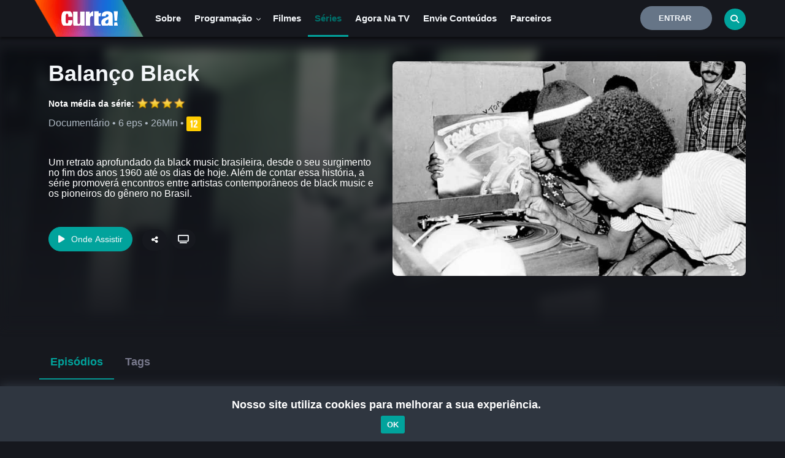

--- FILE ---
content_type: text/html; charset=utf-8
request_url: https://www.google.com/recaptcha/api2/anchor?ar=1&k=6Lc2-sApAAAAADixe0Q4QPXGYFRIcGaAOQiLldsZ&co=aHR0cHM6Ly9jYW5hbGN1cnRhLnR2LmJyOjQ0Mw..&hl=en&v=PoyoqOPhxBO7pBk68S4YbpHZ&size=invisible&sa=submit&anchor-ms=20000&execute-ms=30000&cb=pyuo8hyfasks
body_size: 48793
content:
<!DOCTYPE HTML><html dir="ltr" lang="en"><head><meta http-equiv="Content-Type" content="text/html; charset=UTF-8">
<meta http-equiv="X-UA-Compatible" content="IE=edge">
<title>reCAPTCHA</title>
<style type="text/css">
/* cyrillic-ext */
@font-face {
  font-family: 'Roboto';
  font-style: normal;
  font-weight: 400;
  font-stretch: 100%;
  src: url(//fonts.gstatic.com/s/roboto/v48/KFO7CnqEu92Fr1ME7kSn66aGLdTylUAMa3GUBHMdazTgWw.woff2) format('woff2');
  unicode-range: U+0460-052F, U+1C80-1C8A, U+20B4, U+2DE0-2DFF, U+A640-A69F, U+FE2E-FE2F;
}
/* cyrillic */
@font-face {
  font-family: 'Roboto';
  font-style: normal;
  font-weight: 400;
  font-stretch: 100%;
  src: url(//fonts.gstatic.com/s/roboto/v48/KFO7CnqEu92Fr1ME7kSn66aGLdTylUAMa3iUBHMdazTgWw.woff2) format('woff2');
  unicode-range: U+0301, U+0400-045F, U+0490-0491, U+04B0-04B1, U+2116;
}
/* greek-ext */
@font-face {
  font-family: 'Roboto';
  font-style: normal;
  font-weight: 400;
  font-stretch: 100%;
  src: url(//fonts.gstatic.com/s/roboto/v48/KFO7CnqEu92Fr1ME7kSn66aGLdTylUAMa3CUBHMdazTgWw.woff2) format('woff2');
  unicode-range: U+1F00-1FFF;
}
/* greek */
@font-face {
  font-family: 'Roboto';
  font-style: normal;
  font-weight: 400;
  font-stretch: 100%;
  src: url(//fonts.gstatic.com/s/roboto/v48/KFO7CnqEu92Fr1ME7kSn66aGLdTylUAMa3-UBHMdazTgWw.woff2) format('woff2');
  unicode-range: U+0370-0377, U+037A-037F, U+0384-038A, U+038C, U+038E-03A1, U+03A3-03FF;
}
/* math */
@font-face {
  font-family: 'Roboto';
  font-style: normal;
  font-weight: 400;
  font-stretch: 100%;
  src: url(//fonts.gstatic.com/s/roboto/v48/KFO7CnqEu92Fr1ME7kSn66aGLdTylUAMawCUBHMdazTgWw.woff2) format('woff2');
  unicode-range: U+0302-0303, U+0305, U+0307-0308, U+0310, U+0312, U+0315, U+031A, U+0326-0327, U+032C, U+032F-0330, U+0332-0333, U+0338, U+033A, U+0346, U+034D, U+0391-03A1, U+03A3-03A9, U+03B1-03C9, U+03D1, U+03D5-03D6, U+03F0-03F1, U+03F4-03F5, U+2016-2017, U+2034-2038, U+203C, U+2040, U+2043, U+2047, U+2050, U+2057, U+205F, U+2070-2071, U+2074-208E, U+2090-209C, U+20D0-20DC, U+20E1, U+20E5-20EF, U+2100-2112, U+2114-2115, U+2117-2121, U+2123-214F, U+2190, U+2192, U+2194-21AE, U+21B0-21E5, U+21F1-21F2, U+21F4-2211, U+2213-2214, U+2216-22FF, U+2308-230B, U+2310, U+2319, U+231C-2321, U+2336-237A, U+237C, U+2395, U+239B-23B7, U+23D0, U+23DC-23E1, U+2474-2475, U+25AF, U+25B3, U+25B7, U+25BD, U+25C1, U+25CA, U+25CC, U+25FB, U+266D-266F, U+27C0-27FF, U+2900-2AFF, U+2B0E-2B11, U+2B30-2B4C, U+2BFE, U+3030, U+FF5B, U+FF5D, U+1D400-1D7FF, U+1EE00-1EEFF;
}
/* symbols */
@font-face {
  font-family: 'Roboto';
  font-style: normal;
  font-weight: 400;
  font-stretch: 100%;
  src: url(//fonts.gstatic.com/s/roboto/v48/KFO7CnqEu92Fr1ME7kSn66aGLdTylUAMaxKUBHMdazTgWw.woff2) format('woff2');
  unicode-range: U+0001-000C, U+000E-001F, U+007F-009F, U+20DD-20E0, U+20E2-20E4, U+2150-218F, U+2190, U+2192, U+2194-2199, U+21AF, U+21E6-21F0, U+21F3, U+2218-2219, U+2299, U+22C4-22C6, U+2300-243F, U+2440-244A, U+2460-24FF, U+25A0-27BF, U+2800-28FF, U+2921-2922, U+2981, U+29BF, U+29EB, U+2B00-2BFF, U+4DC0-4DFF, U+FFF9-FFFB, U+10140-1018E, U+10190-1019C, U+101A0, U+101D0-101FD, U+102E0-102FB, U+10E60-10E7E, U+1D2C0-1D2D3, U+1D2E0-1D37F, U+1F000-1F0FF, U+1F100-1F1AD, U+1F1E6-1F1FF, U+1F30D-1F30F, U+1F315, U+1F31C, U+1F31E, U+1F320-1F32C, U+1F336, U+1F378, U+1F37D, U+1F382, U+1F393-1F39F, U+1F3A7-1F3A8, U+1F3AC-1F3AF, U+1F3C2, U+1F3C4-1F3C6, U+1F3CA-1F3CE, U+1F3D4-1F3E0, U+1F3ED, U+1F3F1-1F3F3, U+1F3F5-1F3F7, U+1F408, U+1F415, U+1F41F, U+1F426, U+1F43F, U+1F441-1F442, U+1F444, U+1F446-1F449, U+1F44C-1F44E, U+1F453, U+1F46A, U+1F47D, U+1F4A3, U+1F4B0, U+1F4B3, U+1F4B9, U+1F4BB, U+1F4BF, U+1F4C8-1F4CB, U+1F4D6, U+1F4DA, U+1F4DF, U+1F4E3-1F4E6, U+1F4EA-1F4ED, U+1F4F7, U+1F4F9-1F4FB, U+1F4FD-1F4FE, U+1F503, U+1F507-1F50B, U+1F50D, U+1F512-1F513, U+1F53E-1F54A, U+1F54F-1F5FA, U+1F610, U+1F650-1F67F, U+1F687, U+1F68D, U+1F691, U+1F694, U+1F698, U+1F6AD, U+1F6B2, U+1F6B9-1F6BA, U+1F6BC, U+1F6C6-1F6CF, U+1F6D3-1F6D7, U+1F6E0-1F6EA, U+1F6F0-1F6F3, U+1F6F7-1F6FC, U+1F700-1F7FF, U+1F800-1F80B, U+1F810-1F847, U+1F850-1F859, U+1F860-1F887, U+1F890-1F8AD, U+1F8B0-1F8BB, U+1F8C0-1F8C1, U+1F900-1F90B, U+1F93B, U+1F946, U+1F984, U+1F996, U+1F9E9, U+1FA00-1FA6F, U+1FA70-1FA7C, U+1FA80-1FA89, U+1FA8F-1FAC6, U+1FACE-1FADC, U+1FADF-1FAE9, U+1FAF0-1FAF8, U+1FB00-1FBFF;
}
/* vietnamese */
@font-face {
  font-family: 'Roboto';
  font-style: normal;
  font-weight: 400;
  font-stretch: 100%;
  src: url(//fonts.gstatic.com/s/roboto/v48/KFO7CnqEu92Fr1ME7kSn66aGLdTylUAMa3OUBHMdazTgWw.woff2) format('woff2');
  unicode-range: U+0102-0103, U+0110-0111, U+0128-0129, U+0168-0169, U+01A0-01A1, U+01AF-01B0, U+0300-0301, U+0303-0304, U+0308-0309, U+0323, U+0329, U+1EA0-1EF9, U+20AB;
}
/* latin-ext */
@font-face {
  font-family: 'Roboto';
  font-style: normal;
  font-weight: 400;
  font-stretch: 100%;
  src: url(//fonts.gstatic.com/s/roboto/v48/KFO7CnqEu92Fr1ME7kSn66aGLdTylUAMa3KUBHMdazTgWw.woff2) format('woff2');
  unicode-range: U+0100-02BA, U+02BD-02C5, U+02C7-02CC, U+02CE-02D7, U+02DD-02FF, U+0304, U+0308, U+0329, U+1D00-1DBF, U+1E00-1E9F, U+1EF2-1EFF, U+2020, U+20A0-20AB, U+20AD-20C0, U+2113, U+2C60-2C7F, U+A720-A7FF;
}
/* latin */
@font-face {
  font-family: 'Roboto';
  font-style: normal;
  font-weight: 400;
  font-stretch: 100%;
  src: url(//fonts.gstatic.com/s/roboto/v48/KFO7CnqEu92Fr1ME7kSn66aGLdTylUAMa3yUBHMdazQ.woff2) format('woff2');
  unicode-range: U+0000-00FF, U+0131, U+0152-0153, U+02BB-02BC, U+02C6, U+02DA, U+02DC, U+0304, U+0308, U+0329, U+2000-206F, U+20AC, U+2122, U+2191, U+2193, U+2212, U+2215, U+FEFF, U+FFFD;
}
/* cyrillic-ext */
@font-face {
  font-family: 'Roboto';
  font-style: normal;
  font-weight: 500;
  font-stretch: 100%;
  src: url(//fonts.gstatic.com/s/roboto/v48/KFO7CnqEu92Fr1ME7kSn66aGLdTylUAMa3GUBHMdazTgWw.woff2) format('woff2');
  unicode-range: U+0460-052F, U+1C80-1C8A, U+20B4, U+2DE0-2DFF, U+A640-A69F, U+FE2E-FE2F;
}
/* cyrillic */
@font-face {
  font-family: 'Roboto';
  font-style: normal;
  font-weight: 500;
  font-stretch: 100%;
  src: url(//fonts.gstatic.com/s/roboto/v48/KFO7CnqEu92Fr1ME7kSn66aGLdTylUAMa3iUBHMdazTgWw.woff2) format('woff2');
  unicode-range: U+0301, U+0400-045F, U+0490-0491, U+04B0-04B1, U+2116;
}
/* greek-ext */
@font-face {
  font-family: 'Roboto';
  font-style: normal;
  font-weight: 500;
  font-stretch: 100%;
  src: url(//fonts.gstatic.com/s/roboto/v48/KFO7CnqEu92Fr1ME7kSn66aGLdTylUAMa3CUBHMdazTgWw.woff2) format('woff2');
  unicode-range: U+1F00-1FFF;
}
/* greek */
@font-face {
  font-family: 'Roboto';
  font-style: normal;
  font-weight: 500;
  font-stretch: 100%;
  src: url(//fonts.gstatic.com/s/roboto/v48/KFO7CnqEu92Fr1ME7kSn66aGLdTylUAMa3-UBHMdazTgWw.woff2) format('woff2');
  unicode-range: U+0370-0377, U+037A-037F, U+0384-038A, U+038C, U+038E-03A1, U+03A3-03FF;
}
/* math */
@font-face {
  font-family: 'Roboto';
  font-style: normal;
  font-weight: 500;
  font-stretch: 100%;
  src: url(//fonts.gstatic.com/s/roboto/v48/KFO7CnqEu92Fr1ME7kSn66aGLdTylUAMawCUBHMdazTgWw.woff2) format('woff2');
  unicode-range: U+0302-0303, U+0305, U+0307-0308, U+0310, U+0312, U+0315, U+031A, U+0326-0327, U+032C, U+032F-0330, U+0332-0333, U+0338, U+033A, U+0346, U+034D, U+0391-03A1, U+03A3-03A9, U+03B1-03C9, U+03D1, U+03D5-03D6, U+03F0-03F1, U+03F4-03F5, U+2016-2017, U+2034-2038, U+203C, U+2040, U+2043, U+2047, U+2050, U+2057, U+205F, U+2070-2071, U+2074-208E, U+2090-209C, U+20D0-20DC, U+20E1, U+20E5-20EF, U+2100-2112, U+2114-2115, U+2117-2121, U+2123-214F, U+2190, U+2192, U+2194-21AE, U+21B0-21E5, U+21F1-21F2, U+21F4-2211, U+2213-2214, U+2216-22FF, U+2308-230B, U+2310, U+2319, U+231C-2321, U+2336-237A, U+237C, U+2395, U+239B-23B7, U+23D0, U+23DC-23E1, U+2474-2475, U+25AF, U+25B3, U+25B7, U+25BD, U+25C1, U+25CA, U+25CC, U+25FB, U+266D-266F, U+27C0-27FF, U+2900-2AFF, U+2B0E-2B11, U+2B30-2B4C, U+2BFE, U+3030, U+FF5B, U+FF5D, U+1D400-1D7FF, U+1EE00-1EEFF;
}
/* symbols */
@font-face {
  font-family: 'Roboto';
  font-style: normal;
  font-weight: 500;
  font-stretch: 100%;
  src: url(//fonts.gstatic.com/s/roboto/v48/KFO7CnqEu92Fr1ME7kSn66aGLdTylUAMaxKUBHMdazTgWw.woff2) format('woff2');
  unicode-range: U+0001-000C, U+000E-001F, U+007F-009F, U+20DD-20E0, U+20E2-20E4, U+2150-218F, U+2190, U+2192, U+2194-2199, U+21AF, U+21E6-21F0, U+21F3, U+2218-2219, U+2299, U+22C4-22C6, U+2300-243F, U+2440-244A, U+2460-24FF, U+25A0-27BF, U+2800-28FF, U+2921-2922, U+2981, U+29BF, U+29EB, U+2B00-2BFF, U+4DC0-4DFF, U+FFF9-FFFB, U+10140-1018E, U+10190-1019C, U+101A0, U+101D0-101FD, U+102E0-102FB, U+10E60-10E7E, U+1D2C0-1D2D3, U+1D2E0-1D37F, U+1F000-1F0FF, U+1F100-1F1AD, U+1F1E6-1F1FF, U+1F30D-1F30F, U+1F315, U+1F31C, U+1F31E, U+1F320-1F32C, U+1F336, U+1F378, U+1F37D, U+1F382, U+1F393-1F39F, U+1F3A7-1F3A8, U+1F3AC-1F3AF, U+1F3C2, U+1F3C4-1F3C6, U+1F3CA-1F3CE, U+1F3D4-1F3E0, U+1F3ED, U+1F3F1-1F3F3, U+1F3F5-1F3F7, U+1F408, U+1F415, U+1F41F, U+1F426, U+1F43F, U+1F441-1F442, U+1F444, U+1F446-1F449, U+1F44C-1F44E, U+1F453, U+1F46A, U+1F47D, U+1F4A3, U+1F4B0, U+1F4B3, U+1F4B9, U+1F4BB, U+1F4BF, U+1F4C8-1F4CB, U+1F4D6, U+1F4DA, U+1F4DF, U+1F4E3-1F4E6, U+1F4EA-1F4ED, U+1F4F7, U+1F4F9-1F4FB, U+1F4FD-1F4FE, U+1F503, U+1F507-1F50B, U+1F50D, U+1F512-1F513, U+1F53E-1F54A, U+1F54F-1F5FA, U+1F610, U+1F650-1F67F, U+1F687, U+1F68D, U+1F691, U+1F694, U+1F698, U+1F6AD, U+1F6B2, U+1F6B9-1F6BA, U+1F6BC, U+1F6C6-1F6CF, U+1F6D3-1F6D7, U+1F6E0-1F6EA, U+1F6F0-1F6F3, U+1F6F7-1F6FC, U+1F700-1F7FF, U+1F800-1F80B, U+1F810-1F847, U+1F850-1F859, U+1F860-1F887, U+1F890-1F8AD, U+1F8B0-1F8BB, U+1F8C0-1F8C1, U+1F900-1F90B, U+1F93B, U+1F946, U+1F984, U+1F996, U+1F9E9, U+1FA00-1FA6F, U+1FA70-1FA7C, U+1FA80-1FA89, U+1FA8F-1FAC6, U+1FACE-1FADC, U+1FADF-1FAE9, U+1FAF0-1FAF8, U+1FB00-1FBFF;
}
/* vietnamese */
@font-face {
  font-family: 'Roboto';
  font-style: normal;
  font-weight: 500;
  font-stretch: 100%;
  src: url(//fonts.gstatic.com/s/roboto/v48/KFO7CnqEu92Fr1ME7kSn66aGLdTylUAMa3OUBHMdazTgWw.woff2) format('woff2');
  unicode-range: U+0102-0103, U+0110-0111, U+0128-0129, U+0168-0169, U+01A0-01A1, U+01AF-01B0, U+0300-0301, U+0303-0304, U+0308-0309, U+0323, U+0329, U+1EA0-1EF9, U+20AB;
}
/* latin-ext */
@font-face {
  font-family: 'Roboto';
  font-style: normal;
  font-weight: 500;
  font-stretch: 100%;
  src: url(//fonts.gstatic.com/s/roboto/v48/KFO7CnqEu92Fr1ME7kSn66aGLdTylUAMa3KUBHMdazTgWw.woff2) format('woff2');
  unicode-range: U+0100-02BA, U+02BD-02C5, U+02C7-02CC, U+02CE-02D7, U+02DD-02FF, U+0304, U+0308, U+0329, U+1D00-1DBF, U+1E00-1E9F, U+1EF2-1EFF, U+2020, U+20A0-20AB, U+20AD-20C0, U+2113, U+2C60-2C7F, U+A720-A7FF;
}
/* latin */
@font-face {
  font-family: 'Roboto';
  font-style: normal;
  font-weight: 500;
  font-stretch: 100%;
  src: url(//fonts.gstatic.com/s/roboto/v48/KFO7CnqEu92Fr1ME7kSn66aGLdTylUAMa3yUBHMdazQ.woff2) format('woff2');
  unicode-range: U+0000-00FF, U+0131, U+0152-0153, U+02BB-02BC, U+02C6, U+02DA, U+02DC, U+0304, U+0308, U+0329, U+2000-206F, U+20AC, U+2122, U+2191, U+2193, U+2212, U+2215, U+FEFF, U+FFFD;
}
/* cyrillic-ext */
@font-face {
  font-family: 'Roboto';
  font-style: normal;
  font-weight: 900;
  font-stretch: 100%;
  src: url(//fonts.gstatic.com/s/roboto/v48/KFO7CnqEu92Fr1ME7kSn66aGLdTylUAMa3GUBHMdazTgWw.woff2) format('woff2');
  unicode-range: U+0460-052F, U+1C80-1C8A, U+20B4, U+2DE0-2DFF, U+A640-A69F, U+FE2E-FE2F;
}
/* cyrillic */
@font-face {
  font-family: 'Roboto';
  font-style: normal;
  font-weight: 900;
  font-stretch: 100%;
  src: url(//fonts.gstatic.com/s/roboto/v48/KFO7CnqEu92Fr1ME7kSn66aGLdTylUAMa3iUBHMdazTgWw.woff2) format('woff2');
  unicode-range: U+0301, U+0400-045F, U+0490-0491, U+04B0-04B1, U+2116;
}
/* greek-ext */
@font-face {
  font-family: 'Roboto';
  font-style: normal;
  font-weight: 900;
  font-stretch: 100%;
  src: url(//fonts.gstatic.com/s/roboto/v48/KFO7CnqEu92Fr1ME7kSn66aGLdTylUAMa3CUBHMdazTgWw.woff2) format('woff2');
  unicode-range: U+1F00-1FFF;
}
/* greek */
@font-face {
  font-family: 'Roboto';
  font-style: normal;
  font-weight: 900;
  font-stretch: 100%;
  src: url(//fonts.gstatic.com/s/roboto/v48/KFO7CnqEu92Fr1ME7kSn66aGLdTylUAMa3-UBHMdazTgWw.woff2) format('woff2');
  unicode-range: U+0370-0377, U+037A-037F, U+0384-038A, U+038C, U+038E-03A1, U+03A3-03FF;
}
/* math */
@font-face {
  font-family: 'Roboto';
  font-style: normal;
  font-weight: 900;
  font-stretch: 100%;
  src: url(//fonts.gstatic.com/s/roboto/v48/KFO7CnqEu92Fr1ME7kSn66aGLdTylUAMawCUBHMdazTgWw.woff2) format('woff2');
  unicode-range: U+0302-0303, U+0305, U+0307-0308, U+0310, U+0312, U+0315, U+031A, U+0326-0327, U+032C, U+032F-0330, U+0332-0333, U+0338, U+033A, U+0346, U+034D, U+0391-03A1, U+03A3-03A9, U+03B1-03C9, U+03D1, U+03D5-03D6, U+03F0-03F1, U+03F4-03F5, U+2016-2017, U+2034-2038, U+203C, U+2040, U+2043, U+2047, U+2050, U+2057, U+205F, U+2070-2071, U+2074-208E, U+2090-209C, U+20D0-20DC, U+20E1, U+20E5-20EF, U+2100-2112, U+2114-2115, U+2117-2121, U+2123-214F, U+2190, U+2192, U+2194-21AE, U+21B0-21E5, U+21F1-21F2, U+21F4-2211, U+2213-2214, U+2216-22FF, U+2308-230B, U+2310, U+2319, U+231C-2321, U+2336-237A, U+237C, U+2395, U+239B-23B7, U+23D0, U+23DC-23E1, U+2474-2475, U+25AF, U+25B3, U+25B7, U+25BD, U+25C1, U+25CA, U+25CC, U+25FB, U+266D-266F, U+27C0-27FF, U+2900-2AFF, U+2B0E-2B11, U+2B30-2B4C, U+2BFE, U+3030, U+FF5B, U+FF5D, U+1D400-1D7FF, U+1EE00-1EEFF;
}
/* symbols */
@font-face {
  font-family: 'Roboto';
  font-style: normal;
  font-weight: 900;
  font-stretch: 100%;
  src: url(//fonts.gstatic.com/s/roboto/v48/KFO7CnqEu92Fr1ME7kSn66aGLdTylUAMaxKUBHMdazTgWw.woff2) format('woff2');
  unicode-range: U+0001-000C, U+000E-001F, U+007F-009F, U+20DD-20E0, U+20E2-20E4, U+2150-218F, U+2190, U+2192, U+2194-2199, U+21AF, U+21E6-21F0, U+21F3, U+2218-2219, U+2299, U+22C4-22C6, U+2300-243F, U+2440-244A, U+2460-24FF, U+25A0-27BF, U+2800-28FF, U+2921-2922, U+2981, U+29BF, U+29EB, U+2B00-2BFF, U+4DC0-4DFF, U+FFF9-FFFB, U+10140-1018E, U+10190-1019C, U+101A0, U+101D0-101FD, U+102E0-102FB, U+10E60-10E7E, U+1D2C0-1D2D3, U+1D2E0-1D37F, U+1F000-1F0FF, U+1F100-1F1AD, U+1F1E6-1F1FF, U+1F30D-1F30F, U+1F315, U+1F31C, U+1F31E, U+1F320-1F32C, U+1F336, U+1F378, U+1F37D, U+1F382, U+1F393-1F39F, U+1F3A7-1F3A8, U+1F3AC-1F3AF, U+1F3C2, U+1F3C4-1F3C6, U+1F3CA-1F3CE, U+1F3D4-1F3E0, U+1F3ED, U+1F3F1-1F3F3, U+1F3F5-1F3F7, U+1F408, U+1F415, U+1F41F, U+1F426, U+1F43F, U+1F441-1F442, U+1F444, U+1F446-1F449, U+1F44C-1F44E, U+1F453, U+1F46A, U+1F47D, U+1F4A3, U+1F4B0, U+1F4B3, U+1F4B9, U+1F4BB, U+1F4BF, U+1F4C8-1F4CB, U+1F4D6, U+1F4DA, U+1F4DF, U+1F4E3-1F4E6, U+1F4EA-1F4ED, U+1F4F7, U+1F4F9-1F4FB, U+1F4FD-1F4FE, U+1F503, U+1F507-1F50B, U+1F50D, U+1F512-1F513, U+1F53E-1F54A, U+1F54F-1F5FA, U+1F610, U+1F650-1F67F, U+1F687, U+1F68D, U+1F691, U+1F694, U+1F698, U+1F6AD, U+1F6B2, U+1F6B9-1F6BA, U+1F6BC, U+1F6C6-1F6CF, U+1F6D3-1F6D7, U+1F6E0-1F6EA, U+1F6F0-1F6F3, U+1F6F7-1F6FC, U+1F700-1F7FF, U+1F800-1F80B, U+1F810-1F847, U+1F850-1F859, U+1F860-1F887, U+1F890-1F8AD, U+1F8B0-1F8BB, U+1F8C0-1F8C1, U+1F900-1F90B, U+1F93B, U+1F946, U+1F984, U+1F996, U+1F9E9, U+1FA00-1FA6F, U+1FA70-1FA7C, U+1FA80-1FA89, U+1FA8F-1FAC6, U+1FACE-1FADC, U+1FADF-1FAE9, U+1FAF0-1FAF8, U+1FB00-1FBFF;
}
/* vietnamese */
@font-face {
  font-family: 'Roboto';
  font-style: normal;
  font-weight: 900;
  font-stretch: 100%;
  src: url(//fonts.gstatic.com/s/roboto/v48/KFO7CnqEu92Fr1ME7kSn66aGLdTylUAMa3OUBHMdazTgWw.woff2) format('woff2');
  unicode-range: U+0102-0103, U+0110-0111, U+0128-0129, U+0168-0169, U+01A0-01A1, U+01AF-01B0, U+0300-0301, U+0303-0304, U+0308-0309, U+0323, U+0329, U+1EA0-1EF9, U+20AB;
}
/* latin-ext */
@font-face {
  font-family: 'Roboto';
  font-style: normal;
  font-weight: 900;
  font-stretch: 100%;
  src: url(//fonts.gstatic.com/s/roboto/v48/KFO7CnqEu92Fr1ME7kSn66aGLdTylUAMa3KUBHMdazTgWw.woff2) format('woff2');
  unicode-range: U+0100-02BA, U+02BD-02C5, U+02C7-02CC, U+02CE-02D7, U+02DD-02FF, U+0304, U+0308, U+0329, U+1D00-1DBF, U+1E00-1E9F, U+1EF2-1EFF, U+2020, U+20A0-20AB, U+20AD-20C0, U+2113, U+2C60-2C7F, U+A720-A7FF;
}
/* latin */
@font-face {
  font-family: 'Roboto';
  font-style: normal;
  font-weight: 900;
  font-stretch: 100%;
  src: url(//fonts.gstatic.com/s/roboto/v48/KFO7CnqEu92Fr1ME7kSn66aGLdTylUAMa3yUBHMdazQ.woff2) format('woff2');
  unicode-range: U+0000-00FF, U+0131, U+0152-0153, U+02BB-02BC, U+02C6, U+02DA, U+02DC, U+0304, U+0308, U+0329, U+2000-206F, U+20AC, U+2122, U+2191, U+2193, U+2212, U+2215, U+FEFF, U+FFFD;
}

</style>
<link rel="stylesheet" type="text/css" href="https://www.gstatic.com/recaptcha/releases/PoyoqOPhxBO7pBk68S4YbpHZ/styles__ltr.css">
<script nonce="bn9BeIa4GRH-jt3Z0wT3jw" type="text/javascript">window['__recaptcha_api'] = 'https://www.google.com/recaptcha/api2/';</script>
<script type="text/javascript" src="https://www.gstatic.com/recaptcha/releases/PoyoqOPhxBO7pBk68S4YbpHZ/recaptcha__en.js" nonce="bn9BeIa4GRH-jt3Z0wT3jw">
      
    </script></head>
<body><div id="rc-anchor-alert" class="rc-anchor-alert"></div>
<input type="hidden" id="recaptcha-token" value="[base64]">
<script type="text/javascript" nonce="bn9BeIa4GRH-jt3Z0wT3jw">
      recaptcha.anchor.Main.init("[\x22ainput\x22,[\x22bgdata\x22,\x22\x22,\[base64]/[base64]/MjU1Ong/[base64]/[base64]/[base64]/[base64]/[base64]/[base64]/[base64]/[base64]/[base64]/[base64]/[base64]/[base64]/[base64]/[base64]/[base64]\\u003d\x22,\[base64]\\u003d\\u003d\x22,\x22wrTCszzDijhrCsKsw7DDjsK6wrJpGDjDvwrDpMKFwpRVwqQlw6VVwpUiwpsneBDCtT9hZjcyMMKKTEDDqMO3KW7CsXMbCU5yw44gwqDCoiE2wrIUEQTCtTVhw5TDgzVmw47Dl1HDjxYsPsOnw53DhmU/wpjDnm9Nw7FFJcKTdsK0c8KUIsKQM8KfAmVsw7NTw4zDkwkcPCAQwonCpsKpOBdNwq3Dq1U5wqk5w6DCujPCsxvCuhjDicOacMK7w7NXwqYMw7g/IcOqwqXCsnkcYsOkYHrDg0bDjMOifyHDlidPbmpzTcK3PgsLwrYqwqDDpldNw7vDscKgw7zCmicZIsK4wpzDsMODwqlXwoUvEG4UbT7CpCHDgzHDq0XCmMKEEcKTwqvDrSLChHodw50KA8KuOW/CtMKcw7LCq8KfMMKTfA5uwrlHwqg6w61Vwo8fQcKmMx03DzBlaMOYP0bCgsK0w6pdwrfDvx56w4gVwp0TwpNgbHJPGUEpIcOeRhPCsH3DtcOeVVFbwrPDmcOew6UFwrjDoU8bQTcnw7/Cn8KXBMOkPsK7w6h5Q0DCjg3ClmJ3wqx6EMKyw47DvsKQEcKnSkDDo8OOScOpJMKBFW3CocOvw6jCmDzDqQVswogoasK5woAAw6HCq8OpCRDCjsOawoEBCRxEw6E3dg1Aw49ldcOXwq/Di8Osa0YPCg7DucKQw5nDhFfCicOeWsKJOH/DvMKAI1DCuABMJSVmb8KTwr/[base64]/FMKLRG5Jw6nDvzQQKsKMwpkCwqBAw4xuIQ0hdsKPw6ZZBxd8w5p7w7TDmn4/bMO2dR4gJHzCjl3DvDN/wrlhw4bDhcOGP8KIel1AesOcBsO8wrYywol/[base64]/V8OKe3pUwrfDognDmylFbsOMw5ZmcsKrUXpewq8qZcOqZsK9UMOiCAgpwpoAwrbDncOAwpbDu8O9wqAbwo3DhMKpQ8OsecOSMVXClF/DolvCi04hwoLDp8OBw4wcwoXCncKoBcOiwotIw6LCvsKsw6nDrsKewoHDuAzCkBPChU9yHMKqOsOyTCd6wqd3wq5Awo/DqcOANGfDtlNmD8KQHTfDvyg4MsOuwr/CrMOMwrLCtMO5KW3DqcKlw79Cw4HDlWjDtT4kwovDoEcMwp/[base64]/Dl8Ofw41ewqNtw5INeCnCj8KEw4XDgMKrwqYSe8OTw4bDl0ljwrvDocOpworDuHcIB8KuwqQVKB0NFsO6w6/Dv8KOwq5iVDUyw6kHw5LDmS/[base64]/ClHwVGMOGUmTCjlARwqbDpgjCrV4yVcKrw74Nw63Dv2htLjzCksKpw41EBcKdw7zDn8OYWMO/wpgMVD/CiGXDiTRtw4zCgXtEc8KSMEbDmzlDw4JffMKVLcKKHMKrYGgpwpwUwqFdw4Uqw75rw7fDsCEMXU0RPcKPw7FgGcOewpDDtcOvO8K7w4jDmW9sDcOkRsKrcVXCqxxWwqFvw5bCg0h/QjtMw6TChFIJwphOMMOFDMOPHQsvPxJ1wpLCn1JBw6zCk2nCvUPDq8KIeFPCuH1zMcOlw614w7gSIMOUNXMqY8OZScKAw5t/w5kVOCJ2WcOQw43CtsOFBMKyOTfCicKdL8K+woLDgMONw7Quw77Dl8OuwolsAhguwpvDpMOVe3HDu8O4S8OFwq8KdcOPa2F8TRXDocKae8KAwp3CnsO8XV3CpA/DrlrCmBdJR8OjKcOPwr7DkMOdwpdswpwGeGxoHsOUwrM0M8OZeSbCqcKNLW7DuDk9Wk5jB3nClsKfwqAXIDfCkcKhXUrDvBDCtsK2w7FDGsOPwoDClcKlfsOzMH/DscK+wrYmwqPCu8K/[base64]/wovDijvCqMKxwoM+H08gb0rCq8KNSFs1BMKfWy3Ct8OqwqTCsTsJw4zDqXTCv3HCuSFvAMKNwqvCsFMzwqnCuzZkwrbCuXjCmMKoe2J/wqrCisKIw7TChXzDrMOEGMOJJAYjNWRFbcOdw7jDln0FUADCrsOQwoHCsMO6ZcKJw7dZYyXDqsOPYTISwqHCs8OjwphMw7kcw5rCp8O4SVkedsOIEMOqw5DCtsOPCsK5w6cbE8Kswq7DkAxZVsKPR8OHH8OcAsKgMybDgcO+Zh9IGRlEwp9JHhN/[base64]/DplYhd8KcwohNH23CqAdOUcKFIMOWwohcwpMfw4pswrTCqsKMDsOVDMKPwpbDnxrDpnIhw6DCvcKGLcKfQ8K9fsK4ScOKDMODT8OgEwdkdcOfIQtlHGYxwoxIaMOTwojCkcK/woTCgkDChwHDrMOREsKdb3Qwwqo/Gy8qAsKIw70oJMOiw4zCg8O9MF4nasKQwq/Cn09/woPCvBzCuCgEw41qFHk3w7vDqU1jdGbDtxgzw7fCjQTCk2IAw7pzScOyw6XCvkLDi8K6wpFVwoHCsnAUwohRRMOnIcKKR8KAU33Dpy1nI18TNMOeXAg3w7LCnlzDgcKWw73CqsKFdCgjwpFgw5taPFZQw6vDjBTChMKtFHLDrTXCqUnClsOHQnokF28swq7CncOTFsK/woXCnMKsEsKzYcOqWADCl8OnZkfDrcO0C1p0w7cpEwwywqwGwqs6fMOhwrUXw4nCl8O2woYQOHbCgFZGPHbDtXvDpcKWw4zDgcOpLcOgwrTDmHdMw5l+fMKDw5BQI3zCu8K4Q8KkwrZ/wphaQnkAOMOgw4HDg8OZbsKgDMO8w6rCjTAqw4fCl8K8O8KzKTvDnnYswoDDtsK9wrbDt8K/[base64]/DrcK+fQHDvCEqfjxSCUBZwpFPw5sowpdZwot4LyjCgzTCh8KHwq4bw5hcw4fCq0QYw4DCnSDDhMK0wprCvVbCuyXCqcOCODBEKMOrwoVSwp7CgMOUwooYwpNhw5YPQsOwwrTDqsKFOnvClcK1wqw2w4fCiQkHw6nDssKxLEViBRPCsyZgYcOHCVPDvMKSwqnCry/CnMKKwpTCl8KxwoVIYMKWYcKbAcOJwoHDsUNvwoNfwqTCp39nE8KfNcKWci7DoUgXI8K5wp3Dh8OsTgwGIFvCh0XCuSbCtlchE8OSQsOgRUvCpmLCow/[base64]/Co8OqMFhZHj4Gwp3DisOhw4jCj8KNw60YcQEiDUYJwobCkkjDrXTCl8OYw4rDvsKJdm3CmE3CtcOMw5jDrcKpwoY4MSzCiFAzOzzCr8OZM0nCsFzCicOxwqPCnnpgKjJuwrvDjGTCmAxCNFRhwobDjRZlThNkFsKFQcOOA1vDg8KEXMOVw5IeY2ROwp/CicO+K8KXKiUtGsOjw6DCvSXCp3A3wqPChsONwqXCqcOCw6DClMKEwrgsw7HCu8KHBMKiwpXClTFSwpADaHLCnMK0w7LDqMKKGsOzPVDDtcOfWhjDtl/DicKew6NrMsKhw57DkHLCuMKHLy1rDMK8QcOcwoHDmMO0wrM1wp7Dmm5Hwp/DpMOTwq8ZGcOoDsKrbFXDjMO+NcK7wrknNEE/HMKyw51Iw6EiBsKDKMKlw6/ChRDClMKJCMO0SizDqMOGRcKFLMO4w6F7wr3CqsO8dTgoMsOERDklw7F9w5ZzfzElRcO7VztMCcKJEQzDkVzCqcKjw5hHw73ChMKFw7fCmMKeYXQxwoJXdsKlJgXDhMKtwpRbUSlkwo/[base64]/Cmg53Y8K8w6JOwoPDr8O4w5vCnC4CDHnDpcKRwoMEw4nCrC97esOlBMKfw7Vcw6oaTzTDpsOqw7PDrWNcw5/Csx8xw6PDqhAtwoDDphpMwpd9JSrDqUTDg8Ksw5bCg8KGwodQw5rChcKLSlrDo8Krf8K4wpRww68uw4TCmT45wrwYwqjDoDNAw4zCpcOuwoB7bH3Dvjo0wpXClEPDsyfCq8OVPMOCdsKjw4/[base64]/[base64]/[base64]/VwrDvcOIw7PDllrDsw81w5JQbsOhPMOIw7fDsEdbAMOaw6LCnWIxw73Cl8K1wqF+w7XDlsKGCGzChMKWdn07w7zDicKaw5Riwp4iw5XDkyF7wp7Du2B3w6bCocOtBcKawqYJAcK9w7Nwwro0w4XDtsONw5U3KcOmw6XDg8Kiw598wrfDscOjw5/DjinCnCRRHhvDgU1lWi15EMOBfsObw60dwoJZw5PDlA83wrkUwpbDtwfCo8KLw6bDhsOvC8OKw61WwqxCb0d/W8ORw7QBw6zDjcO0wrTChFjDq8OkGjYdEcKTc0EYQR47Ci/CqxwDw6DDiWsLCsKBHcOIwp3DiV3Cp09mwoktR8OmCCgswolyBX7DusO5w5UtwroGZkbDl0MLbcKjw7tnDsO3a1HCrsKIwovDr2DDv8O/wpt0w5dJQcOBRcKhw5LDucKVWgTDhsO0w6rCkMOWchDCuwnDiCtGwrZhwq3ChsOmWEXDiG3CmsOqLHfCjcOTwokHJcOvw405w7AEG0p/[base64]/CtQZdc2rCilcfwpvDgzQ8J8KULcO7SFbDoxzCrGlJRsOfPMK/worCkkgXw5vDtcKUw6ZyKinDnHgqM23DiRgcwqLDonLCgEDDrxlEw4J3wovCon8NYkVbKsKqPFMFUcOawqZRwpExw4EowowlY0nDoAVOeMKeVMK8wr7CqMOUw6/DrFBjS8Ktw7Yoc8KMA2gVAgojwoccwqdDwr/Dj8OzGcOZw5zDvcOYazUsCVbDi8OawpQjw5dnwrrDlCPCpsK2woVlwpjCrCTCisOaLR0eeCfDucOtFgU/w63DrwzCssKfwqNAHgF9woA8A8KaaMOKwrEwwr8yNcKNw7HCmMKVEsKawqUyOiPDtWhjL8KVYwbDpn8rw4PChkkhw4B2OMK5anrCpwzCrsOjSXDCqHwNw6tyXcKcJ8KyXFQLCHzCu2nCuMK9S2fCiGnDu38fCcKpw5VYw6/DjcKUZgBOLUITEcOKw4DDlsOqw4fDrEg/wqJNQS/DicKRLWDDr8OXwokvccOCwozChDswfcK2RV7DkHjDhsK6ejZdwqhNQ3fDv1gEwp/Cij/[base64]/[base64]/CoMOOw4nCl8KbYTPClcOHwr5PDD3DnsKoYhY3ejXCnMOMET8oNcKPecKjNsKgw7HCqMOKb8OgfcONw4Q3VFDDpcOkwqzClsKYw78BwoXCoxVqP8OHEx/CqsOWUwJ7wpJPwrtxR8KZw5o6w5pSwpHDnXLDvMKfAsKkwo1Ow6Row7rCrDlxw5fDrVjDhsOww4VqMRtwwqPDtF5ewrx+YcOmw7jClVhgw5jDt8KdHsKpNz/[base64]/DlcOxw7bCuQPCp2olw47CgzHCtkEYw6DCvRBtwqXDhFtxwo3Cqm7DvjDDosKKIsOWSMK5TcKRw5Arw57DpXTCs8O/w5gow54ZZVEbwr9cEWxqwro5wpYXw7Eyw4bDg8KzbsOYwqrCgMKGKcOGBF1uY8OSJQ7DlWXDpiDCi8KiO8O3D8OUwocSw4zCjGjCosO8wpHDm8OmemhFwp0fwo3Dm8KWw7F+H0JjfcKxbwLCtcObZRbDlMO2TsOubU/DtQknesKbw7rCtibDnsO+aWJBwpwcwpBDwohXMAYhwq9/wpnDgjR5W8O/[base64]/Ck3E+PTM0RMOUwrUoe8KUw7Q2alXClsK9XnPClsOPw6pXwojDlMKnw5wPfAYEwrTCjC1TwpZbYwQpw6fDosKmw6nDkMKHwpkbwqfCgx4/wrvDi8KUDMK1w4FhasOmPR7CunXCkMKyw7nCu0FDZsKpw7wICS1mfWXDg8OHTG/DgMKMwolIw6QeTnDDsBMYwrvCqMKfw6vCs8K8w6BLXFsNIl8jJxjCuMKpUkF7w7HDgA3Cmj9gwoMLwpxkwojDsMOAwq8nw6rDhsK+wqDDpk3DpD7DpGlMwqlmYkDCu8OLwpbCgcKew57DmcKlS8K8bcO8w4nCsWDCusOOwoBSwo7CgGZPw7/[base64]/DmcOnw7TCvjVKUsOAwq/ClMKaah/DpsOpw5V6ecOew7oTH8KZw5Y2OMKcBx3CucOvP8OHNgvDukNDw7gzR3fDhsKMwrXDlMKrwo3CtMK1PUobw5zCjMK/wp0QYkLDtMOQZ3XDq8OQYWTDucOywocMRMOaMsOXwod4b0nDpMKLw6vDgAHCn8Kyw77ChE7CqcKLwr8HDkBBRkEjwrrDtcOqfmjDuglBU8Ovw7NGw6Iow6NDJUHCg8O/MXXCnsKtD8OKw4bDsg9iw43CvlNgwr5Jwr/DphHDjMOiwrRYTMKXwoDDqMOOw73CuMKlwp0BDRXDoA59WcOSwrjCnsKIw7DDgsKuw5bClMKjB8KZY2nDqMKnw747BQVCNsOeYy3CvsKaw5HCoMOWcsOgwr3CkUXCk8KQwqnCmhRjw77Cv8O4OsO6aMKVUSFuS8KafWUsGDbCuzZWw6pZfAxYVsKLw4nChV/CuGnDtMOFW8OTSMOAw6TCosKVwq3DlQoRw7FUw4BxTXgxwpnDpsKpImUzUsOLw5pZX8KawqzCri7Dg8KFFcKPVMKzUMKKd8KIw5BSwqB9w4kVw7wqwocbexHChxTCq1JUw7Ivw7oeJQfCtsKSwp7CvMOWSmrDuy/DnMKjwpDCnjdJw7jDpcOnKcK1aMKAwrDDjUN/wo/DoivCrMOMwpbCucK3C8KbPD92w5XCllALwqRIw7IVLnxfL1jDpMOJw7dERS8Iw6rCpg7CiSfCiy5lbXFLbhZLwp83w6zCuMOXw57Cl8K1VsKmw4EbwoJcw6I1wpXDn8KbwpnDvcK7bcKyICcwD25QV8O7w4ZEw50VwoM4wqXDkz8gP09ac8OaDsKoV3fCmcO/YkZcwr7CoMOvwo7DjHfDvUfCpsOtwonCkMKBw4t1wrHCjMONw7LCklVycsK+wpLDqcKtw74xfsORw7PCl8OFwqgBV8O+OgzChU42wq7CosKCO2PDiH56wqZ9aS9BdnzCjMOjQywvw7BpwoB5aT5KYhE/w4TDssKgwoV1wq8ZMTYHc8O9fx1qbcOwwpXDlMKgG8OGe8O6wonCocKjJcKYQcKwwpJIwq0+wqbDm8KLw4ojwoBGw6jDmsKdNcK8RMKRXz3Di8KWw40kBEfDscORH2jDpzfDqnHDu3EObjnCrjXDgU9xAVAzZ8ObdsKBw64mIy/CiwhZFcKSQyJ8woM4w6rCsMKMcsKiw7bCgsKdw6Jgw4wVPMK6D1zDt8OPFMOnwoHDhzrCqMO1wqMQL8OdNmnCo8OBIF5+M8Oww47ChAbDpcOwA0c/wqfDnDXCrsKNwr/CuMOzby3ClMKdwoDDuyjCo2IPwrnCrMK1woBhw5sUwpfDvcK4wpLDmwLDuMONwofDjnlfwp1Pw4QBw5bDnMK6RsKuw7ErE8ORUcK8URDCm8OMwosMw7jCgADChjE0XxPCngAQwp3DlzAgaS3ChzTCksOlfcK7woA/WRrDmMKJNV4mw6zCusOVw5rCusKhQ8OQwp9kFFrCrsOfTGY6w6jCpkDCjsKhw5DDkmDCjUHCjsKwRmtIKcKLw4I/DW7Dr8KqwpgZNkbCqsK8VMKGLCoSNsOseiQKScO/[base64]/Cl8OHQxxdw5FvEsO7ScOhNCYkw45iNcOyw5nDhcKaSTDCpcO5Jkoiw7dzVQJOfMKtw7HCs2xzb8OLw4jCscOGw7nDglXDlsOjw5fDosKOZcK3wqvCrcOea8Oew6jDn8OXw75BT8Ozwr9Kw4/[base64]/[base64]/[base64]/[base64]/CoMK2w67DszYlH8KoUsObDhxNf8OiQyLDgD3DicKmRcKWXMOuwp3CjsKifinClcK5woPCkhJBw4vCn2UdaMKPag5Awr/DsCbCu8KKw4fCvcOCw4Y1N8OJwpPCi8KoM8OIwr44wonDrMKJwoPCg8KFOzcCwpZFXHXDol7CnzLCojzDr2bDn8ObWEopw5jCrjbDumYzZSfDjMO6UcOBwqLCs8KlHMOnw6vDv8Kuw45lSmEAGkQeQyMaw7nDl8KHw67DtmxxfxY/w5PDhQJqDsOQRwA5dcO9Jkg3SS/Cn8OBwrMPLFXDq2jDhljCo8OeQMOrwrkUY8Odw6vDuHvDlDrCtT/DhMKiJ20FwrA9wqjCglzDqhsEw6JONxkwe8KPHsO1w5bCu8OtYlvDjcOrWcKBw4cRbcKkwqciw5/[base64]/[base64]/ITbCtsK/[base64]/Co3glwqtGQA5Kw5pTw4XDnyAMfTxVw5dOLsO1CsKawo/[base64]/[base64]/BW/DhHbCk8O6cAkAw5vCgsKqDQ/DlnDDiTRtw6jCqcOwNih2FmQ7wrl+w7/CgAFHw4lfd8OKwrk/[base64]/CkMKkDG1Dw4rDohYbYnXCqMOCw4YEwrUxCitwacOvwo/Dl3jCnMO/acKDBMKfBcO/PnfCo8Otw5fDqCI5w5/DgMKHwpzDvh9TwqzCkMO/wrpNwpA7w63DpxojFEHCi8OpbsOQw4pzwoHDgivCjlsawrxWw6/CqGzDuHAUFsOqEi3Du8KAGlbDs0I3McKnwq7DjsK/fsKjO3BCw69TLMO4wpnCsMKGw4PCqcKcdh87wovCoihJO8KIw4TCnCpsDj/Du8OMwpg2w7XCmEJEXsOqwrrCnTDCt2hCw5/DtcOZw7LCh8Osw41mdcOUUn42DsOcFEtZFA59w4zDmwRFwrFhwqliw6LDphhjwrXCoQw2wrYhwolkBSnCksKpw6hlw50NYhkEw546w73CksKDYQJtC2/DvFzCosKnwoPDoyokw4UDw7rDjDXDkcKRw4vCkUNrw41cw7AMd8OzwqfCr0fDtnEWO2V8wobDuxnDsSXCnwZwwq/CljHDrUU/w5Qiw6nDo0LCk8KpcsKWwprDs8O2wqgwIiMzw5F2N8KVwp7DvnXCn8Kkw7EUwrfCrsOpw5fDowVOwovCjABMJMOxGQphw7nDq8Ogw7DDsx1cZMO+D8OMw595fsOiMkxowqAORcOtw7x/w5IZw7XCgmc3w4/CgsKgw4DCsMKxCk0XIcOXKS/[base64]/awnCssKEHHjDlsKYw6gpICjCpWTDo8O0w6dFw6nDicO5PDfDr8KOwqQHXcKSw6vDjcKbbykdekzDhlsuwpp1McKYK8Kzwqsuwpdew6nCvsKVUsKrw7www5XCiMO9woh9w6DDkXDDpMOtDFFtwpzCkk04I8KiZ8OMw57Cj8Ogw7XDrW/Cl8K3ZEokw6zDv1HCnkPDtVvDlcK5wpUFwqbChMOPwo1aYSpvHsOnQmtVwo7CoTV5QyNTfsOxccO2wpnDnDwTwp7DuDRGw5/DgsOBwqdUwqjCkEzCoWrDssKDEsKQDcOzwqUjw7hXwqnCl8OfS1VvUwPCh8Ofw4Vmw6rDsQovw5cmKMODwpvDr8KwMsKDwrLDpcKnw4U/[base64]/w4rCs8K0SAwEGjkRZXJWw5haw4nDr8Kww5fCgG/DsMOrNwdmwqBPIhQuw51OYHDDlAvCsxkCwppWw48qwqApw40jw7rCjBFwTMKuwrPDmxk8w7bDllbCjsKjIMKXw73DtMK/wpPDj8O9w4/[base64]/CmhZsWDEqwpJ6wpHCuRrDgFrDsid2wrDDoWTCrFLCoS/DnsOjw5MJw4pyKVDDrMKHwo0Hw6gPDMKHwrLDvcOKwpTCsi18wrfCn8KlBsO+wrLDi8Kew5xFw5fChcKUw5sawo3Cn8O+w6F/w4zCizEjwoTCpcKnw5JXw6Qaw41bJcOFazDDqy3Dj8KtwqNEwoXDscOsC2bCpsKZw6rCsF14aMKmw75dw67Cm8KOXMKZIhLCtAfCowbDj0ElRcKJeALCi8KhwpdMwrE/dMKBwozCnTHDrsOPNEXCl1YaBsO9XcKaIETCrzjCrVjDpGZoOMK5wqLDryBgEGZPei9kGEF2w41ZDh3CgGHDn8KPwq7CuGY7RWTDjyEzLijCncOFw7gHS8OSUVA8w6FRNGciw7bDusO4wr/Clgc6w59tGAVFwrQnw6zDmwwLwqEUZ8KZwoHDp8KRw547wqoUDMOgw7XDocKfKMOXwrjDkUfDlRDCh8OMwrvDhzcSa1BBwoDDlQbDpMKKDyfCtA1lw4PDkibCiC4Qw7V3wp/DpcO9wpt3wq3Crg7DmcO8wqMjNFcIwrlqAsKJw7bDlmnDvBbCjxrCuMOIw4FXwrHDjsKRwpHCuxJtRMOrw57DvMKRwqlHHWDDo8Kywpo1b8O/w7zCoMOvw4/[base64]/[base64]/DqlDDmMOKLX3DjMOVwpLDtsO/WcKOw4VIwrZESWQhPzdPB0XDqUl7w4kCw7XDj8K8w4XDscK8CMKwwpEWZsKOdMK4w6TCvEkIJTTDvGfDg07DisOiworDiMOvw4pNw5gcJinCrT3DpQjCtBjCrMOywoR9T8K+woVzOsKUbcOsGsOGw5DCvMK/w6RowqJUw5PDjjQ0w4EmwpDDlQ5HecOvR8KFw73DicO0biQ8wo/DqElSdTFyODPDn8KdScKoQCEyfMOHUcKawrLDqcOTw4rCmMKTSG7DgcOoZcOsw4DDvMOIeGHDl2o0w7DDosOWRDbCucOTwpvCnlHCk8OlasOYXMOxdcKKw63DnMOUKMOiwqJHw7x+fMOgw4RLwpoWQXI1wqE7w7PCicOew6hOw5/CtsOPw7gCw67Do3XDpMOpwr7DlT8JZsKGw5jDm35Hwp9OasO4wqQEQsO3UHdNw4RFRsO/SEsMw4Anwrtdwr0bMCdlGUXDrMObAV/CqQ83wrrDgMOMw5nCqEvCtkzCr8KBw68cwpvDqjZiLsObw5EZwoXCjgrDl0fDuMOow5nDmjfChMO5w4DDhlHCl8K6wpTCrsK6wpXDjXEUBsOaw6QMw5jCkMOiWjbCnMOrdiPCrAnCmUMnw6/DiUPDqWjDicONNVPDlMOEwoNiacOPHFNoYi/DuFBrwqp7DArDmG/[base64]/[base64]/QVFGwoLDsjk0DQHCgE/[base64]/DilnDvn1oT8OtQMO+wpNNw7LDhADDusOAXMOrw6geYnMywpcQwpx1McK2w6cJZxokw4vDg1hWdMKfT2/[base64]/EsOrccKNRQdxw4DDkjXCjmnCp39pB8KFw65MSRk/wp1eTjDCpilQWcOSwrTCoQ40w5XCmh7DmMOMwrrDtmrCoMKTFcKVwqrDpy3DgsO0wr/[base64]/w5vCgCdiWsK0wr9nHnXDtjfCiRjDiMK2w55+BWbCvMKAwrLDjRxBZ8O5w7bDiMKCQWzDiMOswo07BWdaw6UWw5/DlMOeKsOAw7/CnMKow605w7NYwosVw4vDmsKKasOkbnjCmsKvQVECM2zCuCBCRRzCh8ORYsO2wqQLw7F1w5lww4zCssKAwqF5wq/CrcKlw5J/w4rDscOEwoMaOsOOG8OgeMOQD392EUfCpcOtK8KJwpPDhcK2w6fCiFgpwqvCm2AVEHnCkHPDlnrDpMOFRDzCo8K5Lg0xw5fCkcO1wplBFsKow6UzwoAswqE1GwxoasKgwpxOwoPCmH/CtMKSRyjCgzfDn8K/wpxURWZVNyLCl8O0BsKnT8KbecO7w4AzwpXDrcOKLMO8wpJoI8OVPFrClzpawqbCqcKCw4ERwoXDvMK/wqk5JsKzRcONO8KCWcOWCQbDlAprw5RmwoLCkHxkwrfCscKswoHDthMtTcO5w5dES0cowoljw4h+HsKtQsKiw4bDtjoXQcK/BX3Cqx0Uw6kpSnbCvcOxw7AQwqnCtsK9BUMFwopabzNZwppwHsOswqBHdcOowovChwdKwrDDssO3w5knZE1NH8OJExd/woViGsKQw5XCmsKIw5JNwo/DiUZGwq56wrZ/fBIhHsO8F0DDphzCvcOow54pw71lw5N5Wlp8BsKXCy/[base64]/CjULCkh8mw47CkMKyw6vCoFvDtRMCBDVPG8Kqwr0/Q8Oxw7NEw4FjHcKgw4zDk8OTw4Row7/CjxVnMDnCk8Okw6p7W8KBw4DDusKCwq/[base64]/DrR1fYXUkw43DssOmw4TCgQjDsQrDvzrCnlPCvTrDuVIuwrIFci/Ci8Klwp/CksKgwp0/[base64]/DtMKfw7dFKMO5YVA0W8KyGsKgAMKMM1MDOMKdwrYROH3CocKWRcOkw7EFwpwSc24jw4FGw4nDpMK9csKTwqcYw6vDpMKkwoHDiV4jWcKrwrHDgl/DmsOMw4obwoF/wrbCg8OPw67CvSl5w4hDwplMw6zCjjfDs150a1VAEcKiwoMSS8OLwq/Cj2/CtcKZw5BJZsK7XyzClsO1Bh5oEyQ0wpgnw4YHTx/DqMOgYRDDssKANQU/[base64]/Di8Kkw7bCiMKnTCZRdCMHH8OFwp8iPsOQPUFsw7cmw4fCjm3DmcOVw7EmRmFHwrNMw4pewrDDpDPCt8K+w4QwwrIIw5zDnDduNWrDn3vCsmtiMhgfUMO1wpFpSsOPwrvCk8KzNsO7wqTCiMO/[base64]/CqWUyw5YeWcKtW8OMV0/ComxEw756N2vDqijClsO3w6DCqBBoHzTDt2seVMOsw61RPSh1C2hsV39rbnDDu1rCqMK3BBnCng/DnTjClB3DpDfDvyHDpRLDs8OxGcKmGUbDv8ODQ04FKBpASRzCmmc6ZANTScKJw5TDo8OtbcOOZMO9P8KEZDonUWhnw6TCg8OrImBHw5DDsXnCiMO5w7vDmGjCoU4xwoNfwpAleMOywr3Dv1o6wpHDjWXChsKzdsOuw7V8IMK0WiM5C8Kjwro8wovDngvDhMO/w4zCksKawqQHw6XDgFfDssOkJMKLw5XCq8O0woHCtinCgGF4b23DqDA0w4JMw6DCqRHDrMKgw4jDhBccccKrwo/DjcKmKsO5wqI/w7PDmsOXw5bDoMOZwqnCtMOiDgdhbSYGw61BLcO/[base64]/DikLCuiJsJxnCocKjD8OZwrjCm8KkayMFw6zDusOkwqs9djYTFMKiw4NnD8OVw6Rzw7rCrMKURloOwrvCunglw6bDgAMVwoMPwqhOYWvCjcOhw5fCqMOPcRnCoh/ClcKMP8OUwqZPQCvDqXzDvAwvB8O1w6VaUcKOZUzCmgHDgCNrwql8BTPCl8K3wpA/[base64]/[base64]/CtEzDicORw5/[base64]/CvRlqwr7CmcKcw53Cnj50w5YFRFLCv8KQI39UwrvCv8KBWXp2MHjCqcKYw58qw7DCqsK4CGAVwrNsacOAesKSUQLDoQoQw7Vdw6/[base64]/wrvCjcKDSikrwpjCs3fDg30Hwo/ClsKfwrQRLcK8w4hXKMOawqwaEMKowr7CscK0R8O7H8Oxw5bCgEHDusK8w7Q0b8OPH8KZR8Ovw4vCjsOCEcOSTQnDnTkhw7hyw7zDu8KmPMOmBcOGGcOaF0IrWA/[base64]/woRIwoHDn2tQwpN2QXjCoVE9wpnDnMOrFgUHcn5wQDvDr8O5wr/[base64]/QcKDw4w9wrcGDTVcw4vCqAfDpH0cw6YjVGrCgsOVTgQbw7cGDsONCMOOwoXDt8OXU1Nlwoc9woMkTcOpw7M2AMKZw7RJZsKhwrJGa8Oiw58/I8KOMMOYCMKBJMOPM8OCEy7CpsKUw5xNwpnDkGDCkEXCvsKcwpALUUszC3/Co8OSw4TDvAXClMK1TMKTG28sZsKAwrt8LsO+wp8kTsO0wpdvCsOREsOaw6UPL8KxJMOywpvCqTRtwpIoC2TDn2PCvcKcwr3DrmQfJBjDssO7wo4Pw6DCuMOwwqvDiFfCszEzNksAPMOFwqhbS8OFw5DCgMKsOcKqH8K/w7EQwqPCkgXDt8KhZ10HKjDCqMKjE8OOwofDh8KsTx/ClUHDv0dPw43CiMO0w4UCwrzCiGfCqFfDtjRqRlcNC8KgcMOeQ8Onw6FAwpY+KAbDlFI4w4tTGULDrMOBwrJCS8Kxw5hEUBp7w4FOwpxqZ8OUTy7Cm0cWesOpPi4YN8KTw7I6wobCnsOURHPDviDDnE/CtMOFA1jCncOgw67DrSLCucOuwpvDqQpow4LCoMOWDB1EwpZiw6MnJSrDsnR5FMO3wp5OwqjDkxRHwo12PcOtacKxw7zCrcK5wqHCtVs+wqJ3wofCgcO2wrrDmTvDhMO4OsKAwo7ChxR1C00QECjDjcKFwpRxw4x0w7ImFMKtLsKww4zDiArClSExw4oIDU/Dq8OXwrNkbBlHBcKtw4hLR8OxE3xrwq8PwohxLgvCv8Oiw4TCmsO1MT56w7/DqsKAwonDhC3Dk3LDuUDCv8OWwpNZw6Mlw5/DoBfCgW8cwrA1NAbDvcKdBjPDucKAIwXDrsOiasK8DTrDvMKAw4fCgVsTPsO9w67Cgzouw4V5woXDjAMVw74ubglydMOrwrFmw5scw500FkVzw5ctwoZgVWAUD8OXw6nCnkZ/w50EeQcISlfDp8K3wql+fMOdbcOfLMOeOMKswo/CmQQbw5fCncK3FcKdw68RPMO8ThxrD0gVwp1rwroFG8OrNUPCqwELMcOmwrLDksKtw70HABjDt8OKS0FrLMO7wpjDr8KUwpnCncO8wprCosO6wqDCvQ0wK8KOw4osQWZWw7nDkjPCvsOCwpPCp8K4bcOCwprDr8KNwoHCmF1/[base64]/CiHvCosOlZcK9Z0PCrMOiwrLDtsKuw7kNw5PCosOcwrHDslg9wqtQHXXDkcKvw6bCmsKyUws/FyMwwrceMcKrwrMfKcO9wqTCssOewprDmMOww5BJw47CpcO1w7hzw6huw5XCtlMVU8KDPnxmwqfCvcOtwpZvw5cEw5vDrSQ+GcKjGMKAFkIjU0BUJX8VBQXCixXDrVfCucKSwol0wpTDmcO/[base64]/[base64]/EWFyT8OCFsK+S3JpVHrCm8OXUMK6w4IBM8KDwq87w4YPwqQwasOWwoHCnMOxw7UGMMKTSsOKQyzCncKtwofDlMK6woXCgn0eAMK1wo3Dq1YVw5XCvMO/VsOEwrvDh8Olay15w7TCkmAUwpjClMOtJ1FPT8O7eRvDt8O4wrnDjQFWHMOOEnbDlcKWXz4ObcOWZndNw4LCu0tSw55hCErDl8KoworDrMOfw6zDm8OLL8Ofw6HClsOPfMOdw6fCsMKzwqPDjAUeKcOqw5PDucOpw7oKKRY/P8O5wpLDnDRbw4pBwqPDk0N4wrLDv0/CuMK/w5/Ds8OtwpnCm8KtWsOVL8KLbsOFw7R9wppsw4pSw5TCjsOTw6UFV8KRY0zCkyTCmBvDl8KRwrfCq3PCssKNJDZXISrCrBPDocOyBcOnXnzCvcKnX3Msb8OPdEHCrMKsPsOBw4hsYHhCw5bDocK1wqTDvwQtwp/[base64]/DnsKjZU/[base64]/[base64]/[base64]/ASPDnx3Ck8Orbi7ChCjDs0oKCcK0woHClsOFw6pRw5JKw6dvY8OzXMK+bsKgwqkEXsKbwr4zExrCvcKfWcKVwqfCv8OuKsKqBBjConpCw5gzZyfCvnEOCsK9w7zDhH/CiWxZN8ORBX3CsDDDhcOZb8ONw7XDq3kmQ8OvOMKHw78WwrvDgi3DrwQ4w7bDosOaUMOkPsOsw5dmw6NJdMOYPCcuw4kcKx/[base64]/wo/DgWFGN8KQw6zCiMOeWTLDtMOaaMOBw7rDvMOpOsKedsO6wp3DjVEJw4w4wpnDimRbcsKGUg5IwqzCqyHCicONYMOJbcOMw5PDmcO3bsKsw6HDrMOIwogJVkoRwo/CtsKew7ZGQsOgbMKlwr0GecKpwp1lw7vCpcOAQsOTw5LDjMKlEWLDqgnDuMOKw4TCiMK0d3d6N8OadsOJwq5gwqwHEWUQCi5+wpDDkFXCt8KNcQrCmVHCqRA5VkPCpwsLWcK0WsO3JjPCj1/DtsKDwqVbwqdQN0HCgMOuw6gdXyfCvzLDhilgGMOowobDvlB3wqTCpcKKAQMVw5nCqMKmTXHCrDE4w79iKMK/dsKtwpHDnkHCrMOxwqzDvsKxw6YtXcOPwonClAQ2w4fCksODVwHCpjsDNTPClHvDl8OMw7JrMGbCkm/DuMOjwrsYwoXDsSHCmQ\\u003d\\u003d\x22],null,[\x22conf\x22,null,\x226Lc2-sApAAAAADixe0Q4QPXGYFRIcGaAOQiLldsZ\x22,0,null,null,null,1,[21,125,63,73,95,87,41,43,42,83,102,105,109,121],[1017145,565],0,null,null,null,null,0,null,0,null,700,1,null,0,\[base64]/76lBhnEnQkZnOKMAhnM8xEZ\x22,0,0,null,null,1,null,0,0,null,null,null,0],\x22https://canalcurta.tv.br:443\x22,null,[3,1,1],null,null,null,1,3600,[\x22https://www.google.com/intl/en/policies/privacy/\x22,\x22https://www.google.com/intl/en/policies/terms/\x22],\x22VXu//Vuhth1WGkBytUJ5i6BOx9J7e5d1cFv2jYH7aDE\\u003d\x22,1,0,null,1,1769298298941,0,0,[236,242,206],null,[51,154,29],\x22RC-2GXj6tiDdBIp9Q\x22,null,null,null,null,null,\x220dAFcWeA6LO9lSSCKrhU7_l2OiE4bsGlu7U2TM93bo9M1Lt3jNjxe22Az85M3cvDvtK1X836rID3oTQVa4CGfNk6BtfEJrvP9yXA\x22,1769381099322]");
    </script></body></html>

--- FILE ---
content_type: text/html; charset=utf-8
request_url: https://www.google.com/recaptcha/api2/anchor?ar=1&k=6Lc2-sApAAAAADixe0Q4QPXGYFRIcGaAOQiLldsZ&co=aHR0cHM6Ly9jYW5hbGN1cnRhLnR2LmJyOjQ0Mw..&hl=en&v=PoyoqOPhxBO7pBk68S4YbpHZ&size=invisible&sa=submit&anchor-ms=20000&execute-ms=30000&cb=qorox1xkcyyt
body_size: 48616
content:
<!DOCTYPE HTML><html dir="ltr" lang="en"><head><meta http-equiv="Content-Type" content="text/html; charset=UTF-8">
<meta http-equiv="X-UA-Compatible" content="IE=edge">
<title>reCAPTCHA</title>
<style type="text/css">
/* cyrillic-ext */
@font-face {
  font-family: 'Roboto';
  font-style: normal;
  font-weight: 400;
  font-stretch: 100%;
  src: url(//fonts.gstatic.com/s/roboto/v48/KFO7CnqEu92Fr1ME7kSn66aGLdTylUAMa3GUBHMdazTgWw.woff2) format('woff2');
  unicode-range: U+0460-052F, U+1C80-1C8A, U+20B4, U+2DE0-2DFF, U+A640-A69F, U+FE2E-FE2F;
}
/* cyrillic */
@font-face {
  font-family: 'Roboto';
  font-style: normal;
  font-weight: 400;
  font-stretch: 100%;
  src: url(//fonts.gstatic.com/s/roboto/v48/KFO7CnqEu92Fr1ME7kSn66aGLdTylUAMa3iUBHMdazTgWw.woff2) format('woff2');
  unicode-range: U+0301, U+0400-045F, U+0490-0491, U+04B0-04B1, U+2116;
}
/* greek-ext */
@font-face {
  font-family: 'Roboto';
  font-style: normal;
  font-weight: 400;
  font-stretch: 100%;
  src: url(//fonts.gstatic.com/s/roboto/v48/KFO7CnqEu92Fr1ME7kSn66aGLdTylUAMa3CUBHMdazTgWw.woff2) format('woff2');
  unicode-range: U+1F00-1FFF;
}
/* greek */
@font-face {
  font-family: 'Roboto';
  font-style: normal;
  font-weight: 400;
  font-stretch: 100%;
  src: url(//fonts.gstatic.com/s/roboto/v48/KFO7CnqEu92Fr1ME7kSn66aGLdTylUAMa3-UBHMdazTgWw.woff2) format('woff2');
  unicode-range: U+0370-0377, U+037A-037F, U+0384-038A, U+038C, U+038E-03A1, U+03A3-03FF;
}
/* math */
@font-face {
  font-family: 'Roboto';
  font-style: normal;
  font-weight: 400;
  font-stretch: 100%;
  src: url(//fonts.gstatic.com/s/roboto/v48/KFO7CnqEu92Fr1ME7kSn66aGLdTylUAMawCUBHMdazTgWw.woff2) format('woff2');
  unicode-range: U+0302-0303, U+0305, U+0307-0308, U+0310, U+0312, U+0315, U+031A, U+0326-0327, U+032C, U+032F-0330, U+0332-0333, U+0338, U+033A, U+0346, U+034D, U+0391-03A1, U+03A3-03A9, U+03B1-03C9, U+03D1, U+03D5-03D6, U+03F0-03F1, U+03F4-03F5, U+2016-2017, U+2034-2038, U+203C, U+2040, U+2043, U+2047, U+2050, U+2057, U+205F, U+2070-2071, U+2074-208E, U+2090-209C, U+20D0-20DC, U+20E1, U+20E5-20EF, U+2100-2112, U+2114-2115, U+2117-2121, U+2123-214F, U+2190, U+2192, U+2194-21AE, U+21B0-21E5, U+21F1-21F2, U+21F4-2211, U+2213-2214, U+2216-22FF, U+2308-230B, U+2310, U+2319, U+231C-2321, U+2336-237A, U+237C, U+2395, U+239B-23B7, U+23D0, U+23DC-23E1, U+2474-2475, U+25AF, U+25B3, U+25B7, U+25BD, U+25C1, U+25CA, U+25CC, U+25FB, U+266D-266F, U+27C0-27FF, U+2900-2AFF, U+2B0E-2B11, U+2B30-2B4C, U+2BFE, U+3030, U+FF5B, U+FF5D, U+1D400-1D7FF, U+1EE00-1EEFF;
}
/* symbols */
@font-face {
  font-family: 'Roboto';
  font-style: normal;
  font-weight: 400;
  font-stretch: 100%;
  src: url(//fonts.gstatic.com/s/roboto/v48/KFO7CnqEu92Fr1ME7kSn66aGLdTylUAMaxKUBHMdazTgWw.woff2) format('woff2');
  unicode-range: U+0001-000C, U+000E-001F, U+007F-009F, U+20DD-20E0, U+20E2-20E4, U+2150-218F, U+2190, U+2192, U+2194-2199, U+21AF, U+21E6-21F0, U+21F3, U+2218-2219, U+2299, U+22C4-22C6, U+2300-243F, U+2440-244A, U+2460-24FF, U+25A0-27BF, U+2800-28FF, U+2921-2922, U+2981, U+29BF, U+29EB, U+2B00-2BFF, U+4DC0-4DFF, U+FFF9-FFFB, U+10140-1018E, U+10190-1019C, U+101A0, U+101D0-101FD, U+102E0-102FB, U+10E60-10E7E, U+1D2C0-1D2D3, U+1D2E0-1D37F, U+1F000-1F0FF, U+1F100-1F1AD, U+1F1E6-1F1FF, U+1F30D-1F30F, U+1F315, U+1F31C, U+1F31E, U+1F320-1F32C, U+1F336, U+1F378, U+1F37D, U+1F382, U+1F393-1F39F, U+1F3A7-1F3A8, U+1F3AC-1F3AF, U+1F3C2, U+1F3C4-1F3C6, U+1F3CA-1F3CE, U+1F3D4-1F3E0, U+1F3ED, U+1F3F1-1F3F3, U+1F3F5-1F3F7, U+1F408, U+1F415, U+1F41F, U+1F426, U+1F43F, U+1F441-1F442, U+1F444, U+1F446-1F449, U+1F44C-1F44E, U+1F453, U+1F46A, U+1F47D, U+1F4A3, U+1F4B0, U+1F4B3, U+1F4B9, U+1F4BB, U+1F4BF, U+1F4C8-1F4CB, U+1F4D6, U+1F4DA, U+1F4DF, U+1F4E3-1F4E6, U+1F4EA-1F4ED, U+1F4F7, U+1F4F9-1F4FB, U+1F4FD-1F4FE, U+1F503, U+1F507-1F50B, U+1F50D, U+1F512-1F513, U+1F53E-1F54A, U+1F54F-1F5FA, U+1F610, U+1F650-1F67F, U+1F687, U+1F68D, U+1F691, U+1F694, U+1F698, U+1F6AD, U+1F6B2, U+1F6B9-1F6BA, U+1F6BC, U+1F6C6-1F6CF, U+1F6D3-1F6D7, U+1F6E0-1F6EA, U+1F6F0-1F6F3, U+1F6F7-1F6FC, U+1F700-1F7FF, U+1F800-1F80B, U+1F810-1F847, U+1F850-1F859, U+1F860-1F887, U+1F890-1F8AD, U+1F8B0-1F8BB, U+1F8C0-1F8C1, U+1F900-1F90B, U+1F93B, U+1F946, U+1F984, U+1F996, U+1F9E9, U+1FA00-1FA6F, U+1FA70-1FA7C, U+1FA80-1FA89, U+1FA8F-1FAC6, U+1FACE-1FADC, U+1FADF-1FAE9, U+1FAF0-1FAF8, U+1FB00-1FBFF;
}
/* vietnamese */
@font-face {
  font-family: 'Roboto';
  font-style: normal;
  font-weight: 400;
  font-stretch: 100%;
  src: url(//fonts.gstatic.com/s/roboto/v48/KFO7CnqEu92Fr1ME7kSn66aGLdTylUAMa3OUBHMdazTgWw.woff2) format('woff2');
  unicode-range: U+0102-0103, U+0110-0111, U+0128-0129, U+0168-0169, U+01A0-01A1, U+01AF-01B0, U+0300-0301, U+0303-0304, U+0308-0309, U+0323, U+0329, U+1EA0-1EF9, U+20AB;
}
/* latin-ext */
@font-face {
  font-family: 'Roboto';
  font-style: normal;
  font-weight: 400;
  font-stretch: 100%;
  src: url(//fonts.gstatic.com/s/roboto/v48/KFO7CnqEu92Fr1ME7kSn66aGLdTylUAMa3KUBHMdazTgWw.woff2) format('woff2');
  unicode-range: U+0100-02BA, U+02BD-02C5, U+02C7-02CC, U+02CE-02D7, U+02DD-02FF, U+0304, U+0308, U+0329, U+1D00-1DBF, U+1E00-1E9F, U+1EF2-1EFF, U+2020, U+20A0-20AB, U+20AD-20C0, U+2113, U+2C60-2C7F, U+A720-A7FF;
}
/* latin */
@font-face {
  font-family: 'Roboto';
  font-style: normal;
  font-weight: 400;
  font-stretch: 100%;
  src: url(//fonts.gstatic.com/s/roboto/v48/KFO7CnqEu92Fr1ME7kSn66aGLdTylUAMa3yUBHMdazQ.woff2) format('woff2');
  unicode-range: U+0000-00FF, U+0131, U+0152-0153, U+02BB-02BC, U+02C6, U+02DA, U+02DC, U+0304, U+0308, U+0329, U+2000-206F, U+20AC, U+2122, U+2191, U+2193, U+2212, U+2215, U+FEFF, U+FFFD;
}
/* cyrillic-ext */
@font-face {
  font-family: 'Roboto';
  font-style: normal;
  font-weight: 500;
  font-stretch: 100%;
  src: url(//fonts.gstatic.com/s/roboto/v48/KFO7CnqEu92Fr1ME7kSn66aGLdTylUAMa3GUBHMdazTgWw.woff2) format('woff2');
  unicode-range: U+0460-052F, U+1C80-1C8A, U+20B4, U+2DE0-2DFF, U+A640-A69F, U+FE2E-FE2F;
}
/* cyrillic */
@font-face {
  font-family: 'Roboto';
  font-style: normal;
  font-weight: 500;
  font-stretch: 100%;
  src: url(//fonts.gstatic.com/s/roboto/v48/KFO7CnqEu92Fr1ME7kSn66aGLdTylUAMa3iUBHMdazTgWw.woff2) format('woff2');
  unicode-range: U+0301, U+0400-045F, U+0490-0491, U+04B0-04B1, U+2116;
}
/* greek-ext */
@font-face {
  font-family: 'Roboto';
  font-style: normal;
  font-weight: 500;
  font-stretch: 100%;
  src: url(//fonts.gstatic.com/s/roboto/v48/KFO7CnqEu92Fr1ME7kSn66aGLdTylUAMa3CUBHMdazTgWw.woff2) format('woff2');
  unicode-range: U+1F00-1FFF;
}
/* greek */
@font-face {
  font-family: 'Roboto';
  font-style: normal;
  font-weight: 500;
  font-stretch: 100%;
  src: url(//fonts.gstatic.com/s/roboto/v48/KFO7CnqEu92Fr1ME7kSn66aGLdTylUAMa3-UBHMdazTgWw.woff2) format('woff2');
  unicode-range: U+0370-0377, U+037A-037F, U+0384-038A, U+038C, U+038E-03A1, U+03A3-03FF;
}
/* math */
@font-face {
  font-family: 'Roboto';
  font-style: normal;
  font-weight: 500;
  font-stretch: 100%;
  src: url(//fonts.gstatic.com/s/roboto/v48/KFO7CnqEu92Fr1ME7kSn66aGLdTylUAMawCUBHMdazTgWw.woff2) format('woff2');
  unicode-range: U+0302-0303, U+0305, U+0307-0308, U+0310, U+0312, U+0315, U+031A, U+0326-0327, U+032C, U+032F-0330, U+0332-0333, U+0338, U+033A, U+0346, U+034D, U+0391-03A1, U+03A3-03A9, U+03B1-03C9, U+03D1, U+03D5-03D6, U+03F0-03F1, U+03F4-03F5, U+2016-2017, U+2034-2038, U+203C, U+2040, U+2043, U+2047, U+2050, U+2057, U+205F, U+2070-2071, U+2074-208E, U+2090-209C, U+20D0-20DC, U+20E1, U+20E5-20EF, U+2100-2112, U+2114-2115, U+2117-2121, U+2123-214F, U+2190, U+2192, U+2194-21AE, U+21B0-21E5, U+21F1-21F2, U+21F4-2211, U+2213-2214, U+2216-22FF, U+2308-230B, U+2310, U+2319, U+231C-2321, U+2336-237A, U+237C, U+2395, U+239B-23B7, U+23D0, U+23DC-23E1, U+2474-2475, U+25AF, U+25B3, U+25B7, U+25BD, U+25C1, U+25CA, U+25CC, U+25FB, U+266D-266F, U+27C0-27FF, U+2900-2AFF, U+2B0E-2B11, U+2B30-2B4C, U+2BFE, U+3030, U+FF5B, U+FF5D, U+1D400-1D7FF, U+1EE00-1EEFF;
}
/* symbols */
@font-face {
  font-family: 'Roboto';
  font-style: normal;
  font-weight: 500;
  font-stretch: 100%;
  src: url(//fonts.gstatic.com/s/roboto/v48/KFO7CnqEu92Fr1ME7kSn66aGLdTylUAMaxKUBHMdazTgWw.woff2) format('woff2');
  unicode-range: U+0001-000C, U+000E-001F, U+007F-009F, U+20DD-20E0, U+20E2-20E4, U+2150-218F, U+2190, U+2192, U+2194-2199, U+21AF, U+21E6-21F0, U+21F3, U+2218-2219, U+2299, U+22C4-22C6, U+2300-243F, U+2440-244A, U+2460-24FF, U+25A0-27BF, U+2800-28FF, U+2921-2922, U+2981, U+29BF, U+29EB, U+2B00-2BFF, U+4DC0-4DFF, U+FFF9-FFFB, U+10140-1018E, U+10190-1019C, U+101A0, U+101D0-101FD, U+102E0-102FB, U+10E60-10E7E, U+1D2C0-1D2D3, U+1D2E0-1D37F, U+1F000-1F0FF, U+1F100-1F1AD, U+1F1E6-1F1FF, U+1F30D-1F30F, U+1F315, U+1F31C, U+1F31E, U+1F320-1F32C, U+1F336, U+1F378, U+1F37D, U+1F382, U+1F393-1F39F, U+1F3A7-1F3A8, U+1F3AC-1F3AF, U+1F3C2, U+1F3C4-1F3C6, U+1F3CA-1F3CE, U+1F3D4-1F3E0, U+1F3ED, U+1F3F1-1F3F3, U+1F3F5-1F3F7, U+1F408, U+1F415, U+1F41F, U+1F426, U+1F43F, U+1F441-1F442, U+1F444, U+1F446-1F449, U+1F44C-1F44E, U+1F453, U+1F46A, U+1F47D, U+1F4A3, U+1F4B0, U+1F4B3, U+1F4B9, U+1F4BB, U+1F4BF, U+1F4C8-1F4CB, U+1F4D6, U+1F4DA, U+1F4DF, U+1F4E3-1F4E6, U+1F4EA-1F4ED, U+1F4F7, U+1F4F9-1F4FB, U+1F4FD-1F4FE, U+1F503, U+1F507-1F50B, U+1F50D, U+1F512-1F513, U+1F53E-1F54A, U+1F54F-1F5FA, U+1F610, U+1F650-1F67F, U+1F687, U+1F68D, U+1F691, U+1F694, U+1F698, U+1F6AD, U+1F6B2, U+1F6B9-1F6BA, U+1F6BC, U+1F6C6-1F6CF, U+1F6D3-1F6D7, U+1F6E0-1F6EA, U+1F6F0-1F6F3, U+1F6F7-1F6FC, U+1F700-1F7FF, U+1F800-1F80B, U+1F810-1F847, U+1F850-1F859, U+1F860-1F887, U+1F890-1F8AD, U+1F8B0-1F8BB, U+1F8C0-1F8C1, U+1F900-1F90B, U+1F93B, U+1F946, U+1F984, U+1F996, U+1F9E9, U+1FA00-1FA6F, U+1FA70-1FA7C, U+1FA80-1FA89, U+1FA8F-1FAC6, U+1FACE-1FADC, U+1FADF-1FAE9, U+1FAF0-1FAF8, U+1FB00-1FBFF;
}
/* vietnamese */
@font-face {
  font-family: 'Roboto';
  font-style: normal;
  font-weight: 500;
  font-stretch: 100%;
  src: url(//fonts.gstatic.com/s/roboto/v48/KFO7CnqEu92Fr1ME7kSn66aGLdTylUAMa3OUBHMdazTgWw.woff2) format('woff2');
  unicode-range: U+0102-0103, U+0110-0111, U+0128-0129, U+0168-0169, U+01A0-01A1, U+01AF-01B0, U+0300-0301, U+0303-0304, U+0308-0309, U+0323, U+0329, U+1EA0-1EF9, U+20AB;
}
/* latin-ext */
@font-face {
  font-family: 'Roboto';
  font-style: normal;
  font-weight: 500;
  font-stretch: 100%;
  src: url(//fonts.gstatic.com/s/roboto/v48/KFO7CnqEu92Fr1ME7kSn66aGLdTylUAMa3KUBHMdazTgWw.woff2) format('woff2');
  unicode-range: U+0100-02BA, U+02BD-02C5, U+02C7-02CC, U+02CE-02D7, U+02DD-02FF, U+0304, U+0308, U+0329, U+1D00-1DBF, U+1E00-1E9F, U+1EF2-1EFF, U+2020, U+20A0-20AB, U+20AD-20C0, U+2113, U+2C60-2C7F, U+A720-A7FF;
}
/* latin */
@font-face {
  font-family: 'Roboto';
  font-style: normal;
  font-weight: 500;
  font-stretch: 100%;
  src: url(//fonts.gstatic.com/s/roboto/v48/KFO7CnqEu92Fr1ME7kSn66aGLdTylUAMa3yUBHMdazQ.woff2) format('woff2');
  unicode-range: U+0000-00FF, U+0131, U+0152-0153, U+02BB-02BC, U+02C6, U+02DA, U+02DC, U+0304, U+0308, U+0329, U+2000-206F, U+20AC, U+2122, U+2191, U+2193, U+2212, U+2215, U+FEFF, U+FFFD;
}
/* cyrillic-ext */
@font-face {
  font-family: 'Roboto';
  font-style: normal;
  font-weight: 900;
  font-stretch: 100%;
  src: url(//fonts.gstatic.com/s/roboto/v48/KFO7CnqEu92Fr1ME7kSn66aGLdTylUAMa3GUBHMdazTgWw.woff2) format('woff2');
  unicode-range: U+0460-052F, U+1C80-1C8A, U+20B4, U+2DE0-2DFF, U+A640-A69F, U+FE2E-FE2F;
}
/* cyrillic */
@font-face {
  font-family: 'Roboto';
  font-style: normal;
  font-weight: 900;
  font-stretch: 100%;
  src: url(//fonts.gstatic.com/s/roboto/v48/KFO7CnqEu92Fr1ME7kSn66aGLdTylUAMa3iUBHMdazTgWw.woff2) format('woff2');
  unicode-range: U+0301, U+0400-045F, U+0490-0491, U+04B0-04B1, U+2116;
}
/* greek-ext */
@font-face {
  font-family: 'Roboto';
  font-style: normal;
  font-weight: 900;
  font-stretch: 100%;
  src: url(//fonts.gstatic.com/s/roboto/v48/KFO7CnqEu92Fr1ME7kSn66aGLdTylUAMa3CUBHMdazTgWw.woff2) format('woff2');
  unicode-range: U+1F00-1FFF;
}
/* greek */
@font-face {
  font-family: 'Roboto';
  font-style: normal;
  font-weight: 900;
  font-stretch: 100%;
  src: url(//fonts.gstatic.com/s/roboto/v48/KFO7CnqEu92Fr1ME7kSn66aGLdTylUAMa3-UBHMdazTgWw.woff2) format('woff2');
  unicode-range: U+0370-0377, U+037A-037F, U+0384-038A, U+038C, U+038E-03A1, U+03A3-03FF;
}
/* math */
@font-face {
  font-family: 'Roboto';
  font-style: normal;
  font-weight: 900;
  font-stretch: 100%;
  src: url(//fonts.gstatic.com/s/roboto/v48/KFO7CnqEu92Fr1ME7kSn66aGLdTylUAMawCUBHMdazTgWw.woff2) format('woff2');
  unicode-range: U+0302-0303, U+0305, U+0307-0308, U+0310, U+0312, U+0315, U+031A, U+0326-0327, U+032C, U+032F-0330, U+0332-0333, U+0338, U+033A, U+0346, U+034D, U+0391-03A1, U+03A3-03A9, U+03B1-03C9, U+03D1, U+03D5-03D6, U+03F0-03F1, U+03F4-03F5, U+2016-2017, U+2034-2038, U+203C, U+2040, U+2043, U+2047, U+2050, U+2057, U+205F, U+2070-2071, U+2074-208E, U+2090-209C, U+20D0-20DC, U+20E1, U+20E5-20EF, U+2100-2112, U+2114-2115, U+2117-2121, U+2123-214F, U+2190, U+2192, U+2194-21AE, U+21B0-21E5, U+21F1-21F2, U+21F4-2211, U+2213-2214, U+2216-22FF, U+2308-230B, U+2310, U+2319, U+231C-2321, U+2336-237A, U+237C, U+2395, U+239B-23B7, U+23D0, U+23DC-23E1, U+2474-2475, U+25AF, U+25B3, U+25B7, U+25BD, U+25C1, U+25CA, U+25CC, U+25FB, U+266D-266F, U+27C0-27FF, U+2900-2AFF, U+2B0E-2B11, U+2B30-2B4C, U+2BFE, U+3030, U+FF5B, U+FF5D, U+1D400-1D7FF, U+1EE00-1EEFF;
}
/* symbols */
@font-face {
  font-family: 'Roboto';
  font-style: normal;
  font-weight: 900;
  font-stretch: 100%;
  src: url(//fonts.gstatic.com/s/roboto/v48/KFO7CnqEu92Fr1ME7kSn66aGLdTylUAMaxKUBHMdazTgWw.woff2) format('woff2');
  unicode-range: U+0001-000C, U+000E-001F, U+007F-009F, U+20DD-20E0, U+20E2-20E4, U+2150-218F, U+2190, U+2192, U+2194-2199, U+21AF, U+21E6-21F0, U+21F3, U+2218-2219, U+2299, U+22C4-22C6, U+2300-243F, U+2440-244A, U+2460-24FF, U+25A0-27BF, U+2800-28FF, U+2921-2922, U+2981, U+29BF, U+29EB, U+2B00-2BFF, U+4DC0-4DFF, U+FFF9-FFFB, U+10140-1018E, U+10190-1019C, U+101A0, U+101D0-101FD, U+102E0-102FB, U+10E60-10E7E, U+1D2C0-1D2D3, U+1D2E0-1D37F, U+1F000-1F0FF, U+1F100-1F1AD, U+1F1E6-1F1FF, U+1F30D-1F30F, U+1F315, U+1F31C, U+1F31E, U+1F320-1F32C, U+1F336, U+1F378, U+1F37D, U+1F382, U+1F393-1F39F, U+1F3A7-1F3A8, U+1F3AC-1F3AF, U+1F3C2, U+1F3C4-1F3C6, U+1F3CA-1F3CE, U+1F3D4-1F3E0, U+1F3ED, U+1F3F1-1F3F3, U+1F3F5-1F3F7, U+1F408, U+1F415, U+1F41F, U+1F426, U+1F43F, U+1F441-1F442, U+1F444, U+1F446-1F449, U+1F44C-1F44E, U+1F453, U+1F46A, U+1F47D, U+1F4A3, U+1F4B0, U+1F4B3, U+1F4B9, U+1F4BB, U+1F4BF, U+1F4C8-1F4CB, U+1F4D6, U+1F4DA, U+1F4DF, U+1F4E3-1F4E6, U+1F4EA-1F4ED, U+1F4F7, U+1F4F9-1F4FB, U+1F4FD-1F4FE, U+1F503, U+1F507-1F50B, U+1F50D, U+1F512-1F513, U+1F53E-1F54A, U+1F54F-1F5FA, U+1F610, U+1F650-1F67F, U+1F687, U+1F68D, U+1F691, U+1F694, U+1F698, U+1F6AD, U+1F6B2, U+1F6B9-1F6BA, U+1F6BC, U+1F6C6-1F6CF, U+1F6D3-1F6D7, U+1F6E0-1F6EA, U+1F6F0-1F6F3, U+1F6F7-1F6FC, U+1F700-1F7FF, U+1F800-1F80B, U+1F810-1F847, U+1F850-1F859, U+1F860-1F887, U+1F890-1F8AD, U+1F8B0-1F8BB, U+1F8C0-1F8C1, U+1F900-1F90B, U+1F93B, U+1F946, U+1F984, U+1F996, U+1F9E9, U+1FA00-1FA6F, U+1FA70-1FA7C, U+1FA80-1FA89, U+1FA8F-1FAC6, U+1FACE-1FADC, U+1FADF-1FAE9, U+1FAF0-1FAF8, U+1FB00-1FBFF;
}
/* vietnamese */
@font-face {
  font-family: 'Roboto';
  font-style: normal;
  font-weight: 900;
  font-stretch: 100%;
  src: url(//fonts.gstatic.com/s/roboto/v48/KFO7CnqEu92Fr1ME7kSn66aGLdTylUAMa3OUBHMdazTgWw.woff2) format('woff2');
  unicode-range: U+0102-0103, U+0110-0111, U+0128-0129, U+0168-0169, U+01A0-01A1, U+01AF-01B0, U+0300-0301, U+0303-0304, U+0308-0309, U+0323, U+0329, U+1EA0-1EF9, U+20AB;
}
/* latin-ext */
@font-face {
  font-family: 'Roboto';
  font-style: normal;
  font-weight: 900;
  font-stretch: 100%;
  src: url(//fonts.gstatic.com/s/roboto/v48/KFO7CnqEu92Fr1ME7kSn66aGLdTylUAMa3KUBHMdazTgWw.woff2) format('woff2');
  unicode-range: U+0100-02BA, U+02BD-02C5, U+02C7-02CC, U+02CE-02D7, U+02DD-02FF, U+0304, U+0308, U+0329, U+1D00-1DBF, U+1E00-1E9F, U+1EF2-1EFF, U+2020, U+20A0-20AB, U+20AD-20C0, U+2113, U+2C60-2C7F, U+A720-A7FF;
}
/* latin */
@font-face {
  font-family: 'Roboto';
  font-style: normal;
  font-weight: 900;
  font-stretch: 100%;
  src: url(//fonts.gstatic.com/s/roboto/v48/KFO7CnqEu92Fr1ME7kSn66aGLdTylUAMa3yUBHMdazQ.woff2) format('woff2');
  unicode-range: U+0000-00FF, U+0131, U+0152-0153, U+02BB-02BC, U+02C6, U+02DA, U+02DC, U+0304, U+0308, U+0329, U+2000-206F, U+20AC, U+2122, U+2191, U+2193, U+2212, U+2215, U+FEFF, U+FFFD;
}

</style>
<link rel="stylesheet" type="text/css" href="https://www.gstatic.com/recaptcha/releases/PoyoqOPhxBO7pBk68S4YbpHZ/styles__ltr.css">
<script nonce="ZLh4SPHruRXUI138yYEy5Q" type="text/javascript">window['__recaptcha_api'] = 'https://www.google.com/recaptcha/api2/';</script>
<script type="text/javascript" src="https://www.gstatic.com/recaptcha/releases/PoyoqOPhxBO7pBk68S4YbpHZ/recaptcha__en.js" nonce="ZLh4SPHruRXUI138yYEy5Q">
      
    </script></head>
<body><div id="rc-anchor-alert" class="rc-anchor-alert"></div>
<input type="hidden" id="recaptcha-token" value="[base64]">
<script type="text/javascript" nonce="ZLh4SPHruRXUI138yYEy5Q">
      recaptcha.anchor.Main.init("[\x22ainput\x22,[\x22bgdata\x22,\x22\x22,\[base64]/[base64]/MjU1Ong/[base64]/[base64]/[base64]/[base64]/[base64]/[base64]/[base64]/[base64]/[base64]/[base64]/[base64]/[base64]/[base64]/[base64]/[base64]\\u003d\x22,\[base64]\x22,\x22YMK1McKHwrfCo8KDOwrCliVew7XDgcKHwqHDjcK2wpctw70swqTDkMOrw6rDkcKLIMK7XjDDtMKZEcKCcX/[base64]/[base64]/[base64]/CjcO5SzfCnB0xwrfCnHYxwpJUw5/Do8KAw6IVL8O2wpHDo3bDrm7Dl8KcMktHU8Opw5LDucKiCWVEw6bCk8Kdwpd2L8Oww4vDrUhcw4zDiRc6wpHDlyo2wpVtA8K2wokkw5lldsOLe2jCnAFdd8K9woTCkcOAw4bChMO1w6VQTC/CjMO2wo3CgztFesOGw6ZvZ8OZw5ZzZMOHw5LDoDB8w41kwprCiS92YcOWwr3DkMOCM8KZwpfDhMK6fsORwoDChyFiY3EMczjCu8O7w49PLMO0BR1Kw6LDlGTDox7DiGUZZ8Kjw5cDUMKWwrBqw4bDgMOIGl3DicKjf0/Clk7Cj8OqIcO7w6bDkHIGwo7CrMOdw7LDsMKawpfCvlEFC8OwGl5ew7HCtsKhwr3CvcO2wo/[base64]/[base64]/CmMKnYzp+dghrwqMnwolWAsKgw6YjRVjCvsKuw4/[base64]/Cq8O/fF/Ctk/[base64]/CpsOgwpwTwr8SRDY8wojDmMOTIgVvZSHCvsK3w4oVw4QWW1M6w57CrcO0wrHDu2nDucOCwpckDcOfWXl6ciR7w4/DiHjCgsO7QcOxwokMw6xDw6hac1LChkdUD2lQZGzCnCzDt8OtwqMlwo/CqMOlacKzw7YFw7vDvl/DjSPDjg1zQUNtBcO5B3N9wq/DrWtoLcO5w5xeREvDu3sSw60sw6g0KxrDrmI3w5DDsMOFwr5JNsOQwpwGQWDDvAxdC2ZwwpjCr8KAcnUZw6jDlsKfw4bCh8O8L8Kjw53Ds8Oyw5Bzw7LCk8OQw4cUwo7DrcKww5jDkAFMw57Csg/DjMKdPFrCkjPDhQ3Clh5FCsKAPlXDqUxDw49xw6FmworDskcAwoxYwojCmsKNw50awrvDgMKfKx9NCcKoX8OFOcKSwrXCt1TCtQrCuzo1wpXDqE3CnGsuT8KHw5zDrcKkw4bCu8OFw4LCjcOlR8KPw6/DpWzDsBLDnsOWVsKhGcKGPyZHw5PDpkrDlsO0OMOiRMKfEDZwQsKNQsKyWVTCjhwfHcKTw5/DisKvwqPCs2Uqw5gHw5Ikw7VDwrXCrTjDvm5Sw4zDiB3DnMKtYBl9w5gHw7ZEwrMQIsOzwqloGcOuwrHCtsKsWcKEYC1cwrLCscKVOBRfAn/Du8KEw5LCmnvDuhzCtMKuITXDkcOVw5fCqw9HcMOLwqAQcHMMXsOEwp7Di0/DonYUwqpwZsKbEDZmwo3Dh8O5d1U/GgrDhsOQNVbCkyHDgsK6NcOBBGRkwpsPYMOZwojClhVkB8OeFMK3FmTCmsO/[base64]/DsX7DixpSw6PDsSfCkcK3wrA2ecOEw61qwoEOwqbDssOLwrTDlcK5FcOEHyhSOcKhI0YFX8Opw4TDqG/CjMO/[base64]/[base64]/CmsKMwrtmBMKiwqTDtMK3EEXDr8KdTDRCw7QQI2fCscOAD8OzwoLDgMKnw7jDhgsxw4nCn8KhwrRRw4TCiT/CmcOow4nCm8KBwoMSGGvCtmpaTMOMZsKSXcKKBcOUTsODw5BbUirDucKrLMO1Xyk0DsKQw6ZJw47CoMKwwpwgw7zDm8Oew5vDjmBZSwNqRARFHSnDr8OQw5nCkcO1ZDZBBRjClMKeEmRIwrxZb0p9w5A8eBpPKcKnw6XCnQEsK8K2aMOCIsK/w5FfwrPDvBRgw6fDu8O5e8OVOsK6OsK8wpk/WXrCs1TCgcKzAcONYBzDnE8vdgZ6wpI2w5PDlcK5w5ZQW8OJw6hmw53CmxF2worDugjDiMOSBCBKwpdhKW4Zw6jCq0/DgMKCY8K/STR5QMKPw6DCrQzCpcOZUcKtwoHDp3DCpG1/N8KGcjPCj8Oxw4NNwqTDiFTCkHJHw7ljdhfDscKZRMOTw7LDnm9yfTd0a8KRdsKSAhTCvcKFP8Kww5JPdcKswrxzPcKjwq4BB0nDjsOew7/CqcO8w6YGcxhWwq3DgU0SeSXCvD0Iwr5ZwpvDjlBUwqNzHwp8w5s7wo3DvcKUwobDmDJGwpcgU8Kow4QmFsKAwpXCicKBQ8Kqw50VdlpJw6jDqMOzKBvDo8KVwp1Ow7fDvQEQwo0PMsK4wqTDoMO9P8OCFCrChwhvS2DDlsKkFG/DhErDv8KUwqLDqsOxw6dPSzvCrW3ClXYiwok8YcKGUMKIKwTDn8KUwpoiwoZZbA/ChxTCvsKENxlpWyh9NV/CuMObwpMBw7bCocKOw4YADTohE2QJY8OXJsOuw6Z9W8Kkw6YqwqhnwqPDoSbDtAnCiMKOGngyw6fDshpew5DCg8Kuw6gQwrJGDsKkwrMaBsKzw4ohw7zClMOiR8Kaw4vDscOEasKiDcKpe8OrLTXCmjHDgBxhw6bCti92IH/Cr8OmaMO2w5dHwq4ETsONworDm8KVNgvChANbw7PCrmrDmGNzw7dGw5DDiEoaT1k+w73DhBgTwrLDkcO5w5cqwqUIw63CnsK3c3QOKgzDiV9iQMKdCMOKd1jCvMOXXmxUw7bDssO1w5fCsFfDlcOaT3M0wq1iwp7CvmjDmMO9w7vCjsOkwr/[base64]/w7Uaw7xLw7LDmkEtW37CgcKMw796w74kw4/Ct8KdwpbDgsK3acOfcQF2wqdZwqI+w4wxw5gHwo7ChhPClGzCvsO6w4RmGkxTw6PDvsKwdsKheVgmwq0yZB5MZ8OHZBU/YMOUCMOOw6XDu8KtAU7CpcK5byZiTCV/wq/CmhDDrwLDukckbcOxYSjCjllRQ8KgNsO5L8Ovw73DuMOEKEgjw4XCj8Osw7kNQTd9AGzChxJ4w6fDhsKvZ33DjFlmFxjDlVbDmsOTOxo/LnDDkB0vwqlUw5vCncOhwpbDpybDjsKYD8Klw6HClRh+wpDCqW/Dr2g4UlzDpAZ1w7EpEMOxw5Atw7V8wpAFw706w6xiHsK8w64yw6/DoH8bITfDkcKyHsOkP8Ovw4UaN8ObZTPCvXUMwrfCjBvDokZ/wosMw70vGgRqPQbDk2nDn8O8MsKdRiPDiMOFw4BtPWUKw5PCg8OSBjrDrUR4wrDDkMOFwp7CrsKKV8KVckR9ZQNYwohew6Jhw45HwqnCr2XDmGbDthJTw7DDvkliw6Z5cHR/w5PCi3TDmMKjDyxxLUbDgmHClcO3aVDDh8OvwoVPFgVFwpw8UMKOMMKnwo9ww4IuTsOMQcOUwpZSwp3CoUfCmcKww5F3a8Oqw4oNRX/[base64]/Gm/CtH/CvhN4wrnDiErCj8Ofw5/[base64]/ChMOTF3rDoSIxwrrDqMOrLsOnw5Uvw7LDjWHDriLDpXvCrUdZesOVSAnDpWluwpDDpkY9w7REw6I2dW/DhsOsSMK/[base64]/DgcKqNsONK0kWw5scasOSwpsBDcObOzI4w5rCmMOPwrx+wp45aUPDkVAnwqLDvcKbwrXCp8Kuwq9CFWPCtMKFdHcLwpLDrMKfBywmLMOGwpXCsEnDpsOtYUcOwprCl8KhBsOKTG/Cg8Ofw6nDv8KRw67DuUZCw7tecBtTw5ltd1BwM17DkMO1CUjCgmbDnEHDocO/JnTDhsKmdD3DgVPCvH9cfMO0wq/CtHXDmlExP0/DhGPDucKswoI/GmQjQMOhfsKBwqjCuMOpflHCmSTDksKxBMOwwpjCj8KBfm3CinjCnlgvwofCkcORR8KtJgU9djrCvMKgZ8OtKMKaBWzCrsKRCsK8RjHDlBzDqMO5FsKfwqlww5HCrMOTw6zDtwEaI1LDuGMrwr/CmsKTbsK1wqDDtw3CpcKswp/DocKBH2TCocOJc0ccw5sVJ2bCocOnw5DDrsOJFWZmw6g9wo7CnkRAw6htbADCmn9sw5HDkgzCgBvCq8O1cB3DnMKCwqDDgMKuw4QQbRZVw4cbH8ORR8O6DxrCscKLwqfCt8OBD8OJwr96DMOFwp/Du8KJw7dsO8KRXsKXWDbCpMOKw6AWwodbwqbCn1HCjcKcw5XCiiDDhMKAwoTDkcK0OsOHb1oSw7/CmTUQfsKTwprDmsK9w7PCisKhbsK2w4PDtsKfCMOrwprDhMKVwpPDp3g8P2kGwpjCtz/CulIWw4Q9aShHwqEpQsO9wpQ/w5HDm8KdOMKFRXheRyPCpMOUDBJVSMKswoYbDcOrw6jDjlo1acKkE8Ofw5rDrAPDhMOFw5x4IcOrw67DpTRfwqfCmsOOwrsYLyUPdMO8NyDCrlI8woIaw73CkDHChBnCvcKpw4oTwqvDo2vCk8Kzw4zCmDjCm8KoZcO2w5MpX3zDv8OwHGN1wqVNwpbDn8KLw6/Dp8KpTMK/wpp9TTzDgMONbsKqecORJ8OewonCogbCkcKxw4LCpXBEOFIEw6cQZCbCiMKNLUxpB1llw7BXw5zCusOQDRvCl8OaAkTDl8KFwpDCowfDt8KUYsKgLcKTwqlKwpsYw5LDuCLCsFfCrsKMw6VLRGxRG8KqwoXDgnLDt8KrKh/DlFcRwqjCtsOhwqI+w6DDssO9wpjDjhfDs2s6Uz/CshsjLcKWYsOEw5cRUsKOeMOuE18Hw47CrsO4PBbCj8KIwo5/bHHCvcOMwpB8wocDN8OSR8KwNALCg09cbsKxw6vDmU5eQMOoQcKiw6JqH8O1wqYQRUMPw6wYJkrCj8OWw6FHPijDm0xgPTLDgRscAMO+wqLCsQARw7PDgMOLw7RfDMKSw4DDlcOoUcOQw7nDhifDsy4hfMK8wrUiw4p/LcKuwo0zO8KWw7HCuFpJFBTDqz4YYyYrw4HCj0XDmcK7w5jDhilxPcKiPjDChkvDvDDDoz/CpC/DscKqw5DDniwkw5EmGsOtw6rCqDXCqcKda8OOw6HCpCITLBHDr8OHwqrCgGlOHw3DhMKXT8Ojw4MwwrXCucKPRUbDlHvDgAfDuMKBwp7DugE0XMKXIsKwOMKYwop3wr3ChRXDu8Oqw5UmWMKoYsKcM8KyXMKjw4R9w6F1wqddesOKwpjDoMOYw7lRwrTDu8OVw7t/wpYDwpsJwpDDgxlmw5AYwqDDiMK0wpvCphLCsEfDpSzDoB/Dv8OSwqDCi8KpwrJAfh4cMGRWYEzCsxjDm8O8w5PDtcKnccO3w4NVNiPDjBEtTxXDhlFReMOJMsK2JwTCk2XDvhnCvHPDiTvCocOUFVZAw6jDosOfEGDDr8KjL8OLwp9dw6HDkMOqwrHDtMOVw5nDgcKoDMKzCXbCqcKpYHUQw6/DuCbCiMK6UsK7wqRTwpXCqsOTw5gxwqzCiHVJPMOEw74CDUUMSGYUF0kxVMOyw5pbdlrDmkDCt1VkJ2fDnsOew6xPRlRzwpQLZkx7FydWw45Yw7ojwqYKw6bCuyjDrGHDqhDCqRfCrlREPDAaX17Ckg5EMMOdwr3Di0LCrsKLcMO/OcO8w4rDhcKnL8KOw44/wpnCtAvDvcKBYRgoEhkVwqEwHC0Dw5QKwpV9GsKIV8OEw7IYVGTDlRbDjQHDpcO1w4h2IkpCwozDrMKDKsOTD8KswqfCssKzcVNcCC3CpHrCjsK0ccODQ8K3M0rCrcKVQcOTUsKNCcK+wr7DvgPDo08tVcOywqvCgD/DlzsMwovDh8Onw7LCmsKRBHrDgMK/wo4gw5LCt8Oyw4bDmHnDlcK/wpzDgRnCt8KTw5nDpH7DpsK0dA/CgMKIwpbDt1XChFbDvjh0wrRwAMOYLcOmw7bCmkTCvcOpw7wLHsO+w6bDqsOPb0howo/[base64]/woHCsMK5w5HDghbCqnoAw5XDtcObwp8kwqLCiMOfJMKZLMKFwpXDjMOcOT1sK0rCv8KLLsK1wokOEcKPJlbCp8OSCMK9HCvDi0rChsO9w7/CmzDDlsKvC8Kjw5bCkiALLxbCsWoKwpbDvMKhQ8OoTcKLPMOgw6XDtV3CtMODwqXCl8KIMUtOwpTCjcOqwo3CmQEWasOFw4PCnBV0wozDqcKMw6PDjMOhwo7Dj8OfH8KBwo7CpF/DhlnDmBQxw592wojChVp2w4fDg8KMw7HDsgpDBjMkDsOoFMKMS8OOQsOKVgoQwpFgw4thwr9jKHfDnhw+YsKiK8KCw4s5wqnDqsOzPELCv2wtw54bwpPCqVROwqFmwrQEbW/DuXBEDE56w63DncOnNMKjIlfDrMOVwoNkw4bDusOJL8K/wrprw7gTNm45wqBqPlnCiw7Cvi3DqHPDqTrDmHo+w7rCog/[base64]/R8Ktw7dKaFFtDxpiNF/CiMKjwosCL8KYw4ExTMKsWk7CthjDnsKDwoDDk14qw5rCpil0GsKyw7LDoUIzFsKcJnPDkMKAw5HDrsK5NcOydMOAwoDCkSzDqSV6PTLDqcOgU8KtwrnDumHDisK7w7Bdw6vCtUfCh0HCvMKuVMOaw5AGIMOMw5LDh8Oyw49cwovDpE3CsERBVCE/[base64]/DmsOmwpdADMK9wrXCgcOGVcKgw70yw5wPw61zwrTDicKFwqAKw7zCjFnDvmY6w4rDtFrDqg1pDTXCvmPDrsKJw6bDrGnDn8Kew5fDvQbDhsOaeMOJw7PCgcOsZyRZwoDDo8OAe0jDnl4ow7bDpDwBwq8PM1bDtQN/w4ohFSHDkBHDo2fDtnowOmUMRcOsw7lHX8KAVwrCusOQwr3DicKoS8O6RMOawonDmwTCmsOJWmkGw5HDuiDDh8KeN8OQHsO7w5XDq8KfS8K5w5bChcO/ScO4w6fCrMK2wq3DpcO9Vi1Qw7HDgwTDtcKYw51bccKfw455esOWJ8O6GGjCmsO1AsOuXsOswos2acKNwpjDg0R4wpMLLg05BsOeTSrChH8AHcOlaMO3w6/CsnLCuRvDp1Edw5/[base64]/[base64]/Ctk3DgcObwqloFlotw5Q1XzjDu0zCksOQDiMSwpHDsw44b1oeV2kUfjjCthRYw5kzw5RDCsKZw5VWV8OFRMKBwoVJw5EPUxdlw6/DmkA9w6ldXcKew5AewrnCgFvDuSJZYMOWwoURwqVxWcOkwpLDlSLCkDrDncKCw4nDi1R3Xw5+wqHDhjMVw4/[base64]/[base64]/DtF8hdMO0wp3DoXYiABMwwqrDq8OsfFY6YMKJTcKjwp/CvSjDjcOhC8KWwpV/[base64]/ChsKYMMK5YMKiw6svGwcFw4g9wq3ClhQkw6jCsMKhDMKPUsKRNMKDGlbCkGtiW1/DosKwwpMwHMOvwrLDt8K+ckDDiSbDksKbPsKtwogpwoHCh8O1wrrDs8KdU8Okw6/CoU8ZDsORwoLCrcOrMV/Cjn8mBcOdEW1rw5bDk8OOQlrDgXU/DsO2woF2blxqdCDDscKXw7NGXMOlcl/[base64]/OMKcwpnCvcOFMsOkwrI+wpfDkMKALMONw7bCq8KtRsKjDwTCiXvCsxc4T8Omw5HDsMOyw7MBwoFDCcKUwo9HNTXDg15LCsOVD8KzfD80wrVCdMOtcMK9wqfDl8K2wpFqZB/Co8OpwoTCoBXDvS/DlcOHEsKewozDmnzDhU/[base64]/Dvl/DtcOXw7DChA86w6Jvw4VFw5VQVnkRXsKqwqkxwrbDp8OAwrHDt8KEPizCpcKZTT0PQcKQWcOUCcK6w7MeMsKLwpEdMS/CpMKLwrzCvjJhworCoAbDvC7CmwAvf2RXwobClXnDn8OZVcO8wodfP8KBKcKXwrfDg0p/YmQ2GMKXw7QYwp9NwrhKwobDsEzCpsOgw4gUw5PCgmgow5cWUsOYJlvCgMOrw5jDmy/DlMK7wqrCnyJmw4RFwpYKwpxXw44fasO8X0nDomTCm8OWPF3DrMKzw6PCjsOtFAN8w7XDnQRqfSrCk0PDm1dhwqlrwo3Dr8OcLBt5w4MkTsKJHBXDg1BjWMK5wrPDowrCr8O+wrkURi/CjndyPVfDrF1vwpvCozQow7bCssK4YW/CkcOyw4PDmxRVMD4ew6lWEWXCs2Nwwq3CisKfwqrDj0nCocO5TjPCsBTCvQpdT1djw7oyfsOLFMKww7HDrRHDs2XDs19ceiU6wpUDXsO1wp1Pwqp7eQ0eLsOqZQXCu8KQfgBbwqnDojjCplXCmG/ChW5dG3oLw50Sw6/DjX7CvCHDiMOAwpUrwr7Cv2sRDyZowoLDvX4MLgVlATXCsMODw50MwowrwpoJPsKsf8KZwoQzw5cxT2/CqMO+w7RNwqPDhzM2w4B/[base64]/[base64]/CtisURsKqwoZ+w6TDigPCiBxwbEDDgUHCtsOswr5ww5TCgTzDs8OhwoHCrMORYAoFwrbCkcOTesOrw6TDkzfCq2vDjcK+w7XDqsKVGznCsn3DgQ7CmcK+F8KCdGJbJkJMwozDvgEFw4HCr8OKe8K/wpnCr1VAwrsKKMK6wrZdATJMCQ3CpX3CqERsQcOrwrZ6TcKowqUvXy3CtmwMw5fDksKII8OZVsKXLsKywovChsKiw5Z3wp9Ve8OqUFfCgW9bw73Cpx/[base64]/CjsOtOGzCt2/CucOew5ZewodVw49ZcgjDi2fDksKPwrMjwoJ/MSgDw7APZsK8d8OnPMOuw7VRwofDmwUlwovDmcKNHUPCrMO3w4Y1wpPDj8O/[base64]/[base64]/S8K+MgPClMODw4FwTsOuHh/CgMKUwobDh8OQwqB+RRNLK1JawrHCn2MowqpFZGfDt3/DqMKRLsO8w7jDrwhrX0PDkXHCmhjDnMOBCcKZw4LDigbCsxfDjsOfQ14aVsKGPcK1dyYKExwMw7XCpDMUwovCicKSwq9JwqLCq8KTwqshF1M+M8Ogw5vDlDltMsO+QxQCLBUbw5EuIcKOwq/DlA1BPU5yDsO7wpAEwq00wrbCtMOZw5YBTMOlTsOdJi7DrMKXw498fcKkBQdjfcOCIy3Djwoiw7sYF8OxBMK4wrpTZzk/ccK4JVfDujF4Uy7CrEfCmSFwRMOBw5rCt8KLWA9ywoUfwpFIwqt/[base64]/DFJZwr/DlsO6w691w45hw5cJwqV7citbcGfDoMOEw7MkfG/Cj8OOdcKwwr3DhsOYT8OjRETCixrCrAsZwofCoMO1TjDCssO+bMK5wroIw7XCqQMowpwJG3sIwr7CuV/CtcOFIcObw4HDhcKSwpLCqxrDnMOAV8OxwqIowqvDiMKtw6/CmcKpTcKDU2EtfsK2KjDDiRbDscKHIMO0wrvDssOANh45wqvCicOWwqQsw5LCizvDm8Ofw6PDsMOiw5rCiMOsw6IoBzllJB3CtUE3w7kIwr57FXp8MFHDgMO1w4nConHCmsKoNxHCsULCu8KiB8KKAUTCqcO7FcKowo5xAH17MMKRwrJKw7nChidQwq/CtMKjGcKpwrMNw60eOcKIK0DClMO+A8K2JyJNwrTCrcO9BcKTw54FwppWXBh/w6jDhg8iAMKYOMKFZXY2w6Iiw6LDhsK/LMKqw7FSN8K2McOdUmVgwq/[base64]/LcOzw5c7wqo3wrp6w7MhIWcpw5TCmcOPZnTCmB4+fsOLOMOJLcK4w7IHJxzDo8Ovwp/DrcKGw6DDph3CqhTCmjLDpmrDvT3Cg8OVwqPDl0jCoH1FbcKdwo3ClTjCtRrDo1YwwrMOwp3CosOJw7/[base64]/[base64]/DpUs4BcKwQ8OMcMOkT17Cr13DmjobwoHCvgrDlHEKB0TDjcKQMcOOdSjDoDdAZ8OCw4xvLB/DrwFUw4sTw43Cg8O5w496QmPCgCLCoiASw4zDjzEgwonDi0k3woTCm0JDw4jCpXgDwqgkwoQCwoUtwo5sw5JhcsOmwr7DiRbCpMO2BcOXPsKEwpnDkh9BdnIeUcKHwpfCi8OaXcKWwqBHwp0fGC9kwofCl04lwqTCsThBwqjDhkVtwoI/wq/DvlYBwrkrwrfCn8KLdC/DjzhaOsOcScORw57CqMOqS18ZD8O+w6TCojzDi8KJw4/DrcOle8KCFj0DQT0Bw4HClH5ow53DuMKDwoh/wqc2wqbCtAHDn8OBQMKywrZ3aSQZCMOzwo80w4bCqMKjwrFpD8K/[base64]/DiEnCrycrwoAswrLCq8OlLsKPQiXDt05RT8OewozCj3xPbE8PwrPDjQhJw5FgT0PDjkHChVUufsKhw4/CmsOqw4ENRgfDm8OLwrjCg8OEKcOTaMOqTMK0w4zCinTDpzTCvsOvO8KoCi/[base64]/OFbDqsOWD8K+w5HDtcOwwrgVw4bDv8OvwqbCicK2XW/CqSMsw6LDslTDsWbCh8O+wqInZcKACcKFMgjDh1QBw5HDiMOHw7pbw43Dq8K8wqbCqmcWI8OjwobCtcKTwo5SV8ObAFbCkMK5dwfDmsKJasKzV3JWYVBSw7g/X1p6TcOeYMKqwqXCscKHw4JPbcOISMKYMQBINsKuwoPDt33Dv2LCtmvChHZ3BsKmU8O8w7kIw70JwrJ1PgnChcKCKA3DpcKEcMK/w6Vlwrh4G8Kkw4zCr8OMwq7DtBfCnsKyw7XDosKTXDHDq24NL8KQwozDisK1wrZNJT5jPzzCvwdwwq3CjB99w5PCm8O/[base64]/Dsis6w7nDvSLClXLCt8K3w7HCsgReVcO0w7ACWhvCqcKMVForw5ZNDsKeU2c8T8O6wphtd8Kow5vCn0rCr8Kkw58bw6N2A8Oyw6UKSV4hdh5GwpscehLDk2INw7vDvsKNC1MubcKAPsKgFVROwqnCpg4lSwpcMsKLwq/DqQ8GwrZlw5A9FA7DplbCssKFEsOxwpTDkcOzwobDmsOJFEXCtsKQSWnCncKywpRBwojDsMKAwpx/V8OMwoNLwrEcwoPDk1oKw6xmYsOZwogUD8Okw7/CtMO4w6E3wr/DkMOsXsKAw4NrwqLCvysYIsOHwpIlw6LCt3PCgmTDqyxMwrVNZG3Cl3XDsg0QwrvDosOIawV6w4ZgMEvCv8OWw53ChT3DqCTCphHCt8Ozwq1lw70WwrnChGvCocKAWsKDw4AcRENSwqU7wpZRFXZlfsKMw6h3wo7DgikTwrDCpEjCm3/CvkFrwpTDoMKUw6vCqwEewqx/[base64]/wotEaMKheMKMMMOcwqbCtMK9X8K/wqlSFX5lJsK7bsOPw7wDwqBeXsK8w7ojSCtSw7xedMKMwqkew7XDq3FhQTvDlcO/[base64]/w5F3TsOVfTtKYMOrBcOjasOIw47CqkLColwKKsOrZg3CtMOQw4XDkVFXw65QG8O4IsOZw57DgAYsw6LDonZrw6XCm8K6wojDgcKgwrPCpXzDqCgdw7/[base64]/w5PCvgfChjnCiitbwpnDkcOBw5pANCgQw4bChQXDosK0J0YVw6xEZMKvw483wrBkw4fDlE/[base64]/[base64]/QnEWbifCncO6aE4Ew5jCosOiwpprPMOnwoB8ZArChmoCw5nDg8OPw5PDhHkteR3CrG5gwqsrH8OGwpPCoxrDisOcw4MuwpYyw6tEw7wBwr/DvMOSw7fChsOgMsK8w6dWw4vDvA4kcsOhIsOSw7/[base64]/DlkTDpmRpw5wVDh/DiyUsB8OAwpLDkW0Fw6/CvsOuRl4Gw53Cq8K6w6fDucOAWBBlw4xVwoLCjmEPZDTCgC7CmMKOwoDCijRtJsKrVsOEwqLDnVXCpQHClMK0Agsew5FONinDq8KVUMOHw4vDkBHDpcKMw45/WFdLwp/CpsOWwrJgw6vDuzXCnQvDpEMqw43DgsKBw47Cl8Kfw6/CuA4Lw682fsK1KmrCtA7DgE4jwqoxIF0+O8KzwpllK3k9WV/CgA3CmMKmE8KQTkTCriIdw65Bw4zCt1BJw7Q8TDXCpsKWwoBYw7rCkcOkTHwzwqbDtMOAw55+KsO0w5J0w5vDgMO0woc6w4Z+w4LCg8OcfyPCkS3DrMK5SX98wqdPAE7DusKYB8KHw68hw55uw6/Di8Ktwo9LwqnCgMORw6nCk297TAzCmMOJwp7DgnFKw5hawqjCkVxawrXChlTDoMKxw6Vzw4nDl8OtwrMRIcOyAMOgwq7Dn8Kzwqs2Sn4swokCw6XCsXvCjT4KYDEwLlTCnMKMW8O/woFQFsKNc8KgTixmUMOWDD8kwrJsw6ceS8Ozf8Ohwr3Cq1fCliEmJsKZwp3DijkCWsKqKsOHaXUUw4jDncO9NhHDo8Kbw6wBRivDp8K5w7pHecKhbBfDow53wqpQwr/Dj8Kcf8OPwq3CqMKLwrPCsm5Ww6rCk8KeOx3Dq8Ovw6lRB8KGFB4+OcKidcKtwp7DkFQhJMOmRcOzw5/CsB/ChsKWXsKVPQ/[base64]/[base64]/[base64]/worDhsOXSE3Dpz4vw57CkxcabcO+Fk9PwpXDiMOFwo3DqsO1J1rCvGAjdMOaUsOoRMKAwpFRBW/Cp8Ohw6XDosOow4XCmsKOw64hJMKswpLDh8OneArCs8KyccONw6d8wpjCvMOQwod4K8OqdcKkwrI9wrnCo8KjbFXDvMKmw53DpHQPwoIuQMKrw6dsXG/Do8KwM258w6DChXBxwrLDmnbCmRTDphzCrAVtwrjDqcKowpTCs8OSwokFb8OMeMO2YcKeE0/CgMKfDwdlwqzDsWF6wqgzLj1GHFcIw5rCpsOBwrzCvsKbwoBUw5c7ZiAXwqRDcw3CucOrw77DocOJw4DDnAfDkEEIw7jCg8OUWsORWT7CpEzDsU7Cp8KaSg4WFGTCgVrDqMO1wptsQwNRw6DDnxg+bETDtH/ChlIzWWXDmMKeCsOBcDxxwpNlHcK8w6EMfHwrScOIw5TCv8OPAQVMw4PDlMKXFVdRVMOgK8OucDjCskwvwp3DjsKOwr8fPSrDs8KwKsKgMGHDgDnDo8OpbRRsRBrCpMKHw6sZwqANZMKVVMO/w7vChMOcb1VCw6BrfMOHIcK2w6vChV1GMcK7wpZtBiYOC8OGwp3CnWnDgsKUw6DDosK2w5fCjcKqNMOLfTBbJFTDsMK5w6cEMsOFw6HCkGLCnsKYw4bCjsKQw7TDucK+w63DtMO/wo4Rw4t+wrTCk8KiJ3rDsMKQdT5kw7YLAj5Nw4fDgU/CpxTDrsOnw68RRGPCrQJIw5bCvn7DhcK0dcKtUcKrPRzDg8KIS2/Cng0tTcK2DsOzw4MhwphkNHMkwog6w7JuRcOgKMO6w5R0DMKuwpjCjMK/[base64]/w4rDu8Kow5zClnd3QsOUw7bDg8Onb8OQEcOgRSU1w5hkw5bDisKWw4/CkMO8NcO5w4BdwqgmGMKnwp7DlUdyU8OeGMOgwpxjDlXDj1LDvlzDnkDDssOkw7N/w7XDj8O7w7JSGTDCoCrCoz5sw5AiTGXCi3bCgMKfw4x0XVtywpDDrMKnw5nCqMOaEyINw6EKwoQAWz5TOsOcVhzCrsO4w7/CpMKbwpfDjcOYw6jDpTTCjMOqFyzCuwIMG0hPwq7DiMOUKsKVB8KtJ37DrsKWw4g2SsKlOX1SCsKuX8KVExjCn23CncOmwqXDhsKuccOewq/Cr8Kvwq/DuBExw4IjwqUIH05rIQB/w6bDk3bCliHCoTbCpmzDnG/Cr3bDgMOuw69cc2bDjjFBOMKjw4QpwrLDlsOsw6Evw7tIe8OGYcKswqZlW8KZwrbCl8Kpw6Ntw70pw7B4wrZuB8O9wrJICXHCh1guwo7DjDHCnsO9wqkbFn3CgCFbwoJ0w6FMGsKQT8K/wp8lw7oNw5NcwqURd2LCt3XCtQ/[base64]/[base64]/CocKbJsO3wq3Cv8KfVnPDkQHCq8Krw7vDocOJP8OZQHvCrcKFwrPCgQrCscOTGyjCksKtY1kcw6cfw7nDqUnCqnHDusKhw74CIXzDrV3DmcO8bsOCe8O3TcOTTgXDq1huwrFxY8OqGiVnXhZGwobCtsOGEHfDq8Oiw7jDnsOgAUEndR/DvcKobMOOR2UqGVoEwr/CrB8ww4zDgcOdCSJnw4zCucKLwoBuw40pw5HCglhHw48NGhZIw6zDp8KlwrLCrELDpSkcVcKRd8K8wr7DhsOtwqIlJXoifR1LFsKfTcK/GcOqJmLCmcKgbcKwAsK0wrjDs0HCniorPEUAw7vDm8OxOTbDlMKaNEjCmMKtbTzChhPDk13CqhnCsMK8wpk4wr7Ck0ZESWHDicOxRcKvwq19UGrCo8KBOQUwwpAiFh4bJUQxw7XCv8OiwpVlwr/Cm8ODB8OCAsK6DSbDksK0fcOEGMO/wo1PWTjDtsO7McO/GcKbwpJiIzFwwpXDs1QjDMOawpjDmMKZwp9+w6rChmhrAzpuK8KlLMKvw5kSwp8tccKzb2RTwofCkzbDslbCjMKFw4TCp8Kowo0bw6JILcObw6PCv8KoHX3DqC9MwqPCpUlCw7FsYMKwD8OhMB8Ow6Z/[base64]/Cn8Ksc8KHwrPDlcO+w4V6w67ChUEmEXzCmsK/[base64]/CmzfDvi7CtMKmw4rCrEnCkMKYw43ClSXCl8KwFMKebV3CgDzCjATDosOcBwdcw5HDtsKpw65GYB5zwqjDtGDDvMKYdSDCmcObw6DCocKcwqrCgMK/wpYZwqTCu3XCvAjCi2XDnsKsHgXDisKfJMOxa8O/FWdKw5zCl2DDmQ0Xw6DCg8O2woFyEsKjIDdHAsKqw4AqwpLCsMOsMcKFVQV9woXDlW3Dq2syNhvDmMOewppxw64PwqrDmUjCn8OfTcO0w7o4Z8OxLMKQw57DijImKsOCEFvCii/CthM8EsKxw43CqU9xfsK4wrwTIMOmfQfCuMKbPMK2fcOYPg7Cm8OUG8OKCnsPRmvDqsKTOsK6wq5OCGRCw4UGHMKJw4LDq8OOEMKlwq4ZR0HDtQzCt0VKeMO/fsKOw5DDiArCtcKTP8OQW2LCocOTL3s4XmPCvH7CnMOCw4HDiQ7ChElhw4xkIQsiEQBed8Kvwp/CpBHClT3DjMOzw4ENwq1zwr0RY8KqT8Opwr9QHBk9REvDpnpfbsOywq5xwrHCscOFecKPwpnCs8ORwoPDlsObDsKfw65yDcOCwp/ChsOtwrzDqcOFw7cYB8KsW8Omw6zDt8Kow7lAwrbDnsOZSDo8AgR2w45wQEZNwqs8w40aGHPCtsKywqFfwpMPbAbCsMOmERDCiRQZwrzCqMKlaTHDgisNwpfDoMKmw4DDi8KhwpAWwqMNGE0HGMO5w7fDlw/Cn3VWYC3Dp8OyfcOSwqzCj8K1w43CpMKbw67CtBZ/wq9lGcK7YMKFw4XCikIowqNnasKINcOOw6vDjMKNwoVsOcKIwocODsKlfCtHw4DDqcONwrLDjAIbSUhmb8O1wp7DqhJdw7sVccOtwqRIaMOrw6vCu0xOwp0HwqQlw505wq/ClBzCrMKmDFjCvl3Dj8KCHX7CvcOtfz/[base64]/[base64]/DmsKARVnDhmTCtcKjQQFyHFTDj8KAAMKGSB9EBxtwOV/[base64]/wr4kHgXCsW7DtwEyIsKfMjLDlsOXDMOCECvCnsO5Q8K6BUbDj8OzfTbDsxDDk8OHEMKvITLDm8KcfDMRd3tgXcOKJy4aw6IOesKnw7hlwoPCt1Yowp7CkMKlw4/DrMKHNcKAaSUmYyUlbBHDocOiO3Z7AsKgRmfCoMKIwqPDq1YWwqXCucOrR2smwo0EL8KwXcKDZh3CgcKUwrwdDkTCg8OrGMK4w58Tw4nDmhrCuz/CizMVw441wprDuMOKw4waNH/DuMOCwqnDiE8pw6zDo8KCI8K/w5bDuRnDn8Oowo/[base64]/[base64]/DhQDDncOLw5XCt8O7w6BdaWvCoivCjXpLNMO3wonDsiPDumjCjWM2AsOfwroxdxAINcOrwqgTw7vCjMOjw5ttwpjDlyY8wpDCkxLCu8Kcwr1VZknDvSzDgEvCvBTDpsKkwoFRwrbCvWd7AMKiNy/DihldGgrCuXbDocK3wrrChsO/w4PDkjfCrgAJV8K9w5HCgsOUW8OHwqFwwq3CuMOGwqUKw4ofw6Jxd8O5wrkWKcOCwoE0w4o2bsKpw7k0w7vDsE4bwqnDo8Krb1/CsjRsH0PCnsOiScONw4PClcOswpYKHV/DssOVw6PCvcOyZMKmCWbCs1Vlw6Rxw57Cr8KhwoDDq8KEAMOnw7hpwr16wpPDpMOgOE9VaChQwrZ2w5tfwq/CrMOfw7bDpTDCuzDDqsKZFTLCuMKOWMOAJcKeRMOldyXDp8KfwrE/woDCnDFIBDnCtcKGw7shccKRcUfCrw/DqjscwqB5QAxwwq0pYcOKRyfCtFPDkMO9w5EswoUhw5/CpW3Cq8KlwplhwqR4wphVw6MaWSHDmMKDwrkrIsK3UsK/w5pBAl5wPAteMsKew7Epw43DtFUewrLDm0cXZ8KnI8KuLsKwf8Kpw7RdMcOnwoA9wqDDuWBnwpM5D8KYwpMtLRdFwqN/CF/DjHR+wr99N8O2wqrCsMKEN3ZYwp1/[base64]/w7LDscKkGcKnwrrDqWfCuQASCMOMHxvCuz/[base64]/[base64]/FsOUw5fCscO+w4jDjMKOwrbCik9Jwr4PIcK0w6IxwrB3wqjCogXDgsO8SC7CjsOhT3DDjcOkeXxYJMKKVcKhwq3CosOsw7/CgFhPKW7DgcO/wp90w47ChU/CvcKgwrDDnMORwpxrw53Cu8KaGijDk1gDUTPCu3FAw64OZVvDhy7DvsKVeRvCp8K0wpZHcjl/XMKLGMKtw5TCisOMw6nCmxYFdhbDk8O1JcK4w5VCbSfDnsKCwpfDlUI3Qg/Cv8OeVMKtw43Djit4wp16wqzChsK/TMO4w4nCpWTCtzhcwq3DpC5dwrLDkMKwwrnCr8KnRcOHwrzCskvCskHCt29+w5rDpnTCs8KnPVYdZMOiw57ChSpzFkLDk8OwEMKLw7zDlxHCo8OgD8OUXHptU8Oxb8OSWh8sSsOaBsKAwr/CpcOfw5bDqzQbw5QGw47CkcOVPsKT\x22],null,[\x22conf\x22,null,\x226Lc2-sApAAAAADixe0Q4QPXGYFRIcGaAOQiLldsZ\x22,0,null,null,null,1,[21,125,63,73,95,87,41,43,42,83,102,105,109,121],[1017145,565],0,null,null,null,null,0,null,0,null,700,1,null,0,\[base64]/76lBhnEnQkZnOKMAhmv8xEZ\x22,0,0,null,null,1,null,0,0,null,null,null,0],\x22https://canalcurta.tv.br:443\x22,null,[3,1,1],null,null,null,1,3600,[\x22https://www.google.com/intl/en/policies/privacy/\x22,\x22https://www.google.com/intl/en/policies/terms/\x22],\x22tTPH7Iv9QUga3VuARVFkyHSyY9PfVB2FHoX45ZMKPl8\\u003d\x22,1,0,null,1,1769298299109,0,0,[81,15,136],null,[216,224,172,116],\x22RC-5IAXXxql2Y4fxQ\x22,null,null,null,null,null,\x220dAFcWeA6BVHiqHEkakJg8XisMKX4N3AANVs-YC5uhNyi4_4WRBQ7BLkrLNBVyjLlummM27zulYiOWTcE72wzss1ouokKnjkHH6Q\x22,1769381099134]");
    </script></body></html>

--- FILE ---
content_type: text/html; charset=utf-8
request_url: https://www.google.com/recaptcha/api2/anchor?ar=1&k=6Lc2-sApAAAAADixe0Q4QPXGYFRIcGaAOQiLldsZ&co=aHR0cHM6Ly9jYW5hbGN1cnRhLnR2LmJyOjQ0Mw..&hl=en&v=PoyoqOPhxBO7pBk68S4YbpHZ&size=invisible&sa=submit&anchor-ms=20000&execute-ms=30000&cb=ykcp9a8hmixd
body_size: 48489
content:
<!DOCTYPE HTML><html dir="ltr" lang="en"><head><meta http-equiv="Content-Type" content="text/html; charset=UTF-8">
<meta http-equiv="X-UA-Compatible" content="IE=edge">
<title>reCAPTCHA</title>
<style type="text/css">
/* cyrillic-ext */
@font-face {
  font-family: 'Roboto';
  font-style: normal;
  font-weight: 400;
  font-stretch: 100%;
  src: url(//fonts.gstatic.com/s/roboto/v48/KFO7CnqEu92Fr1ME7kSn66aGLdTylUAMa3GUBHMdazTgWw.woff2) format('woff2');
  unicode-range: U+0460-052F, U+1C80-1C8A, U+20B4, U+2DE0-2DFF, U+A640-A69F, U+FE2E-FE2F;
}
/* cyrillic */
@font-face {
  font-family: 'Roboto';
  font-style: normal;
  font-weight: 400;
  font-stretch: 100%;
  src: url(//fonts.gstatic.com/s/roboto/v48/KFO7CnqEu92Fr1ME7kSn66aGLdTylUAMa3iUBHMdazTgWw.woff2) format('woff2');
  unicode-range: U+0301, U+0400-045F, U+0490-0491, U+04B0-04B1, U+2116;
}
/* greek-ext */
@font-face {
  font-family: 'Roboto';
  font-style: normal;
  font-weight: 400;
  font-stretch: 100%;
  src: url(//fonts.gstatic.com/s/roboto/v48/KFO7CnqEu92Fr1ME7kSn66aGLdTylUAMa3CUBHMdazTgWw.woff2) format('woff2');
  unicode-range: U+1F00-1FFF;
}
/* greek */
@font-face {
  font-family: 'Roboto';
  font-style: normal;
  font-weight: 400;
  font-stretch: 100%;
  src: url(//fonts.gstatic.com/s/roboto/v48/KFO7CnqEu92Fr1ME7kSn66aGLdTylUAMa3-UBHMdazTgWw.woff2) format('woff2');
  unicode-range: U+0370-0377, U+037A-037F, U+0384-038A, U+038C, U+038E-03A1, U+03A3-03FF;
}
/* math */
@font-face {
  font-family: 'Roboto';
  font-style: normal;
  font-weight: 400;
  font-stretch: 100%;
  src: url(//fonts.gstatic.com/s/roboto/v48/KFO7CnqEu92Fr1ME7kSn66aGLdTylUAMawCUBHMdazTgWw.woff2) format('woff2');
  unicode-range: U+0302-0303, U+0305, U+0307-0308, U+0310, U+0312, U+0315, U+031A, U+0326-0327, U+032C, U+032F-0330, U+0332-0333, U+0338, U+033A, U+0346, U+034D, U+0391-03A1, U+03A3-03A9, U+03B1-03C9, U+03D1, U+03D5-03D6, U+03F0-03F1, U+03F4-03F5, U+2016-2017, U+2034-2038, U+203C, U+2040, U+2043, U+2047, U+2050, U+2057, U+205F, U+2070-2071, U+2074-208E, U+2090-209C, U+20D0-20DC, U+20E1, U+20E5-20EF, U+2100-2112, U+2114-2115, U+2117-2121, U+2123-214F, U+2190, U+2192, U+2194-21AE, U+21B0-21E5, U+21F1-21F2, U+21F4-2211, U+2213-2214, U+2216-22FF, U+2308-230B, U+2310, U+2319, U+231C-2321, U+2336-237A, U+237C, U+2395, U+239B-23B7, U+23D0, U+23DC-23E1, U+2474-2475, U+25AF, U+25B3, U+25B7, U+25BD, U+25C1, U+25CA, U+25CC, U+25FB, U+266D-266F, U+27C0-27FF, U+2900-2AFF, U+2B0E-2B11, U+2B30-2B4C, U+2BFE, U+3030, U+FF5B, U+FF5D, U+1D400-1D7FF, U+1EE00-1EEFF;
}
/* symbols */
@font-face {
  font-family: 'Roboto';
  font-style: normal;
  font-weight: 400;
  font-stretch: 100%;
  src: url(//fonts.gstatic.com/s/roboto/v48/KFO7CnqEu92Fr1ME7kSn66aGLdTylUAMaxKUBHMdazTgWw.woff2) format('woff2');
  unicode-range: U+0001-000C, U+000E-001F, U+007F-009F, U+20DD-20E0, U+20E2-20E4, U+2150-218F, U+2190, U+2192, U+2194-2199, U+21AF, U+21E6-21F0, U+21F3, U+2218-2219, U+2299, U+22C4-22C6, U+2300-243F, U+2440-244A, U+2460-24FF, U+25A0-27BF, U+2800-28FF, U+2921-2922, U+2981, U+29BF, U+29EB, U+2B00-2BFF, U+4DC0-4DFF, U+FFF9-FFFB, U+10140-1018E, U+10190-1019C, U+101A0, U+101D0-101FD, U+102E0-102FB, U+10E60-10E7E, U+1D2C0-1D2D3, U+1D2E0-1D37F, U+1F000-1F0FF, U+1F100-1F1AD, U+1F1E6-1F1FF, U+1F30D-1F30F, U+1F315, U+1F31C, U+1F31E, U+1F320-1F32C, U+1F336, U+1F378, U+1F37D, U+1F382, U+1F393-1F39F, U+1F3A7-1F3A8, U+1F3AC-1F3AF, U+1F3C2, U+1F3C4-1F3C6, U+1F3CA-1F3CE, U+1F3D4-1F3E0, U+1F3ED, U+1F3F1-1F3F3, U+1F3F5-1F3F7, U+1F408, U+1F415, U+1F41F, U+1F426, U+1F43F, U+1F441-1F442, U+1F444, U+1F446-1F449, U+1F44C-1F44E, U+1F453, U+1F46A, U+1F47D, U+1F4A3, U+1F4B0, U+1F4B3, U+1F4B9, U+1F4BB, U+1F4BF, U+1F4C8-1F4CB, U+1F4D6, U+1F4DA, U+1F4DF, U+1F4E3-1F4E6, U+1F4EA-1F4ED, U+1F4F7, U+1F4F9-1F4FB, U+1F4FD-1F4FE, U+1F503, U+1F507-1F50B, U+1F50D, U+1F512-1F513, U+1F53E-1F54A, U+1F54F-1F5FA, U+1F610, U+1F650-1F67F, U+1F687, U+1F68D, U+1F691, U+1F694, U+1F698, U+1F6AD, U+1F6B2, U+1F6B9-1F6BA, U+1F6BC, U+1F6C6-1F6CF, U+1F6D3-1F6D7, U+1F6E0-1F6EA, U+1F6F0-1F6F3, U+1F6F7-1F6FC, U+1F700-1F7FF, U+1F800-1F80B, U+1F810-1F847, U+1F850-1F859, U+1F860-1F887, U+1F890-1F8AD, U+1F8B0-1F8BB, U+1F8C0-1F8C1, U+1F900-1F90B, U+1F93B, U+1F946, U+1F984, U+1F996, U+1F9E9, U+1FA00-1FA6F, U+1FA70-1FA7C, U+1FA80-1FA89, U+1FA8F-1FAC6, U+1FACE-1FADC, U+1FADF-1FAE9, U+1FAF0-1FAF8, U+1FB00-1FBFF;
}
/* vietnamese */
@font-face {
  font-family: 'Roboto';
  font-style: normal;
  font-weight: 400;
  font-stretch: 100%;
  src: url(//fonts.gstatic.com/s/roboto/v48/KFO7CnqEu92Fr1ME7kSn66aGLdTylUAMa3OUBHMdazTgWw.woff2) format('woff2');
  unicode-range: U+0102-0103, U+0110-0111, U+0128-0129, U+0168-0169, U+01A0-01A1, U+01AF-01B0, U+0300-0301, U+0303-0304, U+0308-0309, U+0323, U+0329, U+1EA0-1EF9, U+20AB;
}
/* latin-ext */
@font-face {
  font-family: 'Roboto';
  font-style: normal;
  font-weight: 400;
  font-stretch: 100%;
  src: url(//fonts.gstatic.com/s/roboto/v48/KFO7CnqEu92Fr1ME7kSn66aGLdTylUAMa3KUBHMdazTgWw.woff2) format('woff2');
  unicode-range: U+0100-02BA, U+02BD-02C5, U+02C7-02CC, U+02CE-02D7, U+02DD-02FF, U+0304, U+0308, U+0329, U+1D00-1DBF, U+1E00-1E9F, U+1EF2-1EFF, U+2020, U+20A0-20AB, U+20AD-20C0, U+2113, U+2C60-2C7F, U+A720-A7FF;
}
/* latin */
@font-face {
  font-family: 'Roboto';
  font-style: normal;
  font-weight: 400;
  font-stretch: 100%;
  src: url(//fonts.gstatic.com/s/roboto/v48/KFO7CnqEu92Fr1ME7kSn66aGLdTylUAMa3yUBHMdazQ.woff2) format('woff2');
  unicode-range: U+0000-00FF, U+0131, U+0152-0153, U+02BB-02BC, U+02C6, U+02DA, U+02DC, U+0304, U+0308, U+0329, U+2000-206F, U+20AC, U+2122, U+2191, U+2193, U+2212, U+2215, U+FEFF, U+FFFD;
}
/* cyrillic-ext */
@font-face {
  font-family: 'Roboto';
  font-style: normal;
  font-weight: 500;
  font-stretch: 100%;
  src: url(//fonts.gstatic.com/s/roboto/v48/KFO7CnqEu92Fr1ME7kSn66aGLdTylUAMa3GUBHMdazTgWw.woff2) format('woff2');
  unicode-range: U+0460-052F, U+1C80-1C8A, U+20B4, U+2DE0-2DFF, U+A640-A69F, U+FE2E-FE2F;
}
/* cyrillic */
@font-face {
  font-family: 'Roboto';
  font-style: normal;
  font-weight: 500;
  font-stretch: 100%;
  src: url(//fonts.gstatic.com/s/roboto/v48/KFO7CnqEu92Fr1ME7kSn66aGLdTylUAMa3iUBHMdazTgWw.woff2) format('woff2');
  unicode-range: U+0301, U+0400-045F, U+0490-0491, U+04B0-04B1, U+2116;
}
/* greek-ext */
@font-face {
  font-family: 'Roboto';
  font-style: normal;
  font-weight: 500;
  font-stretch: 100%;
  src: url(//fonts.gstatic.com/s/roboto/v48/KFO7CnqEu92Fr1ME7kSn66aGLdTylUAMa3CUBHMdazTgWw.woff2) format('woff2');
  unicode-range: U+1F00-1FFF;
}
/* greek */
@font-face {
  font-family: 'Roboto';
  font-style: normal;
  font-weight: 500;
  font-stretch: 100%;
  src: url(//fonts.gstatic.com/s/roboto/v48/KFO7CnqEu92Fr1ME7kSn66aGLdTylUAMa3-UBHMdazTgWw.woff2) format('woff2');
  unicode-range: U+0370-0377, U+037A-037F, U+0384-038A, U+038C, U+038E-03A1, U+03A3-03FF;
}
/* math */
@font-face {
  font-family: 'Roboto';
  font-style: normal;
  font-weight: 500;
  font-stretch: 100%;
  src: url(//fonts.gstatic.com/s/roboto/v48/KFO7CnqEu92Fr1ME7kSn66aGLdTylUAMawCUBHMdazTgWw.woff2) format('woff2');
  unicode-range: U+0302-0303, U+0305, U+0307-0308, U+0310, U+0312, U+0315, U+031A, U+0326-0327, U+032C, U+032F-0330, U+0332-0333, U+0338, U+033A, U+0346, U+034D, U+0391-03A1, U+03A3-03A9, U+03B1-03C9, U+03D1, U+03D5-03D6, U+03F0-03F1, U+03F4-03F5, U+2016-2017, U+2034-2038, U+203C, U+2040, U+2043, U+2047, U+2050, U+2057, U+205F, U+2070-2071, U+2074-208E, U+2090-209C, U+20D0-20DC, U+20E1, U+20E5-20EF, U+2100-2112, U+2114-2115, U+2117-2121, U+2123-214F, U+2190, U+2192, U+2194-21AE, U+21B0-21E5, U+21F1-21F2, U+21F4-2211, U+2213-2214, U+2216-22FF, U+2308-230B, U+2310, U+2319, U+231C-2321, U+2336-237A, U+237C, U+2395, U+239B-23B7, U+23D0, U+23DC-23E1, U+2474-2475, U+25AF, U+25B3, U+25B7, U+25BD, U+25C1, U+25CA, U+25CC, U+25FB, U+266D-266F, U+27C0-27FF, U+2900-2AFF, U+2B0E-2B11, U+2B30-2B4C, U+2BFE, U+3030, U+FF5B, U+FF5D, U+1D400-1D7FF, U+1EE00-1EEFF;
}
/* symbols */
@font-face {
  font-family: 'Roboto';
  font-style: normal;
  font-weight: 500;
  font-stretch: 100%;
  src: url(//fonts.gstatic.com/s/roboto/v48/KFO7CnqEu92Fr1ME7kSn66aGLdTylUAMaxKUBHMdazTgWw.woff2) format('woff2');
  unicode-range: U+0001-000C, U+000E-001F, U+007F-009F, U+20DD-20E0, U+20E2-20E4, U+2150-218F, U+2190, U+2192, U+2194-2199, U+21AF, U+21E6-21F0, U+21F3, U+2218-2219, U+2299, U+22C4-22C6, U+2300-243F, U+2440-244A, U+2460-24FF, U+25A0-27BF, U+2800-28FF, U+2921-2922, U+2981, U+29BF, U+29EB, U+2B00-2BFF, U+4DC0-4DFF, U+FFF9-FFFB, U+10140-1018E, U+10190-1019C, U+101A0, U+101D0-101FD, U+102E0-102FB, U+10E60-10E7E, U+1D2C0-1D2D3, U+1D2E0-1D37F, U+1F000-1F0FF, U+1F100-1F1AD, U+1F1E6-1F1FF, U+1F30D-1F30F, U+1F315, U+1F31C, U+1F31E, U+1F320-1F32C, U+1F336, U+1F378, U+1F37D, U+1F382, U+1F393-1F39F, U+1F3A7-1F3A8, U+1F3AC-1F3AF, U+1F3C2, U+1F3C4-1F3C6, U+1F3CA-1F3CE, U+1F3D4-1F3E0, U+1F3ED, U+1F3F1-1F3F3, U+1F3F5-1F3F7, U+1F408, U+1F415, U+1F41F, U+1F426, U+1F43F, U+1F441-1F442, U+1F444, U+1F446-1F449, U+1F44C-1F44E, U+1F453, U+1F46A, U+1F47D, U+1F4A3, U+1F4B0, U+1F4B3, U+1F4B9, U+1F4BB, U+1F4BF, U+1F4C8-1F4CB, U+1F4D6, U+1F4DA, U+1F4DF, U+1F4E3-1F4E6, U+1F4EA-1F4ED, U+1F4F7, U+1F4F9-1F4FB, U+1F4FD-1F4FE, U+1F503, U+1F507-1F50B, U+1F50D, U+1F512-1F513, U+1F53E-1F54A, U+1F54F-1F5FA, U+1F610, U+1F650-1F67F, U+1F687, U+1F68D, U+1F691, U+1F694, U+1F698, U+1F6AD, U+1F6B2, U+1F6B9-1F6BA, U+1F6BC, U+1F6C6-1F6CF, U+1F6D3-1F6D7, U+1F6E0-1F6EA, U+1F6F0-1F6F3, U+1F6F7-1F6FC, U+1F700-1F7FF, U+1F800-1F80B, U+1F810-1F847, U+1F850-1F859, U+1F860-1F887, U+1F890-1F8AD, U+1F8B0-1F8BB, U+1F8C0-1F8C1, U+1F900-1F90B, U+1F93B, U+1F946, U+1F984, U+1F996, U+1F9E9, U+1FA00-1FA6F, U+1FA70-1FA7C, U+1FA80-1FA89, U+1FA8F-1FAC6, U+1FACE-1FADC, U+1FADF-1FAE9, U+1FAF0-1FAF8, U+1FB00-1FBFF;
}
/* vietnamese */
@font-face {
  font-family: 'Roboto';
  font-style: normal;
  font-weight: 500;
  font-stretch: 100%;
  src: url(//fonts.gstatic.com/s/roboto/v48/KFO7CnqEu92Fr1ME7kSn66aGLdTylUAMa3OUBHMdazTgWw.woff2) format('woff2');
  unicode-range: U+0102-0103, U+0110-0111, U+0128-0129, U+0168-0169, U+01A0-01A1, U+01AF-01B0, U+0300-0301, U+0303-0304, U+0308-0309, U+0323, U+0329, U+1EA0-1EF9, U+20AB;
}
/* latin-ext */
@font-face {
  font-family: 'Roboto';
  font-style: normal;
  font-weight: 500;
  font-stretch: 100%;
  src: url(//fonts.gstatic.com/s/roboto/v48/KFO7CnqEu92Fr1ME7kSn66aGLdTylUAMa3KUBHMdazTgWw.woff2) format('woff2');
  unicode-range: U+0100-02BA, U+02BD-02C5, U+02C7-02CC, U+02CE-02D7, U+02DD-02FF, U+0304, U+0308, U+0329, U+1D00-1DBF, U+1E00-1E9F, U+1EF2-1EFF, U+2020, U+20A0-20AB, U+20AD-20C0, U+2113, U+2C60-2C7F, U+A720-A7FF;
}
/* latin */
@font-face {
  font-family: 'Roboto';
  font-style: normal;
  font-weight: 500;
  font-stretch: 100%;
  src: url(//fonts.gstatic.com/s/roboto/v48/KFO7CnqEu92Fr1ME7kSn66aGLdTylUAMa3yUBHMdazQ.woff2) format('woff2');
  unicode-range: U+0000-00FF, U+0131, U+0152-0153, U+02BB-02BC, U+02C6, U+02DA, U+02DC, U+0304, U+0308, U+0329, U+2000-206F, U+20AC, U+2122, U+2191, U+2193, U+2212, U+2215, U+FEFF, U+FFFD;
}
/* cyrillic-ext */
@font-face {
  font-family: 'Roboto';
  font-style: normal;
  font-weight: 900;
  font-stretch: 100%;
  src: url(//fonts.gstatic.com/s/roboto/v48/KFO7CnqEu92Fr1ME7kSn66aGLdTylUAMa3GUBHMdazTgWw.woff2) format('woff2');
  unicode-range: U+0460-052F, U+1C80-1C8A, U+20B4, U+2DE0-2DFF, U+A640-A69F, U+FE2E-FE2F;
}
/* cyrillic */
@font-face {
  font-family: 'Roboto';
  font-style: normal;
  font-weight: 900;
  font-stretch: 100%;
  src: url(//fonts.gstatic.com/s/roboto/v48/KFO7CnqEu92Fr1ME7kSn66aGLdTylUAMa3iUBHMdazTgWw.woff2) format('woff2');
  unicode-range: U+0301, U+0400-045F, U+0490-0491, U+04B0-04B1, U+2116;
}
/* greek-ext */
@font-face {
  font-family: 'Roboto';
  font-style: normal;
  font-weight: 900;
  font-stretch: 100%;
  src: url(//fonts.gstatic.com/s/roboto/v48/KFO7CnqEu92Fr1ME7kSn66aGLdTylUAMa3CUBHMdazTgWw.woff2) format('woff2');
  unicode-range: U+1F00-1FFF;
}
/* greek */
@font-face {
  font-family: 'Roboto';
  font-style: normal;
  font-weight: 900;
  font-stretch: 100%;
  src: url(//fonts.gstatic.com/s/roboto/v48/KFO7CnqEu92Fr1ME7kSn66aGLdTylUAMa3-UBHMdazTgWw.woff2) format('woff2');
  unicode-range: U+0370-0377, U+037A-037F, U+0384-038A, U+038C, U+038E-03A1, U+03A3-03FF;
}
/* math */
@font-face {
  font-family: 'Roboto';
  font-style: normal;
  font-weight: 900;
  font-stretch: 100%;
  src: url(//fonts.gstatic.com/s/roboto/v48/KFO7CnqEu92Fr1ME7kSn66aGLdTylUAMawCUBHMdazTgWw.woff2) format('woff2');
  unicode-range: U+0302-0303, U+0305, U+0307-0308, U+0310, U+0312, U+0315, U+031A, U+0326-0327, U+032C, U+032F-0330, U+0332-0333, U+0338, U+033A, U+0346, U+034D, U+0391-03A1, U+03A3-03A9, U+03B1-03C9, U+03D1, U+03D5-03D6, U+03F0-03F1, U+03F4-03F5, U+2016-2017, U+2034-2038, U+203C, U+2040, U+2043, U+2047, U+2050, U+2057, U+205F, U+2070-2071, U+2074-208E, U+2090-209C, U+20D0-20DC, U+20E1, U+20E5-20EF, U+2100-2112, U+2114-2115, U+2117-2121, U+2123-214F, U+2190, U+2192, U+2194-21AE, U+21B0-21E5, U+21F1-21F2, U+21F4-2211, U+2213-2214, U+2216-22FF, U+2308-230B, U+2310, U+2319, U+231C-2321, U+2336-237A, U+237C, U+2395, U+239B-23B7, U+23D0, U+23DC-23E1, U+2474-2475, U+25AF, U+25B3, U+25B7, U+25BD, U+25C1, U+25CA, U+25CC, U+25FB, U+266D-266F, U+27C0-27FF, U+2900-2AFF, U+2B0E-2B11, U+2B30-2B4C, U+2BFE, U+3030, U+FF5B, U+FF5D, U+1D400-1D7FF, U+1EE00-1EEFF;
}
/* symbols */
@font-face {
  font-family: 'Roboto';
  font-style: normal;
  font-weight: 900;
  font-stretch: 100%;
  src: url(//fonts.gstatic.com/s/roboto/v48/KFO7CnqEu92Fr1ME7kSn66aGLdTylUAMaxKUBHMdazTgWw.woff2) format('woff2');
  unicode-range: U+0001-000C, U+000E-001F, U+007F-009F, U+20DD-20E0, U+20E2-20E4, U+2150-218F, U+2190, U+2192, U+2194-2199, U+21AF, U+21E6-21F0, U+21F3, U+2218-2219, U+2299, U+22C4-22C6, U+2300-243F, U+2440-244A, U+2460-24FF, U+25A0-27BF, U+2800-28FF, U+2921-2922, U+2981, U+29BF, U+29EB, U+2B00-2BFF, U+4DC0-4DFF, U+FFF9-FFFB, U+10140-1018E, U+10190-1019C, U+101A0, U+101D0-101FD, U+102E0-102FB, U+10E60-10E7E, U+1D2C0-1D2D3, U+1D2E0-1D37F, U+1F000-1F0FF, U+1F100-1F1AD, U+1F1E6-1F1FF, U+1F30D-1F30F, U+1F315, U+1F31C, U+1F31E, U+1F320-1F32C, U+1F336, U+1F378, U+1F37D, U+1F382, U+1F393-1F39F, U+1F3A7-1F3A8, U+1F3AC-1F3AF, U+1F3C2, U+1F3C4-1F3C6, U+1F3CA-1F3CE, U+1F3D4-1F3E0, U+1F3ED, U+1F3F1-1F3F3, U+1F3F5-1F3F7, U+1F408, U+1F415, U+1F41F, U+1F426, U+1F43F, U+1F441-1F442, U+1F444, U+1F446-1F449, U+1F44C-1F44E, U+1F453, U+1F46A, U+1F47D, U+1F4A3, U+1F4B0, U+1F4B3, U+1F4B9, U+1F4BB, U+1F4BF, U+1F4C8-1F4CB, U+1F4D6, U+1F4DA, U+1F4DF, U+1F4E3-1F4E6, U+1F4EA-1F4ED, U+1F4F7, U+1F4F9-1F4FB, U+1F4FD-1F4FE, U+1F503, U+1F507-1F50B, U+1F50D, U+1F512-1F513, U+1F53E-1F54A, U+1F54F-1F5FA, U+1F610, U+1F650-1F67F, U+1F687, U+1F68D, U+1F691, U+1F694, U+1F698, U+1F6AD, U+1F6B2, U+1F6B9-1F6BA, U+1F6BC, U+1F6C6-1F6CF, U+1F6D3-1F6D7, U+1F6E0-1F6EA, U+1F6F0-1F6F3, U+1F6F7-1F6FC, U+1F700-1F7FF, U+1F800-1F80B, U+1F810-1F847, U+1F850-1F859, U+1F860-1F887, U+1F890-1F8AD, U+1F8B0-1F8BB, U+1F8C0-1F8C1, U+1F900-1F90B, U+1F93B, U+1F946, U+1F984, U+1F996, U+1F9E9, U+1FA00-1FA6F, U+1FA70-1FA7C, U+1FA80-1FA89, U+1FA8F-1FAC6, U+1FACE-1FADC, U+1FADF-1FAE9, U+1FAF0-1FAF8, U+1FB00-1FBFF;
}
/* vietnamese */
@font-face {
  font-family: 'Roboto';
  font-style: normal;
  font-weight: 900;
  font-stretch: 100%;
  src: url(//fonts.gstatic.com/s/roboto/v48/KFO7CnqEu92Fr1ME7kSn66aGLdTylUAMa3OUBHMdazTgWw.woff2) format('woff2');
  unicode-range: U+0102-0103, U+0110-0111, U+0128-0129, U+0168-0169, U+01A0-01A1, U+01AF-01B0, U+0300-0301, U+0303-0304, U+0308-0309, U+0323, U+0329, U+1EA0-1EF9, U+20AB;
}
/* latin-ext */
@font-face {
  font-family: 'Roboto';
  font-style: normal;
  font-weight: 900;
  font-stretch: 100%;
  src: url(//fonts.gstatic.com/s/roboto/v48/KFO7CnqEu92Fr1ME7kSn66aGLdTylUAMa3KUBHMdazTgWw.woff2) format('woff2');
  unicode-range: U+0100-02BA, U+02BD-02C5, U+02C7-02CC, U+02CE-02D7, U+02DD-02FF, U+0304, U+0308, U+0329, U+1D00-1DBF, U+1E00-1E9F, U+1EF2-1EFF, U+2020, U+20A0-20AB, U+20AD-20C0, U+2113, U+2C60-2C7F, U+A720-A7FF;
}
/* latin */
@font-face {
  font-family: 'Roboto';
  font-style: normal;
  font-weight: 900;
  font-stretch: 100%;
  src: url(//fonts.gstatic.com/s/roboto/v48/KFO7CnqEu92Fr1ME7kSn66aGLdTylUAMa3yUBHMdazQ.woff2) format('woff2');
  unicode-range: U+0000-00FF, U+0131, U+0152-0153, U+02BB-02BC, U+02C6, U+02DA, U+02DC, U+0304, U+0308, U+0329, U+2000-206F, U+20AC, U+2122, U+2191, U+2193, U+2212, U+2215, U+FEFF, U+FFFD;
}

</style>
<link rel="stylesheet" type="text/css" href="https://www.gstatic.com/recaptcha/releases/PoyoqOPhxBO7pBk68S4YbpHZ/styles__ltr.css">
<script nonce="JA6vZtmHDm4-xmPYs6yN-Q" type="text/javascript">window['__recaptcha_api'] = 'https://www.google.com/recaptcha/api2/';</script>
<script type="text/javascript" src="https://www.gstatic.com/recaptcha/releases/PoyoqOPhxBO7pBk68S4YbpHZ/recaptcha__en.js" nonce="JA6vZtmHDm4-xmPYs6yN-Q">
      
    </script></head>
<body><div id="rc-anchor-alert" class="rc-anchor-alert"></div>
<input type="hidden" id="recaptcha-token" value="[base64]">
<script type="text/javascript" nonce="JA6vZtmHDm4-xmPYs6yN-Q">
      recaptcha.anchor.Main.init("[\x22ainput\x22,[\x22bgdata\x22,\x22\x22,\[base64]/[base64]/MjU1Ong/[base64]/[base64]/[base64]/[base64]/[base64]/[base64]/[base64]/[base64]/[base64]/[base64]/[base64]/[base64]/[base64]/[base64]/[base64]\\u003d\x22,\[base64]\x22,\x22dMOfwoPDmcKiL8OKwqHCgcKhw7vCgBzDscORBkJrUkbClEhnwq5Hwrksw4fCmXtOIcKGbcOrA8ONwrE0T8OQwoDCuMKnHBjDvcK/w4wINcKUd0hdwoBAAcOCRjQ3SlcNw4s/Sxx+VcOHd8OBV8OxwqnDh8Opw7ZYw7ope8OMwod6Rmw2wofDmHsIBcO5QVISwrLDmsKiw7xrw7HCgMKycsOJw5DDuBzCs8O3NMODw7vDsFzCuz/[base64]/DlPDiMOWwq4qWUvDoMORMiXCv8KVSwjDg8KJwpBlwqTDoFLDmQ1fw6swKMOiwrxPw75OMsOxd3IRYlEQTsOWbmABeMORw6kTXBrDmF/CtzYrTzw7w4HCqsKofcKPw6FuJ8KbwrYmVTzCi0bCtXpOwrhmw6/[base64]/CmMKLS8Ktwo7CgSQIwoDCh8KhdcKMG8OEwopeGMO/JXsLEsOmwoJNFTF5C8OPw6dIGVVzw6PDtmwiw5rDusKqLMOLRUXDu2IzS3DDlhNgbcOxdsKZLMO+w4XDj8K2MzkdSMKxcD/DmMKBwpJDSkoUd8OACwdEwozCisKLecKqH8KBw7HCmsOnP8KuQ8KEw6bCs8OVwqpFw4PCj2ghYABDYcKrXsKkZmDDp8O6w4J+OCYcw7rCocKmTcKOBHLCvMOCfWN+wpYTScKNIMKqwoIhw5QPKcONw4NnwoMxwoPDtMO0LhcXHMO9XifCvnHCiMOXwpROwoM9wo0/w5zDssOJw5HCm1LDswXDi8O0cMKdPQdmR0HDrg/[base64]/cUzCjMOyc8K+wpjCnMOgwq9Iw6HCrcK8XmoZwqHDt8OMwpsMw5nDn8KVw6k0wqLCkkrDmldiCilfwoA6w6/[base64]/w559e1Jqwo1DGcKLSMOTwqZ7ZnoUccKdwoB9AXlSJwjDmz/CpMOVHcOsw5sfw6JEasOpw6M9AcOVwp1fGjHDn8KSXMONw5jDq8OIwrPCqh/DgsONw41XO8OfEsO+ehrCmwrDhsODBHDDoMOZHMKYQhvDvMOWIUQBw7HDi8OMIsKDLB/DpQvCicOpwp/DmGg7RV4Zw6oqwocgw7rCrXjDiMK0wonDszEgIzE8wr8KLAkQQx7CtcO9DcKeOGBGGBXDrMKPFEjDlcKpW3jDosOmIcO/wqUxwp4vdC3CjsKnwpHCmsO2w4fDjMOuw4jCmsO2wrzCtsOjYMOzRwvDpUfCksOjZ8Oswp4SfxFjL3fDtDc0XnPCrRgEw5MUSHp/[base64]/DiRrCpsOQwrDCiHbDsw46YcOWT8K6ScKfw70ewpfDkAIfNsOEw6vCilY+FcOgwpbDg8OwI8KRw63Ch8Obw5FVW3twwr4/C8K7w67Dox8swpfDgVPClT7DmcKxw5kVYcOrwr0TNDt9w6/DknZYa2MxTcKpXsKARxbCjSnCo08/[base64]/TmzCi8Omw6BEB3pZYcOSw5XDjsOKGGJtwozCj8O8w7rCmMK3woIZKsOeSsOTw6Uyw5zDqD9xZgp0FcO6dHzCvMOJeFRyw7HDlsKlw7peKzPChwrCosODAMOIag3CkTBMw6hxE2PDrMOIUMK1M2F5IsK/TmhfwoJtw4PDjcKfXEjDuSpHw6PDp8O8wrEcw7PDnsOewrjDrWfCoyEZwpTCsMKlwrEJGDp+w7NKwpsmwqLCpSsGUU7DiifDtT4tPx5td8ORfzknwr1GSSh8RS/[base64]/[base64]/Dm8O2wr5CDg1QwoXCoBAFVMOubMKGLcOqem43LsK+CTBbw7gDwrVHc8K6wpzCgcOYacOcw6/DgkhfGHPCv1rDkMKgak/DjMO8dgV5N8OKwpxxCmjChwPCsWLDicKdL0zCr8OWw7sIDRg/M3jDuB7CucOaFhtlw51+AhHDj8KTw4hxw5UbLsKBw5dbwprCp8ORwpkWDXNmTi3Dm8KjCCXCi8Ksw4XCp8KXw4k4KcOWa0FTcB7CkcO0wrtpKn7Cv8K+wrlETTVbwrk1OkTCqA/Cj3M6w4XDo0/Cg8KSGcKRw649w5cVaT8BWzh3w7DDgBxPw6bCsDvCkSVjVjbCk8KyTkHCicOhGMOzwoEbwr7CnnB4wpkRw7dEw53CoMOEMUfCo8K+w63DsC3DmsO/w7nDpcKHdMKBw7HDhgAXDcKXw7QiJjs/[base64]/DjXTDmkvCv8OUdMOBw6Ybw7p6c2LCihjDqSdHLBzCn1nDlsOEHDjDsXV7w4DCv8O8w7/DlElmw713ImTCrQ51w7TDo8OHX8O2TgUdW0TCpgfCicOnw6HDocOzworCvsO7wpx4w6XCkMOVcDMYwppswr/[base64]/w5fDocK3WnzDgsO9w6bCmMK0wqB4YcKCwrjCkGjCpR/Dh8OYw5PDs17DhV8wD2kUw48mcsOcGsKnwp5jw7YLwqTDtsO/w6M1wrDDnUIewqsSQ8KuOQPDjyVBw5p3woJOYS/[base64]/w7MBw6DDg8KtQwrDi8K1woczECnDmMO/D8O6NVLCh1DDqMOXT20xJMKKMMOYKGsyWsO7CMOCEcKQB8OaBSQyKmkpTMO4KyYrOQjDk2c2w59aeVpKacOvHnrCvQgAw40uw7ICRnhQw6jCpsKCWH1Owolaw79/w6zDhGTDpUXDqcOfYT7CoTjClsOwe8KKw7QkRsKWAhvDo8K+w5HChnnDsl3Dh3cRwoLCtx/Dq8OvR8O+SiNHDl/CjMKhwpx1w7paw5kVw6rDlMKpKMKiUcKOwrRkUA1eTsOdT2kTwow9G1IlwpkPwopAWAICJQpTw7/DliPDnWrDh8Orwq0zwpzCmUfDj8OaSmfDo1t0wqTDpB1cZnfDq1FJw6rDmm4kwq/ClcOBw5HDsSPDuTLDgVxzYwYYw53CqTQzwoHCmcOHwq7CqVoswosJD0/CqwRFw73DmcOzLyPCt8OPfRHCoyjCrsOQw5jCh8KzwqDDncKfTEjCqMK9OXpxcMOHwprDpy5PYS9TNMKTRcKmMXnCgHTDpcOzfX3CicKmacO5ZMOVw6JhBsOZX8ODFx9CFsKiw7JzTVDCo8OzWsOfS8O8U2/DusORw5TCssOtPF7Ctg8Jw7F0w4jDocK6wrVhw7lrwpTCi8Kxwps6w78Xw4QZw4zCisKHwo/DmwPCjsO5OQDDoXnCphXDhyXDlMOiS8OnOcOmwpLCrMKSRzfCt8OAw5wKckfCrcOYYcOZOcO2OMOrVBDDkFXDrS3DoBwJKnE5XXg/[base64]/w6PCrE9TXMKvwqfDtcOFwqtYwq3CvGXClcKAZMKzKmQaSkDCt8O3w4fDm8K+wqDCtxDDlUAPwpQEd8KSwqvDuBrCu8KQTsKlWSHDgcOycUZewpDDs8KtTWPCtxMYwo/[base64]/w7jCo8K/[base64]/RzpcwrfDjR4vwp7DkMORwqXDgQJnERXClcO3DcKpwpJgUzk3b8KDJcOuNidvVFPDgcOlTXxYwpECwp8iG8Kpw6jDqcK8MsO2w7VWU8OfwqzCuHzCrTtJAH9UBMOZw7Mdw7x2ZFARw6TCv0bCj8OkDsOLXzDCrsK+w4AIw6gSe8OVdXPDkX/[base64]/CtsOkw78GwovDljjCnsOeMSnDg8KJI11+w5XDusK8wrgWwrzCuTfCnsOywrFaw5/[base64]/woLCqCNowpYHw4gMwpLCo8K9WsK2OnHDssOJw7HClcOXHMKadSHDrCpgRMKwL2how6PDl17Di8OCwpZsJg8dwo4lw4PCjsOCwpzDicKyw6oDIcOQw49lwonDscKsPsKNwoc6YQjCrxHCgsOnwoXDhw0xwqh1fcOIwqPCjsKHV8OMw4BVw6DCoBsLRikDInAwMH/CnMOLwr59SHXDo8OhaBnDnkhmwrLDisKuwoLDi8KvWgAhPRNJaEova0rCv8OlIA5bwrLDnhbDlsOVF3sJwokiwr1mwrbDs8Klw7JfPHpTN8OZOhsIw7JYZsKPZETCr8Ohw4EXwqDDh8OlNsKyw6jCkxHCp1sWw5HDisO9wprCs2LDjMOCw4LCk8O/[base64]/wq5Mw7zCtykcDcOPK8OPBwLCvXTCjzk6Yjocwp1lw48Tw4hpw6Jvw4PCqsKiScK1wobCng9Mw4ofwrnCvg8BwrtKwq/Cs8OdWTTCuQVDE8KDwohrw7U3w7vCpGfCoMKBw4MTIE53wrQlw6Z4wq4uH2IjwpvDssKZEsOLw7vCrnoQwqMwXQtxw4TCsMKgw6ZGw6zDhUIsw6PDq19OFMO2EcOnwqDCjjJKw7PDp2giGEXDuR1Sw4Izw5DDhiliwrgfPC/Cu8KDworDp2zDhMOHw6lbc8OmM8KvSzB4wpPDtxbDtsKCfRQVfTVvOTnCmyV7WnAqwqIJcQVPd8KOwq8HwrTCssOqw5/DssO8CwElwqjCmcKCTmZ5wonDlUQUZcK9P3t/ZyvDt8OTwqnChsOwT8O7A384wr58fR3CpMODeH7DqMOYGMKzfUzCrsKrCz1dIMK/TlHCrcOUSMK6worCpRp/wrrCj2AlCcOrHsOEXn1ywq3CiBV7w7RbDhYEbUsuMsORSUw3w54rw5vClwgQRQLCvBbCr8OkJGoEw44swrFsHcO9NFFyw4bDjMKFw64uworDsX/DuMOlKBQkcAkSw447ccK5w6PDjSQ4w6fClmwEZTXDkcO+w7HCu8OuwocPwrfDkyhTwoDCscODDcKDwp8TwobDmCrDpsOIPiZBAMOPwr0yVWE9w5Idf2INC8KkKcK0w53DgcOBFRMhGwgoAsK6w5hGwohGNjXCtygXw5jDq0wBw74/w4zCs0E+eUrDm8OFw4JGbMOTw4PDvy7ClcOYwrbDosOeWcOFw7DCoGA9wqAAcsKNw7vDn8OvPCIKw5nDgSTCqsOZRgPDscOAwqfDjMOZwq7DghbDtcKcw6/CqVcqKmI3TR5PBsKmNVQ7TgpnIhDClRvDu258w6LDugkgHsO8w4UewqXDtz7DjRDDocKewrRlDnAvS8KIZxvCgcObIw3DgMO+w7R1wqwmOMORw49qccKscw5dEsOIw5/DmAhnw5HCnUnCvnXDrmnCn8OQwod0w4TCnhvDiwJ/w4EqwqrDn8Omwo4uZkvDmMKbbTBPVnNjwotgI1PChsO9VsKzLk1twpZJwpFtNcKXZMOJw7fDqcKbw4fDgnw/QcK2Pn3ClyALAA0MwohlcTAIUcOPLGlfVlZlVlhyRSwKEcOVPAVQwqPDpgnDrcK5w6hSwqXDkTXDnVZwUMKrw5nCqmIaAMKHPmXCtcOAwoBJw7DCqHEGwqvCqsO6w6DDn8OaJcKGwqTDh05iP8OAwpdMwrAcwrlLJ2IWP3AkGsKlwq/Dq8KJNsOMwo3CpEt/w4TCnxYvwo4Nw50ww4V9YsOzNsKxwqsYXMKZwrYwWRFswo4QDm0Sw75GL8OAwrfDmg7DtsKIwqrCsy3CsSHDkcOBe8OIf8KVwoQ7wrcmEcKLwqE4RMKww60Rw4LDtWHDjGd5TRjDhj59KMKQwr/[base64]/DqMOXwrLDul8qw6XDilIpenIPw6Z2ZcO1wrHCiEnChVvDkMOBw6EYwqZAW8Omw4XCmCo2wqZ7BEEUwrFFEAIeWl56wrdmVMKSOsOfG3khX8KsODTCt1vDigPDqsK3wo/[base64]/[base64]/[base64]/CtMKnXcO5wrbDkXMOw6LDq8KEXMOHwqF3wpjCnD0cwq7DrMOYWMO1QcKnwrrCl8KQKMK2wrNDw73DiMKKbS0uwrrChj5rw4xGAXFCwrXCqQ/Cl2zDmMO/Jy/Co8OaS2VoWCUpwo8TBhowdMOeX153Pkp+CzFhJ8O1A8OtEcKuG8KYwptsP8OmIsKwc2DDq8OfIVHCuzXDnMKNR8K2CjhNa8KVMxbCrMO/OcOLw5hyOMODU0fCtEwSRMKcw6/DgVPDnsO+AgUsPj3CsRtqw5U5XcK6w7vDvTdwwqMZwrnDtzbCtVLCh1/Dq8KGwohKEsKNJcKQw4hawqfDpxnDiMKTw5jDu8OAEMOFX8OFOys0wr/[base64]/DmcOdEVVWMFkDw54JHTjClsKGYMKHw4TCmsOCw7fDnMK+EsOPJyzDscKIBMOrRjvDtsK4wptgw5PDssO0w7HDjTrDj2vDncK3XznDlXLDklF3wqHCp8Orw64Qwp/CjcKRMcKRwqPCicKgwppsaMKPw6PDnRDDmGbCqnvDnjbDlsOUesK/wqzDucOHwpzDoMOew7rDpXTDucKQI8OKQBPCsMOvI8Ksw7kZUXt5VMOcAsO1LwQPWGvDusK0wrXCsMOqwoUmw6ICGijChWDDgBLCqcO4wrzDukIPw7JcUjcbw4XDsBfDkh17CVTDugQSw7fDtgbCssKWwqPDqi/ClsOywro5w7Y4w6tdw7nDu8KUw53DpQtBKi9NFBc+wpLDrMOrwo7CscO7w77DhVDDqiRscV5oa8KdemDDvwdHwrPCnMKJLcOxwpB1N8K0woTCgMK/wrEjw5LDhcOtw47DvcKgfsKGYyvCocKTw5fCviXDjDbDt8KFwq/[base64]/CjCrDjmPCpsKKKsKgacOtMkXDtxDDtQ/Ci8OuwrfCqMK5w648f8Obw5x/Zg/Dgl/Cu0/CrFbDulVufV3Dv8Opw77Du8OCw4DCtTorT3PCllUjUcKiw77CqMKuwoLCgRjDkQkYXUsXC3BbR0vDrkPCjMKLwrbCmcKjFsO4wp3Dj8OicUjDvm3Dg3DDvMOaCsOrwozDqMKew7fDoMKjLQVLwoJ0wp/DmRNbwqnCoMOZw6c+w6cOwr/Cv8KNQQvDmn7DhsODwqYGw646Z8Kswp/CsxHDscOWw5DDosO9dDjDmMORw7LDojPCsMOcflDCin4tw6bCiMO0woUeMsO1wrPCjUtjw5tqw7PDncOnacOcOh7CqsOKZFTDincLwqrCijYsw6lPw6sBR27Dv3Rrw45QwqUfw5NhwpVaw4ljSWPCl0/DnsKpw4HCsMKPw6wtw4pDwoxVwp7Cp8OtWDUfw4kKwp4Zwo7CswfDkMOJWsKGaX7ConxJX8O9XnZ4VMKowqLDnCjCjBYuw5VowqXDo8K9wohsasOBw654w5dlMV4ow4lwZlJdw6vDtC3Ds8OHHsOBOcKnIkEYdzVGw4vCu8OWwrxpfcO7wqs/w541w6DCo8OBNnduK1jDi8OEw5/CvF3DpMOIEcKCMcOAQzLChcKuR8O7RcKFSgzDlzwdW2bCmMOKbMKrw4HDjMKYFcKVw5ESw51Bwp/DtxIieS/[base64]/[base64]/Do1fDhkfCtVTDuzsTwqEdw7gLw4x+w4HDnxsOw6Bow7nCm8OPFMKyw58icMKPw5LChFTCgUICQQlpcsKbdkzCgMK+w490WwvCr8KYcMOpeU4qwpNlal1ZET0ewqt9TUQ+w6Ytw5N/WcOCw503XsOVwrPCklh1UMOgwqnCtcOeR8OMYsOhbn3DuMKlwpoJw4Vew71aQMOow4g+w4jCucK/[base64]/wptVw6bDmsOyw4lZw6R6w7NBwqDCrMOXbsO6KQ1ZCS3ClMKVwpM4wqHDl8Klwow4US9yZkomw6RHVMKJw7wNcMKucSdBw5vCvcOnw5XCvXZ7wqUow4bCihHDuj5kLcK9w57DkMKawqkrMQbDhHLDnsKBw4Rdwp4/[base64]/[base64]/[base64]/CtnU7woTDo8O7w6MjwrjCj8KqL8KTwqhRw6PCvsKBw7fCmsKmwrHDv0nCvgXDjmBHJMKGB8OZdBdXwrpSwoBqwpDDpsODHEfDsFJmE8KBBl7DqTUmP8Oswp/[base64]/Di0QmwpfCpcOewq3DmV4HBcKUwqQXDyVnPcOdw5zCj8KHwrJbQyd1w4o5w4jCnATCs0V+Z8Oew4jCuxPCoMK4ZsOvesOgwo5Kw65uHDogw6/CjmbDrMKEMcOMw5tTw51YDMO1wqxnwpjDiydSEykCXEhqw6ZXR8KawpNBw7bDpsOTw4oZw4XDmnjDjMKuwqbDjTbDuDQlw5MANH/Dh25pw4XDjUPCoD/CtsObwoLCtcKeIMKewr9Xwr4damdXf3MAw6FCw7/DiHvDjMOiwpXCgMK9w5fDj8KLSApaGW1HdkIoXlPCnsKLw5oHw7lwY8KifcOrwoTCt8KhG8KgwrnCtVwmI8OqN3PCt34qw5fDjybCjzoRYsOXwoYKw7XCmRBrbgfClcKKw5EiU8KUw5zDucKeTsOqwowuRzvCi1TDvyxkw6bClntzAsKFEE/CqjJjwqYmKcOiB8O3LsKfZRkawqwTwqVJw4ccw4VTw7/DhSkNVWpmYcKbw7c7PMOAw4bChMONSMKewrnDuEBsXsOfZsKkDHbCiydqwqlQw7XCvUd0Txx/w4PCuWIkwoF1H8KcOMOkFXpRMCY7wrXCqWF/w6nCiFDCqUnCv8KpTVvCq318NcOhw4Fxw6gCLMOjP1UfbsObMsKEw75zwpMqNCgadMOdw4vCl8OvPcK/FSvCnMKRCsK+wrfDiMOfw7YYw4bDhsOCwqhqKCkzwpHDrcO7T1DCqMO4e8OBwpQGesOPfWNXazbDpsK5f8KSwqTDmsO2QXTCkwXDrG3CjxZvRMOCJ8OpwpXChcObwrRHwrhsXGVGGMOnwpATMcOKTQHCp8KXamvDmjoIaldQN2HCuMKPwqIaJgrCvMKNe0/DsADCmcKOw4JiGsO8wqjCu8KvSMOWB33DpMKIwpEgwofCjsKPw7LDvFnCkH4xw4FPwqI7w5bCiMKfwq3Dl8O/ZMKdIcOKwqhGwpXDmsKIwr8Nw4DDvTkdHsKdC8KZYE/[base64]/[base64]/Cp2vCv8KiGUsZwq/[base64]/DtMKrwqc3TcOGwrZ1w63DjlPCv29OL1nCoMKMOcOEC3TDllXDhgcIw4DDhBdkMcODwp9cQW/Dq8OYwq/CicKTw63CqsOzTsKAE8KwWsO8a8OLwrwAb8KtVzAtwpnDpVnDksK/RMOOw4UQQsOef8OPw7hKw7JnwoPCvcOMBzvDtWHCgRY1wqrCj3bCu8O8a8OjwrYRbsKtPihhwo0Re8OaVwgWXk9KwrLCqMK4w7TDnGI3YMKdwqp+NETDqkFJWsObacKAwp9Yw6ddw5FAwpbDksKWC8KoYMKdwo7CoW3Djnl+wp/DosKpRcOsVMO/[base64]/EcO3w6wZPsO6NV8BwpnDgwACZWAGFjrDqkrDkVpEQTrCvMOUw7ppNMKfJgVVw6VrUsO8woFnw5/CiAEzV8OQwqlTfMK7wpgFZSdbw78OwqQ8wpHDkMOiw6nDs3daw6wHwpfDtQ8kEMO3woJyAcK9LGrDpSvDqmpLScOeaCHCuQBZQMK8NMKMwp7CsgbDkFU/[base64]/[base64]/Dl0tIKiLCocKoOmHCrQvCscOhwpLDoxQXaWtYw7DDiibCvSxLaQopw7HDmCxMWBZkEMKBTMONIwXDlsK0a8Olw7IvbWtkw6nCgMOaOsKzNQoUBsOhw6PCkhrClwQnwp7DucOWwpjDqMOHwp7CrcK9w7xkwoLCsMOEKcO/w5TCpVhWwpAJay7CvMOJw7vDuMKEIsOkPmDDlcKlDD7CvHvCucOBw44aUsKtw7/Ds3zCocKpU1t1NMKcQsO3wo3DicO4wrAWwpvCp0sgw4DCscKUwq1ZSMO4U8OrMU/Ct8OAUcKfw7oAJxwXasKnw6drwrtXB8KaEsKGw67CuCfCp8KLK8OQclTCsMOZOsOjPsOiwpVYwpLCjsOaQRklYcOhbzQrw7ZNw4x+WC4yR8O9fBx0BMKoOTjCp2/Cg8K2w4dIw7LChsKmw47ClMK6YH8swq9OM8KnGWLCgcKuwpBLUBxNwobCoWLDji8JLsODwpNOwoNOZsKLXsOlwofDt2YtbStIDjHDuxrDuyvCg8OPw5jDiMKyN8OsMlsOw53DowIrRcKPwqzCiBEICVjDoz52woQtO8KpAW/Cg8OUE8OicidjMlE6CsK3OTHClcKrwrQpLSMIwrTDuhNdwoLDt8KKfisqMj5uw4kxwrHCn8O/w5nCqjXDusOdFMOIwobClj7DqV3CsRhbV8KvWAnDhsKwM8O0woZJw6XCijjCkMKFwqxmw7k8wqvCj35ZasK/Hns7wrRNw7sRwqTCthctY8KAw7pCwrPDg8Oyw4jCly8HHHvDnsOIw5AJw4fCsAJ/cMO/BMK7w7tTwq4He1TCvcOWwq/DvRwYw5rCkGAOw6zDkWd2wr/[base64]/wqs3MB/Cg8OUw67CgzXDosOQdMOWMsK7wohEQ8KQZyE0Sgw6Sh/DoxbDnsKMSsKnw7fCn8KrSCnCgsKWQk3DmsOWLAUeWsOrZsOdwqHCphzDvsK/wrrDicOawqTDhUFtEkYuw5IzXzLDs8KGw5gXw78nw5NEw6vDrcKgDz4iw6V1w4/Cq3nDp8OSMMO0CsO5wozDg8OVZVlmwqgNRC0TPMKZwobDpSrDicOPw7E7WcKzKTg3w4nDsFXDpSrCoH/[base64]/[base64]/CuHhaFWExXcKKFH8rUsOWwpA7wrggwpQKwp0eXTXDgwJuOsODdsOSw5rCvsOUwp3CnWIUbsOaw4cAR8OXFGY7RlZlwo8Owo9uwqrDi8KuP8Orw4LDnMOgHg4WIVzDkMOwwpUKw6xYwr7DvB/CpcKQwq1cwpbCpSvCq8OuFlg+dWXDicOBTypVw5XDmgrCgsOgw6J2P34ewqsRB8KJaMORw4Ulwqk6NcKnw7DDusOmSMK0wrNGESHDk19BGMKHVy/CvWILwoXCj3gFwqIAN8K1QxvCvmDDgMKYem7DhEAFw5RUTMOnWMKYWG8McH/CqGnDhsK3TEPCuUXDg0RCKcK2w7gBw4zDlcK+VChDL2kLP8OKw4HDqsOvwrTDkFpuw5FVbFXCusOHATrDrcK/wqcLBMKiwqjCgDgIQcK3MkXDqw7CucKTVDxuw497aErDtAMBwrjCrgTCi2Rww7ZKw5zDklIcD8OGfcK5wognwpsQwrsYwoDCkcKkwrPCmBbDscOYbCrDvcOhO8K2VE3Dg1UNwp4BPcKiw4DChMOnwrVOw55NwrIRHhXCrHbDvToOw4/DgcOHbcOJDmIawp4IwqzCrsKPwo7CisO8w6PCnMK2wqR0w4g3PRoxw7oKUsOUw4LDpw5PCD40c8OKw6fDj8O9I2PDtx7DoDI/QsKHwrfDksKGw4/CokEyw5jCnsODdcOJw7cYL1LCncOpcxs3wrfDrx/DkTZKwqNPGURkVkPChXjDmsKtLjPDvMKvwpkQa8OOwovDocOew7HDncK5wpvCiUTCoXPDgcO/SlXCo8OlQj3DvcKKwrjCjGbCmsOSWgnDqcKwacKXw5fClSXCmVtqwq4ecEXClMOITsKFW8O0AsOPTMKaw5xye0bDtFnCh8KmRsKkw5jCiiTCqkcYw7jCncO2wpDCtcK/ECrCmcOCw4IqBBfCrcOoPE5Ea3HDhMK/RhYMTsKvIsKQS8Kkw73CtMOLR8KyWMOUwr95TBTCk8KmwrPDkMKGwowRwqHCj2p6K8OpLDLChcOvSzdewpBWwqNNAsK5w5p4w5hOwpHCrhrDjcKjfcKCwpFxwphYw6PCrgZyw7rDsnPCssOPw4hZPSdXwoLDu2EawoFmZ8O7w5vCjFV/w7/DrcKGEsKOJSPCnQTCr2Jkw5xzwowZKsOaWEd8wqLClsOxwq7DrsO+wqHDmsOCKsK0R8KAwqLCs8KQwo/DrsK/I8OYwpolwppof8OOw7fCo8Otw7fDjMKhw4DCrydGwojCkVNMDTTCiB7CrEclw7zCkcOrY8OnwrXDoMKKw7gTQ2bDkBvCo8KYwqvCvnc9w6YEGsOBw53Cp8K2w6/Cp8KTBcO3HsK7w4LDrsOcw4rCoy7DsUMyw7/[base64]/CvMOOwqrDksOYwpLDmcKDwqBQJG3DgcOFf8OMw6nCqyFTT8O9w4lPO2LCt8O6wqDDmSXDuMKoEiXDiC/CumttfsOBBQzDksOrw40VwoLDoFI0K0w9HsOXwr8JVcKww5M1VxnCmMK8fwzDqcOfw5UTw7/DjMKtwqRea3UYwq3CkWgCw7VoBAU1w6bCpcKvw4HCscOwwr4jwqLDhxsDwrnDjMKMOsOXwqVFMsOBXTrCtX/DoMKXw5rCiCVzfcOOwoQ4EkBhTH/CmsKZfUfDvsOwwp8Qw549SlvDtgMxwpvDv8K+w6jCkcKHwrpOWlQXcR0keEfCmMOdcXlUw4jCtBLCgVIawowfwoIiwoXDnMOXwqYPw5vCgcKkwojDikvDjjHDiB1KwqVKImzCpMOgw6zCqcKDw6TCjsOlW8KPWsOyw6nDpn/CusKRwqFOwoTDglMNw5vDpsKeJD8MwoDCoy/CsSPCtcO/w6XCjyQSwq1ywrXCmMOLD8KVZ8OJWFJFKBg0L8KBwrQZwqk2IHJpSMOwEFc2DyfDuDd3X8OyNDwgHMKADnXCn1LDnn01wpR6w5XCksK/[base64]/[base64]/[base64]/wrfCgRnDlcOfwpnCksO7PMK9O1txw5/[base64]/ConNnw7/CicOTfhjDlh1/wr9UISAffEzCucKCYnMNw5BIwp4ncRt2ZVQRw6PDr8KMw6IvwqgkMEkPYsKuACtvLcKBwrbCo8KCesOPUcO0w7zCusKKOsOvTcKhw4E7wrIhwp3DncKZwr4Pwpdlw4TCh8K4LcKPT8OBWC7ClcKcw48zLHXCtMOXOF3DkjbDjUrCiG8BXRrChS/DgUR9JVJ3Z8OORMOiw4p7ZlvDuCBeCMOhdmNZw7gqwqzDm8O7KsKQwo3DtcOfwqd8w7xdIMKcNFLDucOpZ8OCw7DCkDrCmsO9wrIcBcKrFTPDkcOoI2VNHMOiw73DmiPDgsOeKnYiwpjDhmfCtMORwqTDhMO2fFbDrMKewqfCrl/CvVtGw4bDmcKvwowQw7g4wpfCvsKOwpbDswDDmsKxw4PDs1VgwqpFw4Ysw5vDksKhXcK5w78xJ8O1XcKECyHCicKSwqxSw4jCrDnDghYhW1bCvgASw4zCik5mNAvDm3PCscOrQMOMwrRLTgzDn8K2NGkHw6zCisOcw6HCkMO+VsO/wpllFkvCqMOSal0jw7rCmUvCjMKfw6rDhUzDqGnCk8KDYWFIDcK6w4IBDkrDjcKCwp5wAGLCksK/[base64]/[base64]/DkSEhe8OeAcODQsKLVhbCqcKzLkLCjMKowoTCjF3CpXImRsOvwozCqzEdb1xqwqjCs8Oiw54ow5ZCw6nCoD5nwpXDpsKrwptIGirDg8KUKRBrLV/CuMKswpAPwrArOcKRCEPCiktlfsKbw5HCjFFZOR4Sw7TCtU5gw5Q3w5vCryzDt0U6OsKOSQbCv8KqwrE3OgfDuB/CgS9QwqPDk8KbccOVw6Ijw6fCosKGAGsIN8KJw7PCksKJM8ObdxTDvGccdcKhw6/CkTJBw58xw6YwBFbDhcKIB0/DjAZsRMOIw4IDW3vCtUvDpcK+w5nDkjbCicKvw4d4w7vDrSBUK389KlJkw708w7LCigXDigvDmE9qw59BLCgoMBnDh8OWOsOvw4YqFxlITQjDmMKsaUJ7TGV1fsOJesKjAQsjeCLCrMOtU8KSLmt7ZhZ0fzYQwpXDnWxnAcKHw7PCqQfCnFVCw6cNw7AnHGxfw7/CvH7Djg3DksK7wo5LwpEXIcOAw407w6LCncK9GgrDusO9Q8O6McKdw5HCuMOaw6fCmWTDnx0RUjzCpQknWEnCiMKjw7ZtwonCiMKawr7CnFUhwr5Ua0bDmxF7wpHDpj/DkEhmwrrDr1PDgwbChcKNw60FBsKDLsKaw5fDsMKBc2EPwobDsMOrMyQVd8OCWh3DszcIw5rDj3dxbcOrwrFUKBTDgldpw47DpsKRwpYDwrZZwq/Ds8KjwplED1DCqTFkwopqw5TCgsOtWsKPwrzDlsKsAT9xw6ICR8KQKj/CoDdddg7CvcO6bh7DusO7w6XDpglywoTDu8Ofw6kQw6XCsMO3w6fDq8Kha8OlIRZkfMKxwpQhRy/Cp8Orw4jCvWHDhMOLw5XDrsKvb0AWSyzCpALCtMKoMQDDoBPDpwjDmsOPw5UYwqRiw6DDlsKawrfCgcOnVn7DrcKTwowFXycJw5l/I8O4NsKLFsOcwoxTwrnCg8OAw7J2eMKkwqHCqwIgwpHDvcO6ccKcwpEYd8O4eMKUOsOUYcOnw4DDqwzDs8KhNcK7YBrCuiHDh1czw5p/w47DrXTCoFvCmcKqfsOxQgTDo8O4B8KVZMOTKhrCjcO+wqTDmntyBcK7NsKCw53DuB/DqcOlwo/CqMK5RsKHw6DDvMOtw4nDmAcGWsKJYsO8JAo2H8OSBgnDuwTDp8K8IMKvFcK7wpzCnsKBGXfCjMKBwqzDiDlUw5/[base64]/DHp+YMOPdMK3w7PCscOYIEPDiMKvIMO4wp4pFsKCw5gqwqTDiz8jGMKhVh8dUcOUwq04w5jCpjjDjGEPNCfDiMKhwoZZwqHCrmHDkcKswotcw7xzfC3CrgB1wojCtMK0SsKtw6Fkw4NsZcO1W0Euw6zCsybDucO/w6YdSE4FKV/CplrCly9Vwp3DnR7Cl8OsY17Cm8K6CX3Di8KiAFoNw4HDosOIw6nDj8OWOV8vTMKYw658H3tawrsOCsKUf8K+w414VMKVNgMFXcO5JsK2w4vCucKZw6k3dcKcBAvClcOdB0bCtsO6wovCsGHCisOSBHp/[base64]/w50zw5pHBMKuWMO0wrdRPykmY8Odw4VrE8KEw4fDoMOPUcKmX8OPw4DDq3IEYikEw4ssYVDDinvCoW1uw4/Dp2xTJcO/w7DDgMOcwoZ5w7fDmldaAcOSYsK7w7oXw7nDrMO3w73Cu8K0w6jDr8KSUFvDiQpgQMOCHQ52dMO2FMK3wr7DiMOLUhbDslrDhR/Clj9iwqdvw488DcOIw6/[base64]/[base64]/CnMOIFQXCqD0Jw6UGMMKJw4low5F4WcO0OsOLBl9EHRNfw5s4w7/Ciy7DnGJEw67CvsOxRTkUbsKswrTDnlMOw7Y5R8Kpw5zCgMKvw5HCk1/CtCBdR1tVasKKGMOhPcKVWsKgwpdOw4UGw6Yse8Ouw7dxG8KZK3VqBsKiwocRw6nClysLVwdqw6VuwpHCiGpRw5vDlcOGUyMwKsKeJm3CjTzCssKHecOIMHLDhTbCn8KuX8KywpFGwoXCp8K4OW/[base64]/w4FDwpw6w7pHwoZlWEPDiRYEw4MmaMOVw5pdEcKxf8O2ATJEw5XDvTPChBfCp33Dj27Cpz3DhkMmTnvChnfDhBJOCsOvw5kLwrJtw5smwrVVwoJ6XMOSdzTDglQiEMK1w7l1dTB7w7F7HMKCwok3w6LCmsK9wr1aDsKWwqcqF8OewqfDvsKdwrDCsGprwp/Ciw8TB8OXLsKqGsO5w4sbw68pw61+F0LCi8OLUGvCicKZc0pYw6HCkTouTnfCjcOaw49ewq0hMldCfcOBw6/[base64]/[base64]/w6/DucKJw4jCgsOKMRw1GcODWCfDkkXChyVYwpjDpMKwwqvDgCTDrMKZJxjDosKpw7/CrMOoRFvCiEPCswkEwqnDq8KkO8KFd8OYw4d5wrbDjcO2wqwmw7jDsMKjw7rCnGHDpE9iEcOUw5gqe1XCgsOBwpHDm8OTwqzChXTDscOhw5vCmifDmsKtwqvCm8K6w6psNS5SN8OnwrYbwp5YFsOsQRcOXcKPI0/Dk8OjcMOLwpXChw/CtUZhTnsgwrzDlBBca1DCmcO7bX7DvcKewoowHi7DuB/DisKlw7QAw5LCtsOMQynCnsO8w5wCb8K/woDDm8K4EiccVzDDvEILw5Z2PMKlOsOMw6Qqwpghw7zCvcOHLcKJw75Nwq7CisKCwp4ew6nDiDHDlsO5VkZ6wrHDthEAecOgV8OTwrHDt8OSw7PDqTTDocOEbj1hw6rDpg/Ch0LDtGvCqMKqwpgowqnCtsOowr9cPjpXIsOfEUgFwqLCpQl7RUZ+fsOGcsOcwqjDgA0dwp/CqRJBw4PCh8O0w5hAwpTCszfCp0rCmMO0ScKWBsKMw789woYowq3CmMOmOG1vRGDCksKow6MBw6PDqDluw7lBE8OFw6PDucKFQ8KZwrjDg8O8w4YKw4kpGFFLw5I5Oz/CoWrDscOFIE3ChEDDhw1gBsKuwqXDlGZMwqrClsKNfAx1w7E\\u003d\x22],null,[\x22conf\x22,null,\x226Lc2-sApAAAAADixe0Q4QPXGYFRIcGaAOQiLldsZ\x22,0,null,null,null,1,[21,125,63,73,95,87,41,43,42,83,102,105,109,121],[1017145,565],0,null,null,null,null,0,null,0,null,700,1,null,0,\[base64]/76lBhnEnQkZnOKMAhnM8xEZ\x22,0,0,null,null,1,null,0,0,null,null,null,0],\x22https://canalcurta.tv.br:443\x22,null,[3,1,1],null,null,null,1,3600,[\x22https://www.google.com/intl/en/policies/privacy/\x22,\x22https://www.google.com/intl/en/policies/terms/\x22],\x22JcSP/1qIFKd30Jdm9NAUyaC4fQdL0MXWJjRpWxe3KzA\\u003d\x22,1,0,null,1,1769298299339,0,0,[93,187],null,[134,196,60,60,13],\x22RC-0DmOTiNbm7OHvQ\x22,null,null,null,null,null,\x220dAFcWeA5lvk86t01lfGmWe-FsQXU-kNqD9p5ipebfy0y9PIuxUUTFxYFm4SMmtVSdLNF_SzcjnC2-TBPTSat6RWMKrSuaaD62lg\x22,1769381099267]");
    </script></body></html>

--- FILE ---
content_type: text/html; charset=utf-8
request_url: https://www.google.com/recaptcha/api2/anchor?ar=1&k=6Lc2-sApAAAAADixe0Q4QPXGYFRIcGaAOQiLldsZ&co=aHR0cHM6Ly9jYW5hbGN1cnRhLnR2LmJyOjQ0Mw..&hl=en&v=PoyoqOPhxBO7pBk68S4YbpHZ&size=invisible&sa=submit&anchor-ms=20000&execute-ms=30000&cb=66njc4255jvc
body_size: 48429
content:
<!DOCTYPE HTML><html dir="ltr" lang="en"><head><meta http-equiv="Content-Type" content="text/html; charset=UTF-8">
<meta http-equiv="X-UA-Compatible" content="IE=edge">
<title>reCAPTCHA</title>
<style type="text/css">
/* cyrillic-ext */
@font-face {
  font-family: 'Roboto';
  font-style: normal;
  font-weight: 400;
  font-stretch: 100%;
  src: url(//fonts.gstatic.com/s/roboto/v48/KFO7CnqEu92Fr1ME7kSn66aGLdTylUAMa3GUBHMdazTgWw.woff2) format('woff2');
  unicode-range: U+0460-052F, U+1C80-1C8A, U+20B4, U+2DE0-2DFF, U+A640-A69F, U+FE2E-FE2F;
}
/* cyrillic */
@font-face {
  font-family: 'Roboto';
  font-style: normal;
  font-weight: 400;
  font-stretch: 100%;
  src: url(//fonts.gstatic.com/s/roboto/v48/KFO7CnqEu92Fr1ME7kSn66aGLdTylUAMa3iUBHMdazTgWw.woff2) format('woff2');
  unicode-range: U+0301, U+0400-045F, U+0490-0491, U+04B0-04B1, U+2116;
}
/* greek-ext */
@font-face {
  font-family: 'Roboto';
  font-style: normal;
  font-weight: 400;
  font-stretch: 100%;
  src: url(//fonts.gstatic.com/s/roboto/v48/KFO7CnqEu92Fr1ME7kSn66aGLdTylUAMa3CUBHMdazTgWw.woff2) format('woff2');
  unicode-range: U+1F00-1FFF;
}
/* greek */
@font-face {
  font-family: 'Roboto';
  font-style: normal;
  font-weight: 400;
  font-stretch: 100%;
  src: url(//fonts.gstatic.com/s/roboto/v48/KFO7CnqEu92Fr1ME7kSn66aGLdTylUAMa3-UBHMdazTgWw.woff2) format('woff2');
  unicode-range: U+0370-0377, U+037A-037F, U+0384-038A, U+038C, U+038E-03A1, U+03A3-03FF;
}
/* math */
@font-face {
  font-family: 'Roboto';
  font-style: normal;
  font-weight: 400;
  font-stretch: 100%;
  src: url(//fonts.gstatic.com/s/roboto/v48/KFO7CnqEu92Fr1ME7kSn66aGLdTylUAMawCUBHMdazTgWw.woff2) format('woff2');
  unicode-range: U+0302-0303, U+0305, U+0307-0308, U+0310, U+0312, U+0315, U+031A, U+0326-0327, U+032C, U+032F-0330, U+0332-0333, U+0338, U+033A, U+0346, U+034D, U+0391-03A1, U+03A3-03A9, U+03B1-03C9, U+03D1, U+03D5-03D6, U+03F0-03F1, U+03F4-03F5, U+2016-2017, U+2034-2038, U+203C, U+2040, U+2043, U+2047, U+2050, U+2057, U+205F, U+2070-2071, U+2074-208E, U+2090-209C, U+20D0-20DC, U+20E1, U+20E5-20EF, U+2100-2112, U+2114-2115, U+2117-2121, U+2123-214F, U+2190, U+2192, U+2194-21AE, U+21B0-21E5, U+21F1-21F2, U+21F4-2211, U+2213-2214, U+2216-22FF, U+2308-230B, U+2310, U+2319, U+231C-2321, U+2336-237A, U+237C, U+2395, U+239B-23B7, U+23D0, U+23DC-23E1, U+2474-2475, U+25AF, U+25B3, U+25B7, U+25BD, U+25C1, U+25CA, U+25CC, U+25FB, U+266D-266F, U+27C0-27FF, U+2900-2AFF, U+2B0E-2B11, U+2B30-2B4C, U+2BFE, U+3030, U+FF5B, U+FF5D, U+1D400-1D7FF, U+1EE00-1EEFF;
}
/* symbols */
@font-face {
  font-family: 'Roboto';
  font-style: normal;
  font-weight: 400;
  font-stretch: 100%;
  src: url(//fonts.gstatic.com/s/roboto/v48/KFO7CnqEu92Fr1ME7kSn66aGLdTylUAMaxKUBHMdazTgWw.woff2) format('woff2');
  unicode-range: U+0001-000C, U+000E-001F, U+007F-009F, U+20DD-20E0, U+20E2-20E4, U+2150-218F, U+2190, U+2192, U+2194-2199, U+21AF, U+21E6-21F0, U+21F3, U+2218-2219, U+2299, U+22C4-22C6, U+2300-243F, U+2440-244A, U+2460-24FF, U+25A0-27BF, U+2800-28FF, U+2921-2922, U+2981, U+29BF, U+29EB, U+2B00-2BFF, U+4DC0-4DFF, U+FFF9-FFFB, U+10140-1018E, U+10190-1019C, U+101A0, U+101D0-101FD, U+102E0-102FB, U+10E60-10E7E, U+1D2C0-1D2D3, U+1D2E0-1D37F, U+1F000-1F0FF, U+1F100-1F1AD, U+1F1E6-1F1FF, U+1F30D-1F30F, U+1F315, U+1F31C, U+1F31E, U+1F320-1F32C, U+1F336, U+1F378, U+1F37D, U+1F382, U+1F393-1F39F, U+1F3A7-1F3A8, U+1F3AC-1F3AF, U+1F3C2, U+1F3C4-1F3C6, U+1F3CA-1F3CE, U+1F3D4-1F3E0, U+1F3ED, U+1F3F1-1F3F3, U+1F3F5-1F3F7, U+1F408, U+1F415, U+1F41F, U+1F426, U+1F43F, U+1F441-1F442, U+1F444, U+1F446-1F449, U+1F44C-1F44E, U+1F453, U+1F46A, U+1F47D, U+1F4A3, U+1F4B0, U+1F4B3, U+1F4B9, U+1F4BB, U+1F4BF, U+1F4C8-1F4CB, U+1F4D6, U+1F4DA, U+1F4DF, U+1F4E3-1F4E6, U+1F4EA-1F4ED, U+1F4F7, U+1F4F9-1F4FB, U+1F4FD-1F4FE, U+1F503, U+1F507-1F50B, U+1F50D, U+1F512-1F513, U+1F53E-1F54A, U+1F54F-1F5FA, U+1F610, U+1F650-1F67F, U+1F687, U+1F68D, U+1F691, U+1F694, U+1F698, U+1F6AD, U+1F6B2, U+1F6B9-1F6BA, U+1F6BC, U+1F6C6-1F6CF, U+1F6D3-1F6D7, U+1F6E0-1F6EA, U+1F6F0-1F6F3, U+1F6F7-1F6FC, U+1F700-1F7FF, U+1F800-1F80B, U+1F810-1F847, U+1F850-1F859, U+1F860-1F887, U+1F890-1F8AD, U+1F8B0-1F8BB, U+1F8C0-1F8C1, U+1F900-1F90B, U+1F93B, U+1F946, U+1F984, U+1F996, U+1F9E9, U+1FA00-1FA6F, U+1FA70-1FA7C, U+1FA80-1FA89, U+1FA8F-1FAC6, U+1FACE-1FADC, U+1FADF-1FAE9, U+1FAF0-1FAF8, U+1FB00-1FBFF;
}
/* vietnamese */
@font-face {
  font-family: 'Roboto';
  font-style: normal;
  font-weight: 400;
  font-stretch: 100%;
  src: url(//fonts.gstatic.com/s/roboto/v48/KFO7CnqEu92Fr1ME7kSn66aGLdTylUAMa3OUBHMdazTgWw.woff2) format('woff2');
  unicode-range: U+0102-0103, U+0110-0111, U+0128-0129, U+0168-0169, U+01A0-01A1, U+01AF-01B0, U+0300-0301, U+0303-0304, U+0308-0309, U+0323, U+0329, U+1EA0-1EF9, U+20AB;
}
/* latin-ext */
@font-face {
  font-family: 'Roboto';
  font-style: normal;
  font-weight: 400;
  font-stretch: 100%;
  src: url(//fonts.gstatic.com/s/roboto/v48/KFO7CnqEu92Fr1ME7kSn66aGLdTylUAMa3KUBHMdazTgWw.woff2) format('woff2');
  unicode-range: U+0100-02BA, U+02BD-02C5, U+02C7-02CC, U+02CE-02D7, U+02DD-02FF, U+0304, U+0308, U+0329, U+1D00-1DBF, U+1E00-1E9F, U+1EF2-1EFF, U+2020, U+20A0-20AB, U+20AD-20C0, U+2113, U+2C60-2C7F, U+A720-A7FF;
}
/* latin */
@font-face {
  font-family: 'Roboto';
  font-style: normal;
  font-weight: 400;
  font-stretch: 100%;
  src: url(//fonts.gstatic.com/s/roboto/v48/KFO7CnqEu92Fr1ME7kSn66aGLdTylUAMa3yUBHMdazQ.woff2) format('woff2');
  unicode-range: U+0000-00FF, U+0131, U+0152-0153, U+02BB-02BC, U+02C6, U+02DA, U+02DC, U+0304, U+0308, U+0329, U+2000-206F, U+20AC, U+2122, U+2191, U+2193, U+2212, U+2215, U+FEFF, U+FFFD;
}
/* cyrillic-ext */
@font-face {
  font-family: 'Roboto';
  font-style: normal;
  font-weight: 500;
  font-stretch: 100%;
  src: url(//fonts.gstatic.com/s/roboto/v48/KFO7CnqEu92Fr1ME7kSn66aGLdTylUAMa3GUBHMdazTgWw.woff2) format('woff2');
  unicode-range: U+0460-052F, U+1C80-1C8A, U+20B4, U+2DE0-2DFF, U+A640-A69F, U+FE2E-FE2F;
}
/* cyrillic */
@font-face {
  font-family: 'Roboto';
  font-style: normal;
  font-weight: 500;
  font-stretch: 100%;
  src: url(//fonts.gstatic.com/s/roboto/v48/KFO7CnqEu92Fr1ME7kSn66aGLdTylUAMa3iUBHMdazTgWw.woff2) format('woff2');
  unicode-range: U+0301, U+0400-045F, U+0490-0491, U+04B0-04B1, U+2116;
}
/* greek-ext */
@font-face {
  font-family: 'Roboto';
  font-style: normal;
  font-weight: 500;
  font-stretch: 100%;
  src: url(//fonts.gstatic.com/s/roboto/v48/KFO7CnqEu92Fr1ME7kSn66aGLdTylUAMa3CUBHMdazTgWw.woff2) format('woff2');
  unicode-range: U+1F00-1FFF;
}
/* greek */
@font-face {
  font-family: 'Roboto';
  font-style: normal;
  font-weight: 500;
  font-stretch: 100%;
  src: url(//fonts.gstatic.com/s/roboto/v48/KFO7CnqEu92Fr1ME7kSn66aGLdTylUAMa3-UBHMdazTgWw.woff2) format('woff2');
  unicode-range: U+0370-0377, U+037A-037F, U+0384-038A, U+038C, U+038E-03A1, U+03A3-03FF;
}
/* math */
@font-face {
  font-family: 'Roboto';
  font-style: normal;
  font-weight: 500;
  font-stretch: 100%;
  src: url(//fonts.gstatic.com/s/roboto/v48/KFO7CnqEu92Fr1ME7kSn66aGLdTylUAMawCUBHMdazTgWw.woff2) format('woff2');
  unicode-range: U+0302-0303, U+0305, U+0307-0308, U+0310, U+0312, U+0315, U+031A, U+0326-0327, U+032C, U+032F-0330, U+0332-0333, U+0338, U+033A, U+0346, U+034D, U+0391-03A1, U+03A3-03A9, U+03B1-03C9, U+03D1, U+03D5-03D6, U+03F0-03F1, U+03F4-03F5, U+2016-2017, U+2034-2038, U+203C, U+2040, U+2043, U+2047, U+2050, U+2057, U+205F, U+2070-2071, U+2074-208E, U+2090-209C, U+20D0-20DC, U+20E1, U+20E5-20EF, U+2100-2112, U+2114-2115, U+2117-2121, U+2123-214F, U+2190, U+2192, U+2194-21AE, U+21B0-21E5, U+21F1-21F2, U+21F4-2211, U+2213-2214, U+2216-22FF, U+2308-230B, U+2310, U+2319, U+231C-2321, U+2336-237A, U+237C, U+2395, U+239B-23B7, U+23D0, U+23DC-23E1, U+2474-2475, U+25AF, U+25B3, U+25B7, U+25BD, U+25C1, U+25CA, U+25CC, U+25FB, U+266D-266F, U+27C0-27FF, U+2900-2AFF, U+2B0E-2B11, U+2B30-2B4C, U+2BFE, U+3030, U+FF5B, U+FF5D, U+1D400-1D7FF, U+1EE00-1EEFF;
}
/* symbols */
@font-face {
  font-family: 'Roboto';
  font-style: normal;
  font-weight: 500;
  font-stretch: 100%;
  src: url(//fonts.gstatic.com/s/roboto/v48/KFO7CnqEu92Fr1ME7kSn66aGLdTylUAMaxKUBHMdazTgWw.woff2) format('woff2');
  unicode-range: U+0001-000C, U+000E-001F, U+007F-009F, U+20DD-20E0, U+20E2-20E4, U+2150-218F, U+2190, U+2192, U+2194-2199, U+21AF, U+21E6-21F0, U+21F3, U+2218-2219, U+2299, U+22C4-22C6, U+2300-243F, U+2440-244A, U+2460-24FF, U+25A0-27BF, U+2800-28FF, U+2921-2922, U+2981, U+29BF, U+29EB, U+2B00-2BFF, U+4DC0-4DFF, U+FFF9-FFFB, U+10140-1018E, U+10190-1019C, U+101A0, U+101D0-101FD, U+102E0-102FB, U+10E60-10E7E, U+1D2C0-1D2D3, U+1D2E0-1D37F, U+1F000-1F0FF, U+1F100-1F1AD, U+1F1E6-1F1FF, U+1F30D-1F30F, U+1F315, U+1F31C, U+1F31E, U+1F320-1F32C, U+1F336, U+1F378, U+1F37D, U+1F382, U+1F393-1F39F, U+1F3A7-1F3A8, U+1F3AC-1F3AF, U+1F3C2, U+1F3C4-1F3C6, U+1F3CA-1F3CE, U+1F3D4-1F3E0, U+1F3ED, U+1F3F1-1F3F3, U+1F3F5-1F3F7, U+1F408, U+1F415, U+1F41F, U+1F426, U+1F43F, U+1F441-1F442, U+1F444, U+1F446-1F449, U+1F44C-1F44E, U+1F453, U+1F46A, U+1F47D, U+1F4A3, U+1F4B0, U+1F4B3, U+1F4B9, U+1F4BB, U+1F4BF, U+1F4C8-1F4CB, U+1F4D6, U+1F4DA, U+1F4DF, U+1F4E3-1F4E6, U+1F4EA-1F4ED, U+1F4F7, U+1F4F9-1F4FB, U+1F4FD-1F4FE, U+1F503, U+1F507-1F50B, U+1F50D, U+1F512-1F513, U+1F53E-1F54A, U+1F54F-1F5FA, U+1F610, U+1F650-1F67F, U+1F687, U+1F68D, U+1F691, U+1F694, U+1F698, U+1F6AD, U+1F6B2, U+1F6B9-1F6BA, U+1F6BC, U+1F6C6-1F6CF, U+1F6D3-1F6D7, U+1F6E0-1F6EA, U+1F6F0-1F6F3, U+1F6F7-1F6FC, U+1F700-1F7FF, U+1F800-1F80B, U+1F810-1F847, U+1F850-1F859, U+1F860-1F887, U+1F890-1F8AD, U+1F8B0-1F8BB, U+1F8C0-1F8C1, U+1F900-1F90B, U+1F93B, U+1F946, U+1F984, U+1F996, U+1F9E9, U+1FA00-1FA6F, U+1FA70-1FA7C, U+1FA80-1FA89, U+1FA8F-1FAC6, U+1FACE-1FADC, U+1FADF-1FAE9, U+1FAF0-1FAF8, U+1FB00-1FBFF;
}
/* vietnamese */
@font-face {
  font-family: 'Roboto';
  font-style: normal;
  font-weight: 500;
  font-stretch: 100%;
  src: url(//fonts.gstatic.com/s/roboto/v48/KFO7CnqEu92Fr1ME7kSn66aGLdTylUAMa3OUBHMdazTgWw.woff2) format('woff2');
  unicode-range: U+0102-0103, U+0110-0111, U+0128-0129, U+0168-0169, U+01A0-01A1, U+01AF-01B0, U+0300-0301, U+0303-0304, U+0308-0309, U+0323, U+0329, U+1EA0-1EF9, U+20AB;
}
/* latin-ext */
@font-face {
  font-family: 'Roboto';
  font-style: normal;
  font-weight: 500;
  font-stretch: 100%;
  src: url(//fonts.gstatic.com/s/roboto/v48/KFO7CnqEu92Fr1ME7kSn66aGLdTylUAMa3KUBHMdazTgWw.woff2) format('woff2');
  unicode-range: U+0100-02BA, U+02BD-02C5, U+02C7-02CC, U+02CE-02D7, U+02DD-02FF, U+0304, U+0308, U+0329, U+1D00-1DBF, U+1E00-1E9F, U+1EF2-1EFF, U+2020, U+20A0-20AB, U+20AD-20C0, U+2113, U+2C60-2C7F, U+A720-A7FF;
}
/* latin */
@font-face {
  font-family: 'Roboto';
  font-style: normal;
  font-weight: 500;
  font-stretch: 100%;
  src: url(//fonts.gstatic.com/s/roboto/v48/KFO7CnqEu92Fr1ME7kSn66aGLdTylUAMa3yUBHMdazQ.woff2) format('woff2');
  unicode-range: U+0000-00FF, U+0131, U+0152-0153, U+02BB-02BC, U+02C6, U+02DA, U+02DC, U+0304, U+0308, U+0329, U+2000-206F, U+20AC, U+2122, U+2191, U+2193, U+2212, U+2215, U+FEFF, U+FFFD;
}
/* cyrillic-ext */
@font-face {
  font-family: 'Roboto';
  font-style: normal;
  font-weight: 900;
  font-stretch: 100%;
  src: url(//fonts.gstatic.com/s/roboto/v48/KFO7CnqEu92Fr1ME7kSn66aGLdTylUAMa3GUBHMdazTgWw.woff2) format('woff2');
  unicode-range: U+0460-052F, U+1C80-1C8A, U+20B4, U+2DE0-2DFF, U+A640-A69F, U+FE2E-FE2F;
}
/* cyrillic */
@font-face {
  font-family: 'Roboto';
  font-style: normal;
  font-weight: 900;
  font-stretch: 100%;
  src: url(//fonts.gstatic.com/s/roboto/v48/KFO7CnqEu92Fr1ME7kSn66aGLdTylUAMa3iUBHMdazTgWw.woff2) format('woff2');
  unicode-range: U+0301, U+0400-045F, U+0490-0491, U+04B0-04B1, U+2116;
}
/* greek-ext */
@font-face {
  font-family: 'Roboto';
  font-style: normal;
  font-weight: 900;
  font-stretch: 100%;
  src: url(//fonts.gstatic.com/s/roboto/v48/KFO7CnqEu92Fr1ME7kSn66aGLdTylUAMa3CUBHMdazTgWw.woff2) format('woff2');
  unicode-range: U+1F00-1FFF;
}
/* greek */
@font-face {
  font-family: 'Roboto';
  font-style: normal;
  font-weight: 900;
  font-stretch: 100%;
  src: url(//fonts.gstatic.com/s/roboto/v48/KFO7CnqEu92Fr1ME7kSn66aGLdTylUAMa3-UBHMdazTgWw.woff2) format('woff2');
  unicode-range: U+0370-0377, U+037A-037F, U+0384-038A, U+038C, U+038E-03A1, U+03A3-03FF;
}
/* math */
@font-face {
  font-family: 'Roboto';
  font-style: normal;
  font-weight: 900;
  font-stretch: 100%;
  src: url(//fonts.gstatic.com/s/roboto/v48/KFO7CnqEu92Fr1ME7kSn66aGLdTylUAMawCUBHMdazTgWw.woff2) format('woff2');
  unicode-range: U+0302-0303, U+0305, U+0307-0308, U+0310, U+0312, U+0315, U+031A, U+0326-0327, U+032C, U+032F-0330, U+0332-0333, U+0338, U+033A, U+0346, U+034D, U+0391-03A1, U+03A3-03A9, U+03B1-03C9, U+03D1, U+03D5-03D6, U+03F0-03F1, U+03F4-03F5, U+2016-2017, U+2034-2038, U+203C, U+2040, U+2043, U+2047, U+2050, U+2057, U+205F, U+2070-2071, U+2074-208E, U+2090-209C, U+20D0-20DC, U+20E1, U+20E5-20EF, U+2100-2112, U+2114-2115, U+2117-2121, U+2123-214F, U+2190, U+2192, U+2194-21AE, U+21B0-21E5, U+21F1-21F2, U+21F4-2211, U+2213-2214, U+2216-22FF, U+2308-230B, U+2310, U+2319, U+231C-2321, U+2336-237A, U+237C, U+2395, U+239B-23B7, U+23D0, U+23DC-23E1, U+2474-2475, U+25AF, U+25B3, U+25B7, U+25BD, U+25C1, U+25CA, U+25CC, U+25FB, U+266D-266F, U+27C0-27FF, U+2900-2AFF, U+2B0E-2B11, U+2B30-2B4C, U+2BFE, U+3030, U+FF5B, U+FF5D, U+1D400-1D7FF, U+1EE00-1EEFF;
}
/* symbols */
@font-face {
  font-family: 'Roboto';
  font-style: normal;
  font-weight: 900;
  font-stretch: 100%;
  src: url(//fonts.gstatic.com/s/roboto/v48/KFO7CnqEu92Fr1ME7kSn66aGLdTylUAMaxKUBHMdazTgWw.woff2) format('woff2');
  unicode-range: U+0001-000C, U+000E-001F, U+007F-009F, U+20DD-20E0, U+20E2-20E4, U+2150-218F, U+2190, U+2192, U+2194-2199, U+21AF, U+21E6-21F0, U+21F3, U+2218-2219, U+2299, U+22C4-22C6, U+2300-243F, U+2440-244A, U+2460-24FF, U+25A0-27BF, U+2800-28FF, U+2921-2922, U+2981, U+29BF, U+29EB, U+2B00-2BFF, U+4DC0-4DFF, U+FFF9-FFFB, U+10140-1018E, U+10190-1019C, U+101A0, U+101D0-101FD, U+102E0-102FB, U+10E60-10E7E, U+1D2C0-1D2D3, U+1D2E0-1D37F, U+1F000-1F0FF, U+1F100-1F1AD, U+1F1E6-1F1FF, U+1F30D-1F30F, U+1F315, U+1F31C, U+1F31E, U+1F320-1F32C, U+1F336, U+1F378, U+1F37D, U+1F382, U+1F393-1F39F, U+1F3A7-1F3A8, U+1F3AC-1F3AF, U+1F3C2, U+1F3C4-1F3C6, U+1F3CA-1F3CE, U+1F3D4-1F3E0, U+1F3ED, U+1F3F1-1F3F3, U+1F3F5-1F3F7, U+1F408, U+1F415, U+1F41F, U+1F426, U+1F43F, U+1F441-1F442, U+1F444, U+1F446-1F449, U+1F44C-1F44E, U+1F453, U+1F46A, U+1F47D, U+1F4A3, U+1F4B0, U+1F4B3, U+1F4B9, U+1F4BB, U+1F4BF, U+1F4C8-1F4CB, U+1F4D6, U+1F4DA, U+1F4DF, U+1F4E3-1F4E6, U+1F4EA-1F4ED, U+1F4F7, U+1F4F9-1F4FB, U+1F4FD-1F4FE, U+1F503, U+1F507-1F50B, U+1F50D, U+1F512-1F513, U+1F53E-1F54A, U+1F54F-1F5FA, U+1F610, U+1F650-1F67F, U+1F687, U+1F68D, U+1F691, U+1F694, U+1F698, U+1F6AD, U+1F6B2, U+1F6B9-1F6BA, U+1F6BC, U+1F6C6-1F6CF, U+1F6D3-1F6D7, U+1F6E0-1F6EA, U+1F6F0-1F6F3, U+1F6F7-1F6FC, U+1F700-1F7FF, U+1F800-1F80B, U+1F810-1F847, U+1F850-1F859, U+1F860-1F887, U+1F890-1F8AD, U+1F8B0-1F8BB, U+1F8C0-1F8C1, U+1F900-1F90B, U+1F93B, U+1F946, U+1F984, U+1F996, U+1F9E9, U+1FA00-1FA6F, U+1FA70-1FA7C, U+1FA80-1FA89, U+1FA8F-1FAC6, U+1FACE-1FADC, U+1FADF-1FAE9, U+1FAF0-1FAF8, U+1FB00-1FBFF;
}
/* vietnamese */
@font-face {
  font-family: 'Roboto';
  font-style: normal;
  font-weight: 900;
  font-stretch: 100%;
  src: url(//fonts.gstatic.com/s/roboto/v48/KFO7CnqEu92Fr1ME7kSn66aGLdTylUAMa3OUBHMdazTgWw.woff2) format('woff2');
  unicode-range: U+0102-0103, U+0110-0111, U+0128-0129, U+0168-0169, U+01A0-01A1, U+01AF-01B0, U+0300-0301, U+0303-0304, U+0308-0309, U+0323, U+0329, U+1EA0-1EF9, U+20AB;
}
/* latin-ext */
@font-face {
  font-family: 'Roboto';
  font-style: normal;
  font-weight: 900;
  font-stretch: 100%;
  src: url(//fonts.gstatic.com/s/roboto/v48/KFO7CnqEu92Fr1ME7kSn66aGLdTylUAMa3KUBHMdazTgWw.woff2) format('woff2');
  unicode-range: U+0100-02BA, U+02BD-02C5, U+02C7-02CC, U+02CE-02D7, U+02DD-02FF, U+0304, U+0308, U+0329, U+1D00-1DBF, U+1E00-1E9F, U+1EF2-1EFF, U+2020, U+20A0-20AB, U+20AD-20C0, U+2113, U+2C60-2C7F, U+A720-A7FF;
}
/* latin */
@font-face {
  font-family: 'Roboto';
  font-style: normal;
  font-weight: 900;
  font-stretch: 100%;
  src: url(//fonts.gstatic.com/s/roboto/v48/KFO7CnqEu92Fr1ME7kSn66aGLdTylUAMa3yUBHMdazQ.woff2) format('woff2');
  unicode-range: U+0000-00FF, U+0131, U+0152-0153, U+02BB-02BC, U+02C6, U+02DA, U+02DC, U+0304, U+0308, U+0329, U+2000-206F, U+20AC, U+2122, U+2191, U+2193, U+2212, U+2215, U+FEFF, U+FFFD;
}

</style>
<link rel="stylesheet" type="text/css" href="https://www.gstatic.com/recaptcha/releases/PoyoqOPhxBO7pBk68S4YbpHZ/styles__ltr.css">
<script nonce="iO0vXPQpSjon5jjTf7UZlQ" type="text/javascript">window['__recaptcha_api'] = 'https://www.google.com/recaptcha/api2/';</script>
<script type="text/javascript" src="https://www.gstatic.com/recaptcha/releases/PoyoqOPhxBO7pBk68S4YbpHZ/recaptcha__en.js" nonce="iO0vXPQpSjon5jjTf7UZlQ">
      
    </script></head>
<body><div id="rc-anchor-alert" class="rc-anchor-alert"></div>
<input type="hidden" id="recaptcha-token" value="[base64]">
<script type="text/javascript" nonce="iO0vXPQpSjon5jjTf7UZlQ">
      recaptcha.anchor.Main.init("[\x22ainput\x22,[\x22bgdata\x22,\x22\x22,\[base64]/[base64]/MjU1Ong/[base64]/[base64]/[base64]/[base64]/[base64]/[base64]/[base64]/[base64]/[base64]/[base64]/[base64]/[base64]/[base64]/[base64]/[base64]\\u003d\x22,\[base64]\\u003d\\u003d\x22,\x22wpXChMKaSzLDgsOBw4cLw67DnsKaw4hWS0LDnsKPIwHCncKOwq50TBZPw7N0PsOnw5DCssOCH1QNwr4RdsObwr1tCQVAw6ZpWmfDssKpQyXDhmMMWcOLwrrCl8OXw53DqMOAw5lsw5nDgsKMwoxCw6vDr8Ozwo7CgcOvRhgJw7zCkMOxw7jDlzwfBBdww5/DvsOuBH/DilXDoMO4aUPCvcOTbcKywrvDt8Oow4HCgsKZwrNHw5MtwqVkw5zDtmjCl3DDok3DmcKJw5PDtj5lwqZjecKjKsKvG8OqwpPCvsKnacKwwqVlK35YDcKjP8OBw6IbwrZ7R8KlwrA0cjVSw6l1RsKkwooKw4XDpUxhfBPDncO/wrHCs8OPPy7CisOXwq8rwrEaw6RAN8O0bXdSG8OQdcKgI8OaMxrCilEhw4PDlGARw4BOwqYaw7DCnEo4PcOIwprDkFgZw7XCnEzCo8KsCH3DosOzKUhzV0cBCcKfwqfDpUXCjcO2w53DsH/DmcOiaD3DhwB1wpl/w75SwoLCjsKcwr0aBMKFYD3Cgj/CrizChhDDp2crw4/DnMKiJCIrw4cZbMO7wp40c8OPVXh3bsOaM8OVSsOKwoDCjFPCqkg+A8OOJRjCnMKQwobDr2N2wqptLsOCI8OPw5nDkQB8w6rDom5Ww6PCuMKiwqDDrsOEwq3CjV3DijZXw7XCuRHCs8K9AlgRw7HDlMKLLkDCjcKZw5U/M1rDrnDCvsKhwqLCnRE/wqPCvBzCusOhw7cawoAXw4LDqg0OF8Kfw6jDn1gZC8OPWMKFOR7Du8K8VjzCvMKNw7M7wrcOIxHCjsOLwrMvdsOhwr4vQcO3VcOgEcO4PSZQw4EFwpFhw6HDl2vDhjvCosOPwrDCr8KhOsK0w4XCphnDnMOWQcOXcF8rGwAgJMKRwqfCkhwJw4PCrEnCoDbCght/wp3Dr8KCw6dkMmstw73ClEHDnMK8Nlw+w45Uf8KRw4UmwrJxw6DDlFHDgHdmw4UzwrE5w5XDj8Oqwq/Dl8KOw4wNKcKCw47CoT7DisO/R0PCtVfCn8O9ETHCqcK5anbCgsOtwp0LCjoWwpPDgnA7acOtScOSworClSPCmcKCWcOywp/DoglnCTTCoxvDqMKmwo1CwqjCr8OQwqLDvwTDssKcw5TChBQ3wq3CniHDk8KHCBkNCSPDq8OMdhrDmsKTwrcdw4nCjkouw65sw67Cth/CosO2w67CvMOVEMO1BcOzJMOvJcKFw4tqWMOvw4rDl297X8OMIcKdaMO1N8OTDQ3CtMKmwrEEZAbCgS3DhcORw4PCmSkTwq1awofDmhbCuWhGwrTDqsKQw6rDkElCw6tPJcKqL8ODwrxLTMKcDX8fw5vCpQLDisKKwoMqM8KoGjUkwoYMwpATCxnDrjMQw60Dw5RHw5/Cm23CqFRGw4nDhCA0FnrCs19QwqTCpXLDumPDgsKrWGYzw4rCnQ7DrwHDv8Kkw7vCtsKGw7pgwqYFMBTDlk5cw5DCo8KrIMKgwoPClMKMwpE1K8KdNsK1wq5pw6sGBDUBeBnDqMOWw5nDhQ/CpXXDtVvDiXEyeWkFXzfChcKTOmkOw5PCjMKewqN1P8OhwodsS27CsV8Ew4rCtsO3w5LDmkoPPhnCpUh7wooTLsOYwrHCpRPDvMOqw7A9wrgaw4l4w5EdwobDhMORw5DCjMOhFcKHw6dBw7nCiD4GesOfRMKnw4DDgcKLwrzDtsKVTcKIw7bCjwduwoBQwpZeJT/Dm2TDtiM/Zi0Aw79OOcKnIMKPw5oSOsKQB8OjUjJCw5vCh8K9w7XDthzDvBvDnFpOw65Rw4ltw7/CrW5MwqvCricHVsKwwpVSwrnCk8KBw4xvwoQIMsKsUVbDnX5Je8KyGgsSwrTDsMOKS8OqHUQkw4xeSMK8DsOHw5MvwqPCtsO1exMyw5EmwrnCoAbCssO7dcOUBR/[base64]/Dp8OUwq18w5RIwoPCvcOQdyPDsR/CssK8WERQwqxSJnPCr8KnLMK8w49Cw7pbw73Dv8KFw40awqXDv8Kfw5nCk0UlVQfCh8OJwqzDomY9w7pzwr3Dj0F5wrvCoHHCusK4w7Ijw7bDtMOgwqQ1fsOECcOwwo/DoMKQwp1rT2Zqw5dYwrrCtyXClw4YQj8pEXLCqcK5SsK7wqF0LsOHSsKqFzNRYsOlLxgcwrlNw5s4RcKMSMOYwoTCm2TCoSs/GsKmwp/[base64]/wonDtUrChcODwqJgwrXCkyADAnLCocOBwqdRPF8Nw7FTw4p0YsK5w5TCu2Q6w4E0GyTDj8KKw5lkw7bDmsKSY8KgQilcCxx/UcOPwobCicKrYiNPw7oDw7LDkMOqwpUPw4fDqj4aw77DqgjCpQ/DqsO/[base64]/wpAJGDvCoGVfw6fDh10Sw6MuwpTDssOUJMOjw4PDh8K2AjPCqsOIHsOUwpV3wq/Dh8KgCn7DmUEGw5rDh2wmTcOjaWtuw5TCu8O5w4vDnMKEKVjCjQ0tCsOdL8K/N8OQw5BYWADDssKKwqfDuMOqwpDDiMK8w68qSMO+wo7DrMOzZCHDpsKFW8ONw6YmwrzChsKLw7dJG8Owa8KfwpA2wpfCicKgXFjDssOjw7vDoWwSwqMRZ8Kaw6BtQVvDvcKUPmhrw5DCgXRLwpjDmw/CuznDixrCsAFSwo/DrsKCwo3CmsKDwqtqYcOLZ8OJV8KmSEnChMKRdAZrwqnChnxvwrVAKiMdY38GwqTDlcO0wp7DqcOowrcQwopIUB0bw5tVSx/[base64]/EDbCiQjDlDdPw5IjX2TCvFbCkMO/w6hHHEQNwpXCvcKPw63CtMKdDAkBw4BPwq98BRd6TsKqdALDn8OFw7XCo8KCwpTDgMOxwq3CuCnCssOhDmjCjQUSFGtXwrjDh8O8BcKbGsKFMH3CqsKuwo4SYMKGHn55dcKoQcKfYFvCnXLDqsOQwo/[base64]/DsSYVwozDtAEDw4gXWsKpT8KSEFoGwqcvIcO/wp7Ci8O8BsOvL8O4wopFMBrCpMK0OcOYfMKyBGY1wrxGw6t4GsO3wprCnMOnwqpgFcOBaDoOw5AUw43DlHvDs8KBwoIDwr3Dr8KzEMKyHsKNMQ5JwoBkLCzDpcKUAkhqw7/CuMKXXMO0IhzDskXChyBNbcKjScKjYcO5FcOZcsOfI8Ouw5LDkRPDpHjDsMKLf2rCml/[base64]/CmRrDs0rCgsOQXxHCvsKkAMOOwoHCvWbDj8Kpw6pxUcKnw7M1AsOBecKHwqoMIcKow47DlsOWdCjCsX3DnX0owowwV31YByLDiXzCpsKvLRtqw546wp9Xw6rDo8Kmw71fAsKKw5pkwr0FwpnCsxTDuV3Ci8Ktwr/Dn2zCnMOjwrbCtnDCg8KpF8OlKgjCtmnClEXDmsOcCGtLwo7DrsONw6hGXjBOwpbCqmLDuMKDXRjClMOdw4jCmsKGwqrCnMKHw64Yw6HChGjChC/CjXrDtMKsFDvDj8KuBMOPE8O1FWg2woHCqRvChj0qw6bClcOkwrVTLsKuDyxyJMKcw6A0wqXCtsOnBMKvVU9/wq3Dm2TDqnIYEjzClsOowq96w7h0wp7CmXvClcOhYcOqwoJ3McOlLMK5w7jDp01mNMKNd0fDuQnDr2hpWcOkw4XCr2ckdsODwqlOGcKBWSzDoMOdDMK5d8K5HmLCnMKkHsOcHCAWSDDDjcOPOsKywpF7I3howo8tcsK/[base64]/w7jClggAwqFbJMK2V8KFw7TCiGY4wqIiUMKPd8O7w5/DmsO+w51BfcKnwrkVOcKgTFIFw4HCrsOiwpTDmw8iUEpkUMKYwqPDqCJHw6YXSsObwrpvTMKkw7jDkGNEwqU+wq9hwq4fwpbCtmPCqsKmDinCjm3Dk8OnNmrCo8OhZDzCqMOOI10Fw43CtyfDmsKPZsOBckrCpsOUw7nDoMKaw5/DonAmLl0YRMOxHWkGw6ZBZMOFw4BDLVBNw73CiydTDyB/w5PDqsOREMKhw6Buw6ErwoMRw6HCgWtvIioKejRpIl/Cp8OjGT4NIw3DrW/DlAPDn8OVJVVMEWYSSMKcwqrDqV5oGBAEw4zCucOrBcO0w7wCNsOrIUE+OFPCucKWBC7DlR1MYcKdw5LCmsKCHsK8B8Olay3DisOWwqHDthTDnEJpbsKNwqTDm8ORw5Nbw6wOw5/Cpm3Djy03KsOXwoDCt8KqdUldcsKWw45rwobDgl3CmsKha2ccw5M9wqt7cMKAQiIJYcO9SsK4w5bCsyZHwqpxwojDh385woIkwrjCvMOuZcKpwq7Ctg19w7hNbTEnwrbDvMK4w7vDpMKeXFjCuj/Ck8KCQxsIKi/DicK9e8KEUhNxIVo0GXvDq8OSAXYuK1NqwojDnjrDmsKnw79vw4bCpWYUwr1Nwo5ff17DrsOlScOWwqzCg8OGUcOIUcKuGkhoFwFOIhN/wrjCmVLCsVNwMB/Dq8O+OU3Cq8OaUnHCslwkasKvFSnCg8KNw7nDt0YuJMOJOsOow54ewofDqsKfRREhwpDChcOAwpMgayPDjsKOw5NGw4rCn8OkAcOASmVuw7jDpsOJwrR/w4XCrArDiwMrasKpwqgaRmMhQ8K8WsOKwqnDucKGw6HCu8KKw4Jyw5/CicOiHMOPKMOtcTrCgMKxwr8TwqcuwoFCUA3CuyzCmyR0YsORFm3DpcKvKsKZY1rCs8OrJ8OMBHTDo8OaeyTDrxnDlMK/MsK+ZmzDqcK+ZzAjNEAlVMOxPyc0w4VSWsKXwrpFw4vDgnESwr3CucK/[base64]/w67DvcKFwpZ+w7piDMKDdQPDkA/[base64]/Cn8Kjw6tPZ3/DvivDg1bDog/Dm8OQw4NawrjChCF9FsK+MCDDjj1bJSjCiy7Dg8OGw6/CmsOlwr7DplTDgnMyAsOuwoDCicKracKGw4sxwofDocKCw7RPwpMLwrdZccKiw6xQcMOIw7IJw4szOMKww4Rtwp/Ds297w57Dm8Ota2TCrilgNjnCmMOFS8Oow63Cj8OtwrQXPFHDu8O3w47CiMOmWcK/[base64]/OcOrwpFyImRqw70Ic2XDhlJIw4JaKsOIw7zCrcKYADdTwpFTJibCoAzCrMKrw7wLwo5yw77DinnCkMOlwrXDq8OxfzANw5zColjCtcOifgLDu8O5BMKwwovCvDLCtMOhKcOqZnrDploTwrbDrMKtEMOZwqjCn8Kqw6nDrUNWw7PCp25Iw6ZIwo1YwpLCgsOWLWjDgQ5/BQkEaH1lL8OBwrMJJsOuw7hCw4bDucKNOsOswq9sO2Mcw45tEDtuw4AZG8OaWAcZw6vDvcOow6gQaMOqOMO2w6PCuMOewrFRworDoMKcLcKEwqHDvUrClwUDLsO/[base64]/[base64]/DjAjDoEjDs8OXEsOoYAtIw5DCv33DlzjDrhdnw6xKBcOfwpvDmQ1iwqZgw4gPZsO2wrwNOyrDhhXDlMK8wox2NsKVw5Vlw456w7dzw48Jwpo6w6/DjsKyVEPDiGVhw5Ulw6DDvl7DlUl3w71dwrtew7A1wqPDhCklcMKAW8Orwr7CvMOrw7J6woLDtcO0wpTDg3oow6cjw6/DthPCl3HDjgfCq3/[base64]/Cv8KdOCTDusKcw5cCFX4CHcORK8KUw6DDrsKQwqjDpnoCRkfCgcO/OcKHwq1YZ3fCssKawq/DpCYxX0rDvcOGRMKLwpfCnTYdwohCwoPCnsOCdMO8w5nCulXCizMvwq/DiFZjwr/DncK9wp3Cq8KtYsO1wo/Cg1bCg0XChWUlwpPCjUTCjcKPQWMOSMOWw6bDtBp4NSPDk8OAAsK6wqDChDPDlMOHbsODX25QR8OzC8O9MjURHcOLEsKqw4LCgMKswqTCvhNawrkEw6nDpsOde8ONf8KUTsOZBcO5JMKGw53DtUvCtEHDkmpYC8KEw63Ct8OYwp7DtMK4IsOmwoHDn2M4MHDCti/DgRASAMORw6jCqBnCtH52NsODwp1NwoVyZBvCpnUnbcKfw57Cp8O4w4IZbcKTBMO7w5BQwrd8wpzCiMKzw45eUl3DosKVw442w4AvOcO6J8K5w7/Dr1IWZcKfWsK0w7LDpsKCeno0w6XDuy7DnzHCnTFsNncCKUXDmsOaOlcow4/CqR7CtTnCl8OlwpzCk8KzLjfCihrCsgVDdGjCn3DCkjXCosOIM0zDoMKMw4XCpnZTw7MCw5/CrizDhsKEHMOPw77DhMOIwpvCqRU4w6zDiRNQw6XDtcO8wpbCiR5cwp/[base64]/TEtkw5kzGCbCrcKVwpoKw5sVQyNIwrrDmjnDgMOLw7NTwq5zb8OBEsKlwpIKw7cYwrjDuRDDvcOIBSNEw4zCtTzCr1fComnDtGnDsjTCncOtwqxka8OXU2EWFcKSe8OGGmlwDD/CoAXDgsOpw5zCggxVwrk3R04xw4gYwql5wqDCikLCkVMaw60YWTLCgsK5w5nDgsOeclAGeMKZFFEcwqtQd8KPdcO7UsKcwpJCw5fDisK+w5Zfw5F2RMKKw5HCm3rDtTNHw7XCnsOtJcOpwo9WI2vCnifCn8KZMcOwBsKdbFzCk1RkF8KdwrzDp8Oywqp/wq/CiMKeN8O+BF9bFMK+OSJRfl3CvsOCw7h1w6bCqxvDp8K4JMKsw58HGcKzw5DCk8OBdSHDrR7CtMKGPMKTw5bCll/[base64]/DjMOPw7BqPcKdwp1yw78ywqsEfcOWAcKtw7/Du8KRw7rDi37CgsO6w5rDgcKaw5tdXkoLwqrCglXDi8KGd0NdZcOvbxpWwqTDrMOAw4HDjBtxwrIfw6xFwrbDp8KABmIJw7LDpsO1RcOzw7ZbOgDCo8O2Hi8swrFeasKBwqPDgxPCp2PCoMOrLmXDlcO5w6fDmsO9NmzCjsO+w4wHfB/CnMK+wohjwqzCjVRef3jDkXLCh8OZbgjCq8KyKxtYPsOwCsKfGcKcwpMaw6LChzBfDcKjJsOfCcKuJMOhfxjCpFDCrlPDvMKVI8OaIsOtw4BhU8KUecOfwo4NwrpiPWgdQsOFVzbDlsKcwr7DhcONw5PCtsKzZMKbSsOLLcO/PcKcw5MHwpzCr3XCqEVRPCnCgMKZcVnDhy0fXlvDh3QZwqUNCcOlfmrCoG5Owrszw6jCkB3DpcOZw5pTw5gIwoMoVzTCrMOIwqZheW5TwrjCiRvCvcKlDMO1e8OZwrLCrA92Ow96aBnDklrDgADDkVHDmnwZZioVN8KJIxPCtWLChU/DusKOw5nDocO8KMKAwp1NYcONCMOcw47CtG7DkTp5EMK+w6EELnNieEApY8KZZjXCtMOWw4UkwoAKwolSOCnDrQ7Cp8Ocw7/Ct3Mrw4nCq3x6w7rDkR3DgQkqKB/[base64]/UsOFcn3DuMOUwobDhHRoZCR4w6sOfsKPwqzCqMOUckppw6hLf8OFWR/CvMKBwqRHQ8OuWlbCkcKZAcKDd1EZacOVGw8cEgY4wqTDqsKaGcOMwpFWSivCu2vCsMKnTCYwwpg2DsOYIxnDt8KcfDZ4w4LDtMKxIXVwGcKpwrZLL1heV8OjV0jCiwjDih4gBl7DihF4w6FewqoiJDAld2zDlsObwoVIRMOmC0BnAcKiPUxuwrkXwrfDsnFTeDLDgB/[base64]/Cv8OSwojDuxUFw47Cs8OLwqvCt8OEXcKLAXdRGMKbw5A+JGvCkHPCqnHCt8OKMlsEwrdJXx97VsK5worCq8OXSk/CkjUqRjsZYGDDhw0XMj3DlHrDnTxCMXfCncOnwqTDusKmwpjDlWsWw6bCrsKawoJsIMOIX8Kaw6QIw4pnw4/DpMKWwq4DEk13VsKWVCs3w6B2woVUYCVLShHCsVLCq8KiwpRYFQc6wqDCrMKCw6Qrw6nCmcObwq8dRMOGQWnDiAsiV23DnmnDkcOewrsrwoZcei9Jwq/DjUchZwpDPcOjwpvDqhDDpsKTHsO7I0BQJ1LCnVrCgMO1w7nCixnCmsKqB8Kxw7oqw6PCqsOWw7QBEsO4BsK+w4/CsipJUxfDhCvCln/DmcKZVMOaBxINw7JdIVbCjcKhP8KNw6gwwq8pw7kcwp/DlsKJwpDCoEofLlHDtcOFw4bDksO7wovDgS9kwqF3w57DgHvCgcO9cMK+wofDosOaXsOrDVQzD8O/[base64]/CusKqw65DIQFuwoTDqcOwbDJXwq/DocKHeMO2w6LCjkZ5ekPCgMOjdMK/[base64]/DqVgcwrPCuMK/QgbCiF7DqsOFw49/wp/DvgrDqsKZLMOFDyMFXcKSV8KobjnCrFzCtV5GbsOdw7fCjcOTw4nDqxfDicKmw4vDqEfDqiBrw6Z0w7dMw743w4PDmcKowpXDpcONwop/cz0QdnbCsMOsw7c4dsKME1UJw7lmwqTDsMKcw5MvwpFpw6rCjsKgw7jDnMO0w4MAfHTDn0nCr0Mtw5YEw7plw4nDmU03wrMbesKbUsOBwoHCiAtKfcKJPsO2wrtRw4pIwqcbw6fDo30Dwqx1bz1ELMOyd8O/woHDj1g7QsOmGnNLKEZADDkdw47Co8KXw5UAw7VHaC8KS8KFw610w5cswr3Cvht7w6vCsic1wpvChjodCwE6UC9uRBRvw70VdcKuT8KJKU/Dv3nCscOaw60wbgvDmwBDwpnCqsKBwrbDrsKMw7nDkcO0w6gdw7fCj2vClsOzecKdwrFOwo0Cw5V2E8KEUl/Dmk8ow6TCgsK7eEHCvEVywqIIRcKlw4XCnV7CisKjbQfDvMKLXn/[base64]/wo5NKMOfwoUaRxVbEcKDRsOaw5HDpC/CqMO/wpDCmSbDpR3DisKQPsOwwq4JcMOYQsOwRzrDjMOowrDDoWFHwoXDo8KfDzzDhsOgwrjCugjDgcKiZ0Aaw7ZtK8O/[base64]/DqGzCtSvCgcOlwr8/[base64]/[base64]/DjcKuw7lyKjrDucKGNR5ZwoLChsKDw5XDvUt8S8KHw7diwqcjFcOwBsOtXcKfwpobGcOQIMKLEMOfwpDDjsOLSywCbmJoLwYnwo9rwqvDosKCTsO2bivDrMK5bx8+csKOFMO5woLCsMKadUN0w5vCiVLDnFfDs8OIwr7DmyNfw7UDIxXCm0DDu8ORwr1fKXE/JC3Cn0HDuQTCm8K1e8Kswo/CvCgiwpDCkcK4TMKRNcKpwqFoLcOfRk8ENMKNwrxAMiB8IMOew51VDm5Iw73Di0oZw5/CqMKFFsOJeEjDuHwlcV7DiztzZcOpXsKUc8Onw5fDgMKeNzsPbsKvchfDtcKHwrpBXEs8bMOwCQVewrPCkMOBasKrGMKDw5/[base64]/[base64]/DlsKGw60kwqPCn1HDvX9RFhh8w5EWwpTCkFnCmX7CtGdOZ2U8bMKAPMOwwrfCrB/DkgjCjsOKVHMGVcKhciE9w4g8HURKwqhjw5TCp8Kcw47Dg8OwexFlw77CpcOuw6tgKcKnCQ/[base64]/Du8K7w7RsHDYHwpDCkMOkwpvCljk0E0E+KGHCi8KZwrDCrMOkwpwMw58kw4TClMOlw4pValrDqGXDvl4PUlvDsMKOF8K0LmFZw5LDgU4/dCrCmcK/wp0TZsO2bRFkM1wSwqlswpLDucObw6rDpBUkw4zCpMOsw5/CtzExQy9Dw6vDiG5Cwp8aH8K/RsOdUQopw5zDq8OoazRMTQfCocO8ZwDCs8OEdShjdRhzw4BkKWPDh8KATcKowq9bwojDnMKnZ2DCuk9pagt+O8Khw7jDmVzDqMOJw5E3TlBfwqNqRMK/[base64]/DiMOwwrHCkcO0wozDh8O4YsOJRTbDolTChMOQZ8Oqwpw5dxgSShHDplIefnzDkAB7w50oe3dUL8KIwpDDoMOwwqnCiGbDt2TCkXVkZ8OnU8KYwrx/GEnChUhVw65OwqfCnxFiwoPCqTTDizgaGm/DrxjCjDNewoh0aMK4M8KUA3jDocOKwrrCoMKDwrvDl8OBCcKsfcOGwr96wrXDp8K3wpEBwpzCvMKSFFXChg89wqnDsBTCl0/CjcKkwrESwqfCu3bCugFBccOXw7bCmsKOHwHClsKFwpYew4/DlCbCh8OBecOOwqrDm8KCwpQuEsO5F8OXw7/DhDXCqcO+w7zCo07DngUxUsOjW8K4QcK7w5oYwo3DpiUdBcOuw5vCik4iUcOkwpLDpcKaBsKiw5nDlMOgw5lwaFdnwpouAsKqw5TDnxAxwrXDm0DCsx/[base64]/CjMOVNcOxdyICX8OIw5zCj8KXwrXDrcOFwoAEfjzCiwVdw7xWRsOBwpnDsWfDq8KCw4o0w6fCjsKsXz/CtcK2w6/DvHx4E3fCgsOmwr94DjljasOcw6DCu8OhMVsRwp/CscOPw6bCl8KxwpQaGMKqOMOzw58KwqjDp2JoFSdhEMOIRGDDrsOsdXhRw77Ck8KCw7BxBQTCigjCscO/OMOIbx/CqTtrw6oJKVnDoMOVcsKTMAZfZMKHVk1dwrA+w7PCm8OfUTzClGkDw4/DmsORwoUpwpzDnMO/[base64]/DlXJ/[base64]/[base64]/CjsKnw7HDlhPDtMKTw4rDgsKJXMKLw5/[base64]/Cu8KZw6Yww6bCo2nCshpVN0oiIgXCocKUwrZdwovDsyDDmMOEwqo0w4PChcKTFsKVB8O1FBvChCggw7DCjMO9wpXCmMKoH8O2Pz82woFGNlzDosOswrdhw6LDhlbDsnbClsOUecOnw783w5NRaxTCqUTDjjBJbCzCn3/DoMK8FjTDknt5w4nDgMOGw5jCqjZFw7AQEFTDmypGwo3Di8OiKsONTjgYBkHDpwXCtsOswqXDi8OvwpTDusOVwpZfw6vCu8ObUx47wqFMwr/[base64]/DsMK2F8Ogw6nDrcKTTGjCm8KCw7zCi8K0w5NjecKfwonCs3DDoD/CqcOjw7TDnHnDi1MtL2o/w4MjD8OKCsKFw6tTw4MpwpXDlcOFw74Dw4DDkQYrw7sVZMKEfC7CiAZdw6YYwoRRSl3DgCQgwrI/[base64]/VMO2bHk2wq8OM08Aw5k2wo1tRyEnEyJ/[base64]/[base64]/[base64]/CicOYBMOtwprCt8KGwr/DrsONwrgTwq1awpnCqwMOHlkIBsKSwotsw5dFwoEBwoXCncO4S8KpC8ONfFxJFFAmwrd8BcKcEcOKcMOow59vw7MDw6nClDAEVcOYw5jDhsOjwoo7wrvDpU/DrsO7G8K7EgNreVjClMKxw4DCrMKuw5jCtDTCgzMLwp8VBMOjwqzDpmnCrsKNdsOaaxLDkcO0RGlAwrzDmsKLSWzCszE2w7DDiVsodX17GENDwoxifW17w7bCmy9BdX/DmEfCn8O5wr5sw4XDhMK5CcOewooxwovChD1VwqfDvGjChglow6dlw7hBecKga8OVW8Kjw49mw4nCvQZ7wrTDsD93w6cPw71vJcOMw6w/IsKbdMK0w4IfDsODPzXCpAfCjcKCw68dBsObwqjCmWfDnsK9a8OnNMKvwpc4SRNpwqRgwpbClcO8wpJyw5VcDkU6IDrCpsKnRsKTw4XClMOow6dfwqhUE8KvJyTCt8KdwpHCgcO4woIjMMK0fT/Cv8K5wrnDmCsiHcKDcRrDtETDpsO5Nj1jwoVIGcKowqTCjnYoPGgvw47CtQvDi8Khw63ClQHCmcOvDj3DhlAWw5MHw4HCmXbCssKAwrvChsKQcWMkA8K5T3Mxw6/[base64]/DrMOhO8Krw4IMGcKZwoDCiW/CrU1lIA9lLcOTw6U3w613elUpw77DpGvCscO2KsKfRjPCiMKhw5Ylw4g3WsOQNn7DpX3CssOkwql3XsKrVUEVw5XCtsOowoIew7vDqcKlX8KzEg5hw5RtIXhSwpFpwrzCjwvDjXLChsKdwrrDusK/[base64]/DkzNIYMKhDHpew5vDr1PDucO5wq1gCkEVw4kLw5/Cn8OewrzDqsKew7g2K8OFw4FbwqvCsMOICsKAwoEcS0jCo0rCqcOBwojCvSkHwrJsCsOowrvDjMO0aMO4wpEqw7/DqkB0EwYBXW8PBATCmsOawoQFUnfDn8OQYV/CqjNqwonDvMOdwqLClMOqbiRQHBRcFVk8enbDg8KBBRpDw5bCggfCpMK5SlBJw7wxwrllwoDCh8KUw5F3W3phX8KHRisrw4gofMKAfB7Ct8O2w6sUwrbDosOfcMK0wq/[base64]/DlsKyJVzDgsOGwprDgMKxchpbw7E+LhxzXQTDvC9lU11dw7PDoEkkbW9TU8OdwrzDsMKfw7rDk3tgDQXCjsKJe8K9GsOew7fDvDkPw54md1PDmFU+wo7Cpg0Zw6bDlTvCsMOhccKlw5gPw4VCwpcBwr9swp1Bw7rDrDEDFMOed8OvHhfCm2jChCofThw4w5o/w4M5w7N2w4ROw6TCtMKTf8KPwqDCrzBVw6ASwrPCpDgmwrt8w67Cv8OZIxjCuTB3PMKZwqxlw4oOw4HCvlnDs8KPw4AmBGZXwoAxw6dWwoBoLFgpwofDisKPEMOHw4DClSAzwr9nAzwxw6bDj8K+wrdxwqTDuS4Jw4/[base64]/[base64]/TsOoewRjTsOmwr/DtBlKw57CqTLDn1TCn3PDpsOjwq92w7rCgAPCpARdw68+wqzDucO5wqUgYFDDmsKqezpWb3RWwrxMZXDCp8OACcKACUNVwpZ+wp1MPsKLacOjw5/Dk8Kuw4rDjAUgcMK6GGbCmkpKMzAdwq5OH28ufcOOK2thYVhoVHxfbiZrD8KlDA0GwrbDinbCt8Kcw58Rw5TDgjHDnmNZKcKYw77Co2IQBcO6HlLCgMOzwq8Nw4/ChlcbwpbDk8OQw5DDocO5EMKHwofDmn1uCMOPwqtcw4cnw707Vmx+G2Q7GMKcwoDDg8KCGMOOwofCmXEEw6jCr0tIwpd6wpZtw58OU8OwacO/wrIVZsO9wqwDUWNVwqYLTEtXwqsiIsOhwpXClxDDk8KTwpTCuivCkQ/CgcO/fcO8ZsKzwp9gwqwKCMK1wrQHY8KYwpw3w7vDhBTDkUEqQzXDqn85K8Knwp7Dm8O8e2nCqEUowrg4w4k7wrzCtQkGfljDkcOpwrQuwpDDvsKtw5lOHFRXw5PDv8OHw4XCrMKRwpg1G8KRw5fDrMOwVcOZGsKdKV9rfsOCw4LDlloZw7/CrXALw6F8w53Dsx1GQcK9JMKtHMORYMKOwoYdN8KAWTbCrsOVacK2woxaLWbCjcKbw43DmgvDl2YyUH1LGVF/w4zDhGbDukvDh8K5dXrCsjbDu3zDmgDCjMKKwpwew48DdGcFwqfCq2waw4fDp8O/wrjDm3g6wprCqmsUagVaw6RIGsO1wr/CkjbDuF7CgcK+w4smwqszBsOJw4vDqzsKw7oELwASw45mBQthQkFMw4RKVsKDOMK/[base64]/DlTAZcsKwTHNww6/DvXTCoMKcw51Xw7w9LMOjf1TCgcKrwptBdHHDpMKGRSfDk8Kyc8OJwpbDkTw2wpTCnUVCw4lyFMOvbUXCmE/[base64]/DoQnDgMKew4gSDcK1IV7DlkJIwpFIRMO0AwdLbMO2wqldU3vCmmnDkCDClSTCo1FtwqMhw5PDhizCqiU6wqF0w7jCuBTDvcKkaV/[base64]/Cm8OCJcO8w7jCjCh/w6HDo8KPQMKnwpBpwqTDpBkHwpbCssO8XsOaPcKUwq/DrMKaGMOtwrgZw5/DscONQTEewqjCtURiw55wK3BPwpzDqC/CoGLDmcOUXSbCi8OeamtydykOwokZDjA1XsObdkhfVXAjMlRCH8OYLsOfPMKfLsKYwpUZP8KVDsODcmXDj8OzCy7CtDbDpMO+e8OoS31VEMKDMTLDl8OcO8K/woVFZMOEQn7CmkRtScKEwrjDnWnDu8KHVR1fO0/DmjxQw4xDQMK6w7XDtxtdwrYhwpTDmi3CpVDCr2DDqcKFwoJIP8K2H8K7w4Jdwp3DugrDkcKcw4bDrsODBsKDAMKaPTAswp3CuiLCmyjDjl14w7tyw47CqsOiw790AMKRXMO1w6fDgcKoe8KcwrHCglXCi0TCoCLCjUFzw4RbesKGw647dlYxwovDo1Z9fRPDgS/CtcOSbl5Xw5TCrCvDgkM2w4EEwrXCuMO0woFLfsKUM8KZZsO7w6hzwqvCgEA9JcK1OcKPw5XCm8KYwpzDqMKoQMOww4DCgMODw6HCg8KZw4AnwrBQTgk2HMOvw7PClMOxWGhgCVA6w485Sj/CmcKEGcOaw7TDm8Oyw6PDssK9P8OjMVXDiMKMGMOKdg7DpMKIw5pPwpTDksOcw4DDqjjCsF/[base64]/CjMOaw53CuDFPKQd5aj0KwobDqsOkwqnCrMKIw5DDlwTCmQoqcC1TLsKffFnCmBwdw4zDgsKPN8OZw4dVG8K0w7TCgsKXwox4w5fCvsObwrLDq8O4TsOUQDbCq8ONwovCvx7CvD3DrMKvw6HDozJ1w7xuw5dEwrzClcOsfQZCSwDDr8O/Mi/ChcOtw4vDhmE0w6jDlVXDqsKjwrjChGzCjTcuIl4VwpPCrWvDoWBkecOVwoIrO2LDtDAlWcKJwoPDvBB8wqfCmcKQcB/CtVfDsMKUY8ONY3/DoMKcE3YiR3YfVFVHwpfCkEjDnwJzw6/ChBTCrX4jO8K4wq7DtVfDvEVQw4bDm8OyYQTCscKpIMKdeFpnMAvDo1N1wpkMw6XDqAvDmXUwwpnDlsKEW8KsC8O2w4/CkcK1w5xwJ8OhccKyIkTDsFvDlm9pDCHCs8K4wqZ5fStlwqPDlCw+cRbDh3cbOcOoQU9swoDCkgXChwY+w65Kw64NMw/CjcODMFYXLCRcw6DDrDxywpPDtMKnXifCg8KHw7DDlG7DiWDCkcKpwp/Cm8KIw4EdbcO/[base64]/[base64]/CmcORw4o0w493woHCgsKlUj3Dl3DDusOAwqcGwrARe8Kvw6DCikHDn8Oxw5LDucKnWTTDs8Oww77DrCXCisK/UkzCqFwPw5HChsKXwp4lOsObw7XCq0h1w64/w5/Cg8OYZsOmJjTCg8O2UmXDv1s0wpvCrTgxwqssw6cDSmDDqENlw7R6woQbwop/wplXw5xCChfChXXCmsKDw43DtcKCw4dZw6lPwqYTwpvCuMOEIwo1wrYew5kOw7XClAjDt8ODQcKpFQ3CtSNnX8OpeG4HdsKTwoTCpyXCiCxRw5VvwpnClsOxwpwkQsKFw51tw7VCCzsPw5VDeGYHw5rDgyPDosOkMcO3HcO1AU4/fTNzwqvCnMOyw6c/QcO5w7E5w4lIw6zCqcOSGDNKMV7CkMOmw5jCjkfCt8ODT8KqK8OpXx/Ct8K+YcOBR8KgSR/Dkg8mdgDChsOvHcKYw4DDjMKVP8OOw7Iuw6JCwpbDlUZRXRrDq0HDrD9tOMO8c8KRf8OpK8KYAsKLwpkTw6LDuAbCkcOsQMOnw7jCkSzCisOsw7AQfFQgwp0/wo3DhiXDswjDnAZqTcOdOMOHwpFYKcKJw4VOEmLDqnZowpzDlAzDn052YBfDgcO/OsKlJ8K5w7FNw4QPSMOGMyZ8wrrDucObwrbCr8OcPkM7XcOvVMKrwrvDisKKJsOwYMORwpsbCMO2UMKOVsKIE8KTYsOcwqTDrRBCwrEia8KWTGdcPsKFwoDDhCnCtjB7w4fCjmfCrMOjw5TDkSTCl8OLwpvDpcKXZ8OAHSPCo8OGDcKSARlAe011NC/ClWxZwqXCoGTDknLCn8OuVsOicFZcH2HDisOTw4ogHxXCi8O7wq7Dm8Kuw4QnNMOrwpNTEMO+NMODQMO7w6HDt8K7KnrCtmJJEktEwrgvbcOuVSZRYcO0wpPCksOzw6Z9IcOxw6TDijEvwoTDuMO+w7/DnsKkwrl4w5LCjVTDizHCscKVw7jChMO1w4rCtMKTw5/DiMKEb3lWGsKMw5dHwrYVSXXChFHCvMKYwrXDicOHKcK8wqTCgsOBWE8qShYjUsKlEsOHw5vDjT/CqjlQwqPCh8K/woPDtWbDhwLDsyDCjifCh0gUwqMOwo8Dwo1VwoDDh2gJw4xcwojCpcOtGsOPwoonT8Oyw6jDtz/DmEVfYQ9bdsONOEXCh8O2wpFgAijCmcOALsOwJgpfwotHSWpiIwYDwqJjb0Ydw4Iyw7NqR8Odw7ktZcKSwp/Ch1RnacKLwr7DssO1EcOoRcOUUk/CqcO9w65xw6Zjwo4iWsOUw7c9w6zCncOGScK/IRjDocKSwqjDqcOGa8KcD8KFw7tOwrZGaR0Qw4zDqcOTwqbDhjHDisOfwqFLw4PCrjPCsiJifMKWwrfDqWJJNU/CjwIkGcK0fsKnBMKbDkfDugxYwqDCn8O5UGLDu2srUMOsP8KFwo8lUDnDnBZTw77ChxsHwoTDsDxESsOkVcK/FTnCi8Krwr3CtiXChFYDW8Kvw4bDh8KqUAbDjsKPfMOUw7YNJFTDv25xw77DgSpXw6lLwrEFwpHCu8Kfw7rDrhYaw5PDhXo6QcKeHw44KMOGCVc5wpIew6wwJDbDl3rDkcOgw4Bcw4/Dl8KOw7liwrIsw5dQwoHDqsOQYsOcRQgAAn/CsMKJwpl2woTDtMKNw7Qabh8WVXUrwptLUsKcwq13JMKbeQp/[base64]/Cj1zDhsOuaMKiw75mwoQdw5MfB8OWw7bCpl8of8OdfErDvVLCiMOWawbDoBdDSWZHHcKLMjc6wpQ2wpDDl3prw4fDosKawoLCqhc/BMKIwoLDlsOPwpVqwr5BKFoxSw7CggHDtQHDnWTCvsK0NcK/wrfDlQPCtl5Hw6toXsKwGQ/CrMKKw6DDjsKEFMKEBjxowpIjwrF7w6I0wqwvU8OdAQckaANnf8KNSXLCi8ONw4hHwrbCqVJGw6p1w7oVwpwNTTcQZ1o7KcO9T1PCsGrDo8OPW2hqwpTDl8Okw69BwrbDk29bTglrw5jCkcKDN8O5PsKTw6BWYknCgy3CiTR/wqpvbcK4w7rDjsOCMsK1XifDj8OyRcKWL8KfFBXDrMOIw6fCpSbDrAhmwqtsZcK3wqNAw6zCk8K2TR7CmMO5w4UOMRpRw646VQhPw4R+TsOXwojDkMOhZEhoBwHDncKbw4jDi3LCkMO2VMKoC0TDvMK5V3/CtQkQOCpyGsKSwr/DicKpwq/DvT8XIMKpJlvCiG4SwqhcwrXCi8KLMzV1NsK/ZcOwMzXDrDPDhcOUAWNsSXQZwrPDqGPDoHjCqhbDmMObEMKpE8KKwrrCl8OsVg91wo/CjcOzOyBxw6nDncK1w4jDlMOjf8Oqc14Lw70lw7NmwpLDkcOMw58qJW/Dp8KVw48jOyUNwqc2dcKsZxTCjF50eVNbw5lDUsOLZsKxw6YPw5tfO8K7XSk1wrV/wozDosKqDA\\u003d\\u003d\x22],null,[\x22conf\x22,null,\x226Lc2-sApAAAAADixe0Q4QPXGYFRIcGaAOQiLldsZ\x22,0,null,null,null,1,[21,125,63,73,95,87,41,43,42,83,102,105,109,121],[1017145,565],0,null,null,null,null,0,null,0,null,700,1,null,0,\[base64]/76lBhnEnQkZnOKMAhmv8xEZ\x22,0,0,null,null,1,null,0,0,null,null,null,0],\x22https://canalcurta.tv.br:443\x22,null,[3,1,1],null,null,null,1,3600,[\x22https://www.google.com/intl/en/policies/privacy/\x22,\x22https://www.google.com/intl/en/policies/terms/\x22],\x22Ke6x9adNU8AKWWn6cOAhm7arLVRaGg/y4pEtHuWdIFQ\\u003d\x22,1,0,null,1,1769298299430,0,0,[89,221,146,122,51],null,[17,40,9],\x22RC-HjXYptoH28-jeQ\x22,null,null,null,null,null,\x220dAFcWeA72i9mpVJ8nb4Y5gIQQPY0j1zFVNS4cxnYLu1hWj9r0Wp9tuEoekqnGhSHDGi4l4pcpYC_S9X5MseqILXeAJ_zth1oNWQ\x22,1769381098992]");
    </script></body></html>

--- FILE ---
content_type: text/html; charset=utf-8
request_url: https://www.google.com/recaptcha/api2/anchor?ar=1&k=6Lc2-sApAAAAADixe0Q4QPXGYFRIcGaAOQiLldsZ&co=aHR0cHM6Ly9jYW5hbGN1cnRhLnR2LmJyOjQ0Mw..&hl=en&v=PoyoqOPhxBO7pBk68S4YbpHZ&size=invisible&sa=submit&anchor-ms=20000&execute-ms=30000&cb=vg1jvbigi7kz
body_size: 48832
content:
<!DOCTYPE HTML><html dir="ltr" lang="en"><head><meta http-equiv="Content-Type" content="text/html; charset=UTF-8">
<meta http-equiv="X-UA-Compatible" content="IE=edge">
<title>reCAPTCHA</title>
<style type="text/css">
/* cyrillic-ext */
@font-face {
  font-family: 'Roboto';
  font-style: normal;
  font-weight: 400;
  font-stretch: 100%;
  src: url(//fonts.gstatic.com/s/roboto/v48/KFO7CnqEu92Fr1ME7kSn66aGLdTylUAMa3GUBHMdazTgWw.woff2) format('woff2');
  unicode-range: U+0460-052F, U+1C80-1C8A, U+20B4, U+2DE0-2DFF, U+A640-A69F, U+FE2E-FE2F;
}
/* cyrillic */
@font-face {
  font-family: 'Roboto';
  font-style: normal;
  font-weight: 400;
  font-stretch: 100%;
  src: url(//fonts.gstatic.com/s/roboto/v48/KFO7CnqEu92Fr1ME7kSn66aGLdTylUAMa3iUBHMdazTgWw.woff2) format('woff2');
  unicode-range: U+0301, U+0400-045F, U+0490-0491, U+04B0-04B1, U+2116;
}
/* greek-ext */
@font-face {
  font-family: 'Roboto';
  font-style: normal;
  font-weight: 400;
  font-stretch: 100%;
  src: url(//fonts.gstatic.com/s/roboto/v48/KFO7CnqEu92Fr1ME7kSn66aGLdTylUAMa3CUBHMdazTgWw.woff2) format('woff2');
  unicode-range: U+1F00-1FFF;
}
/* greek */
@font-face {
  font-family: 'Roboto';
  font-style: normal;
  font-weight: 400;
  font-stretch: 100%;
  src: url(//fonts.gstatic.com/s/roboto/v48/KFO7CnqEu92Fr1ME7kSn66aGLdTylUAMa3-UBHMdazTgWw.woff2) format('woff2');
  unicode-range: U+0370-0377, U+037A-037F, U+0384-038A, U+038C, U+038E-03A1, U+03A3-03FF;
}
/* math */
@font-face {
  font-family: 'Roboto';
  font-style: normal;
  font-weight: 400;
  font-stretch: 100%;
  src: url(//fonts.gstatic.com/s/roboto/v48/KFO7CnqEu92Fr1ME7kSn66aGLdTylUAMawCUBHMdazTgWw.woff2) format('woff2');
  unicode-range: U+0302-0303, U+0305, U+0307-0308, U+0310, U+0312, U+0315, U+031A, U+0326-0327, U+032C, U+032F-0330, U+0332-0333, U+0338, U+033A, U+0346, U+034D, U+0391-03A1, U+03A3-03A9, U+03B1-03C9, U+03D1, U+03D5-03D6, U+03F0-03F1, U+03F4-03F5, U+2016-2017, U+2034-2038, U+203C, U+2040, U+2043, U+2047, U+2050, U+2057, U+205F, U+2070-2071, U+2074-208E, U+2090-209C, U+20D0-20DC, U+20E1, U+20E5-20EF, U+2100-2112, U+2114-2115, U+2117-2121, U+2123-214F, U+2190, U+2192, U+2194-21AE, U+21B0-21E5, U+21F1-21F2, U+21F4-2211, U+2213-2214, U+2216-22FF, U+2308-230B, U+2310, U+2319, U+231C-2321, U+2336-237A, U+237C, U+2395, U+239B-23B7, U+23D0, U+23DC-23E1, U+2474-2475, U+25AF, U+25B3, U+25B7, U+25BD, U+25C1, U+25CA, U+25CC, U+25FB, U+266D-266F, U+27C0-27FF, U+2900-2AFF, U+2B0E-2B11, U+2B30-2B4C, U+2BFE, U+3030, U+FF5B, U+FF5D, U+1D400-1D7FF, U+1EE00-1EEFF;
}
/* symbols */
@font-face {
  font-family: 'Roboto';
  font-style: normal;
  font-weight: 400;
  font-stretch: 100%;
  src: url(//fonts.gstatic.com/s/roboto/v48/KFO7CnqEu92Fr1ME7kSn66aGLdTylUAMaxKUBHMdazTgWw.woff2) format('woff2');
  unicode-range: U+0001-000C, U+000E-001F, U+007F-009F, U+20DD-20E0, U+20E2-20E4, U+2150-218F, U+2190, U+2192, U+2194-2199, U+21AF, U+21E6-21F0, U+21F3, U+2218-2219, U+2299, U+22C4-22C6, U+2300-243F, U+2440-244A, U+2460-24FF, U+25A0-27BF, U+2800-28FF, U+2921-2922, U+2981, U+29BF, U+29EB, U+2B00-2BFF, U+4DC0-4DFF, U+FFF9-FFFB, U+10140-1018E, U+10190-1019C, U+101A0, U+101D0-101FD, U+102E0-102FB, U+10E60-10E7E, U+1D2C0-1D2D3, U+1D2E0-1D37F, U+1F000-1F0FF, U+1F100-1F1AD, U+1F1E6-1F1FF, U+1F30D-1F30F, U+1F315, U+1F31C, U+1F31E, U+1F320-1F32C, U+1F336, U+1F378, U+1F37D, U+1F382, U+1F393-1F39F, U+1F3A7-1F3A8, U+1F3AC-1F3AF, U+1F3C2, U+1F3C4-1F3C6, U+1F3CA-1F3CE, U+1F3D4-1F3E0, U+1F3ED, U+1F3F1-1F3F3, U+1F3F5-1F3F7, U+1F408, U+1F415, U+1F41F, U+1F426, U+1F43F, U+1F441-1F442, U+1F444, U+1F446-1F449, U+1F44C-1F44E, U+1F453, U+1F46A, U+1F47D, U+1F4A3, U+1F4B0, U+1F4B3, U+1F4B9, U+1F4BB, U+1F4BF, U+1F4C8-1F4CB, U+1F4D6, U+1F4DA, U+1F4DF, U+1F4E3-1F4E6, U+1F4EA-1F4ED, U+1F4F7, U+1F4F9-1F4FB, U+1F4FD-1F4FE, U+1F503, U+1F507-1F50B, U+1F50D, U+1F512-1F513, U+1F53E-1F54A, U+1F54F-1F5FA, U+1F610, U+1F650-1F67F, U+1F687, U+1F68D, U+1F691, U+1F694, U+1F698, U+1F6AD, U+1F6B2, U+1F6B9-1F6BA, U+1F6BC, U+1F6C6-1F6CF, U+1F6D3-1F6D7, U+1F6E0-1F6EA, U+1F6F0-1F6F3, U+1F6F7-1F6FC, U+1F700-1F7FF, U+1F800-1F80B, U+1F810-1F847, U+1F850-1F859, U+1F860-1F887, U+1F890-1F8AD, U+1F8B0-1F8BB, U+1F8C0-1F8C1, U+1F900-1F90B, U+1F93B, U+1F946, U+1F984, U+1F996, U+1F9E9, U+1FA00-1FA6F, U+1FA70-1FA7C, U+1FA80-1FA89, U+1FA8F-1FAC6, U+1FACE-1FADC, U+1FADF-1FAE9, U+1FAF0-1FAF8, U+1FB00-1FBFF;
}
/* vietnamese */
@font-face {
  font-family: 'Roboto';
  font-style: normal;
  font-weight: 400;
  font-stretch: 100%;
  src: url(//fonts.gstatic.com/s/roboto/v48/KFO7CnqEu92Fr1ME7kSn66aGLdTylUAMa3OUBHMdazTgWw.woff2) format('woff2');
  unicode-range: U+0102-0103, U+0110-0111, U+0128-0129, U+0168-0169, U+01A0-01A1, U+01AF-01B0, U+0300-0301, U+0303-0304, U+0308-0309, U+0323, U+0329, U+1EA0-1EF9, U+20AB;
}
/* latin-ext */
@font-face {
  font-family: 'Roboto';
  font-style: normal;
  font-weight: 400;
  font-stretch: 100%;
  src: url(//fonts.gstatic.com/s/roboto/v48/KFO7CnqEu92Fr1ME7kSn66aGLdTylUAMa3KUBHMdazTgWw.woff2) format('woff2');
  unicode-range: U+0100-02BA, U+02BD-02C5, U+02C7-02CC, U+02CE-02D7, U+02DD-02FF, U+0304, U+0308, U+0329, U+1D00-1DBF, U+1E00-1E9F, U+1EF2-1EFF, U+2020, U+20A0-20AB, U+20AD-20C0, U+2113, U+2C60-2C7F, U+A720-A7FF;
}
/* latin */
@font-face {
  font-family: 'Roboto';
  font-style: normal;
  font-weight: 400;
  font-stretch: 100%;
  src: url(//fonts.gstatic.com/s/roboto/v48/KFO7CnqEu92Fr1ME7kSn66aGLdTylUAMa3yUBHMdazQ.woff2) format('woff2');
  unicode-range: U+0000-00FF, U+0131, U+0152-0153, U+02BB-02BC, U+02C6, U+02DA, U+02DC, U+0304, U+0308, U+0329, U+2000-206F, U+20AC, U+2122, U+2191, U+2193, U+2212, U+2215, U+FEFF, U+FFFD;
}
/* cyrillic-ext */
@font-face {
  font-family: 'Roboto';
  font-style: normal;
  font-weight: 500;
  font-stretch: 100%;
  src: url(//fonts.gstatic.com/s/roboto/v48/KFO7CnqEu92Fr1ME7kSn66aGLdTylUAMa3GUBHMdazTgWw.woff2) format('woff2');
  unicode-range: U+0460-052F, U+1C80-1C8A, U+20B4, U+2DE0-2DFF, U+A640-A69F, U+FE2E-FE2F;
}
/* cyrillic */
@font-face {
  font-family: 'Roboto';
  font-style: normal;
  font-weight: 500;
  font-stretch: 100%;
  src: url(//fonts.gstatic.com/s/roboto/v48/KFO7CnqEu92Fr1ME7kSn66aGLdTylUAMa3iUBHMdazTgWw.woff2) format('woff2');
  unicode-range: U+0301, U+0400-045F, U+0490-0491, U+04B0-04B1, U+2116;
}
/* greek-ext */
@font-face {
  font-family: 'Roboto';
  font-style: normal;
  font-weight: 500;
  font-stretch: 100%;
  src: url(//fonts.gstatic.com/s/roboto/v48/KFO7CnqEu92Fr1ME7kSn66aGLdTylUAMa3CUBHMdazTgWw.woff2) format('woff2');
  unicode-range: U+1F00-1FFF;
}
/* greek */
@font-face {
  font-family: 'Roboto';
  font-style: normal;
  font-weight: 500;
  font-stretch: 100%;
  src: url(//fonts.gstatic.com/s/roboto/v48/KFO7CnqEu92Fr1ME7kSn66aGLdTylUAMa3-UBHMdazTgWw.woff2) format('woff2');
  unicode-range: U+0370-0377, U+037A-037F, U+0384-038A, U+038C, U+038E-03A1, U+03A3-03FF;
}
/* math */
@font-face {
  font-family: 'Roboto';
  font-style: normal;
  font-weight: 500;
  font-stretch: 100%;
  src: url(//fonts.gstatic.com/s/roboto/v48/KFO7CnqEu92Fr1ME7kSn66aGLdTylUAMawCUBHMdazTgWw.woff2) format('woff2');
  unicode-range: U+0302-0303, U+0305, U+0307-0308, U+0310, U+0312, U+0315, U+031A, U+0326-0327, U+032C, U+032F-0330, U+0332-0333, U+0338, U+033A, U+0346, U+034D, U+0391-03A1, U+03A3-03A9, U+03B1-03C9, U+03D1, U+03D5-03D6, U+03F0-03F1, U+03F4-03F5, U+2016-2017, U+2034-2038, U+203C, U+2040, U+2043, U+2047, U+2050, U+2057, U+205F, U+2070-2071, U+2074-208E, U+2090-209C, U+20D0-20DC, U+20E1, U+20E5-20EF, U+2100-2112, U+2114-2115, U+2117-2121, U+2123-214F, U+2190, U+2192, U+2194-21AE, U+21B0-21E5, U+21F1-21F2, U+21F4-2211, U+2213-2214, U+2216-22FF, U+2308-230B, U+2310, U+2319, U+231C-2321, U+2336-237A, U+237C, U+2395, U+239B-23B7, U+23D0, U+23DC-23E1, U+2474-2475, U+25AF, U+25B3, U+25B7, U+25BD, U+25C1, U+25CA, U+25CC, U+25FB, U+266D-266F, U+27C0-27FF, U+2900-2AFF, U+2B0E-2B11, U+2B30-2B4C, U+2BFE, U+3030, U+FF5B, U+FF5D, U+1D400-1D7FF, U+1EE00-1EEFF;
}
/* symbols */
@font-face {
  font-family: 'Roboto';
  font-style: normal;
  font-weight: 500;
  font-stretch: 100%;
  src: url(//fonts.gstatic.com/s/roboto/v48/KFO7CnqEu92Fr1ME7kSn66aGLdTylUAMaxKUBHMdazTgWw.woff2) format('woff2');
  unicode-range: U+0001-000C, U+000E-001F, U+007F-009F, U+20DD-20E0, U+20E2-20E4, U+2150-218F, U+2190, U+2192, U+2194-2199, U+21AF, U+21E6-21F0, U+21F3, U+2218-2219, U+2299, U+22C4-22C6, U+2300-243F, U+2440-244A, U+2460-24FF, U+25A0-27BF, U+2800-28FF, U+2921-2922, U+2981, U+29BF, U+29EB, U+2B00-2BFF, U+4DC0-4DFF, U+FFF9-FFFB, U+10140-1018E, U+10190-1019C, U+101A0, U+101D0-101FD, U+102E0-102FB, U+10E60-10E7E, U+1D2C0-1D2D3, U+1D2E0-1D37F, U+1F000-1F0FF, U+1F100-1F1AD, U+1F1E6-1F1FF, U+1F30D-1F30F, U+1F315, U+1F31C, U+1F31E, U+1F320-1F32C, U+1F336, U+1F378, U+1F37D, U+1F382, U+1F393-1F39F, U+1F3A7-1F3A8, U+1F3AC-1F3AF, U+1F3C2, U+1F3C4-1F3C6, U+1F3CA-1F3CE, U+1F3D4-1F3E0, U+1F3ED, U+1F3F1-1F3F3, U+1F3F5-1F3F7, U+1F408, U+1F415, U+1F41F, U+1F426, U+1F43F, U+1F441-1F442, U+1F444, U+1F446-1F449, U+1F44C-1F44E, U+1F453, U+1F46A, U+1F47D, U+1F4A3, U+1F4B0, U+1F4B3, U+1F4B9, U+1F4BB, U+1F4BF, U+1F4C8-1F4CB, U+1F4D6, U+1F4DA, U+1F4DF, U+1F4E3-1F4E6, U+1F4EA-1F4ED, U+1F4F7, U+1F4F9-1F4FB, U+1F4FD-1F4FE, U+1F503, U+1F507-1F50B, U+1F50D, U+1F512-1F513, U+1F53E-1F54A, U+1F54F-1F5FA, U+1F610, U+1F650-1F67F, U+1F687, U+1F68D, U+1F691, U+1F694, U+1F698, U+1F6AD, U+1F6B2, U+1F6B9-1F6BA, U+1F6BC, U+1F6C6-1F6CF, U+1F6D3-1F6D7, U+1F6E0-1F6EA, U+1F6F0-1F6F3, U+1F6F7-1F6FC, U+1F700-1F7FF, U+1F800-1F80B, U+1F810-1F847, U+1F850-1F859, U+1F860-1F887, U+1F890-1F8AD, U+1F8B0-1F8BB, U+1F8C0-1F8C1, U+1F900-1F90B, U+1F93B, U+1F946, U+1F984, U+1F996, U+1F9E9, U+1FA00-1FA6F, U+1FA70-1FA7C, U+1FA80-1FA89, U+1FA8F-1FAC6, U+1FACE-1FADC, U+1FADF-1FAE9, U+1FAF0-1FAF8, U+1FB00-1FBFF;
}
/* vietnamese */
@font-face {
  font-family: 'Roboto';
  font-style: normal;
  font-weight: 500;
  font-stretch: 100%;
  src: url(//fonts.gstatic.com/s/roboto/v48/KFO7CnqEu92Fr1ME7kSn66aGLdTylUAMa3OUBHMdazTgWw.woff2) format('woff2');
  unicode-range: U+0102-0103, U+0110-0111, U+0128-0129, U+0168-0169, U+01A0-01A1, U+01AF-01B0, U+0300-0301, U+0303-0304, U+0308-0309, U+0323, U+0329, U+1EA0-1EF9, U+20AB;
}
/* latin-ext */
@font-face {
  font-family: 'Roboto';
  font-style: normal;
  font-weight: 500;
  font-stretch: 100%;
  src: url(//fonts.gstatic.com/s/roboto/v48/KFO7CnqEu92Fr1ME7kSn66aGLdTylUAMa3KUBHMdazTgWw.woff2) format('woff2');
  unicode-range: U+0100-02BA, U+02BD-02C5, U+02C7-02CC, U+02CE-02D7, U+02DD-02FF, U+0304, U+0308, U+0329, U+1D00-1DBF, U+1E00-1E9F, U+1EF2-1EFF, U+2020, U+20A0-20AB, U+20AD-20C0, U+2113, U+2C60-2C7F, U+A720-A7FF;
}
/* latin */
@font-face {
  font-family: 'Roboto';
  font-style: normal;
  font-weight: 500;
  font-stretch: 100%;
  src: url(//fonts.gstatic.com/s/roboto/v48/KFO7CnqEu92Fr1ME7kSn66aGLdTylUAMa3yUBHMdazQ.woff2) format('woff2');
  unicode-range: U+0000-00FF, U+0131, U+0152-0153, U+02BB-02BC, U+02C6, U+02DA, U+02DC, U+0304, U+0308, U+0329, U+2000-206F, U+20AC, U+2122, U+2191, U+2193, U+2212, U+2215, U+FEFF, U+FFFD;
}
/* cyrillic-ext */
@font-face {
  font-family: 'Roboto';
  font-style: normal;
  font-weight: 900;
  font-stretch: 100%;
  src: url(//fonts.gstatic.com/s/roboto/v48/KFO7CnqEu92Fr1ME7kSn66aGLdTylUAMa3GUBHMdazTgWw.woff2) format('woff2');
  unicode-range: U+0460-052F, U+1C80-1C8A, U+20B4, U+2DE0-2DFF, U+A640-A69F, U+FE2E-FE2F;
}
/* cyrillic */
@font-face {
  font-family: 'Roboto';
  font-style: normal;
  font-weight: 900;
  font-stretch: 100%;
  src: url(//fonts.gstatic.com/s/roboto/v48/KFO7CnqEu92Fr1ME7kSn66aGLdTylUAMa3iUBHMdazTgWw.woff2) format('woff2');
  unicode-range: U+0301, U+0400-045F, U+0490-0491, U+04B0-04B1, U+2116;
}
/* greek-ext */
@font-face {
  font-family: 'Roboto';
  font-style: normal;
  font-weight: 900;
  font-stretch: 100%;
  src: url(//fonts.gstatic.com/s/roboto/v48/KFO7CnqEu92Fr1ME7kSn66aGLdTylUAMa3CUBHMdazTgWw.woff2) format('woff2');
  unicode-range: U+1F00-1FFF;
}
/* greek */
@font-face {
  font-family: 'Roboto';
  font-style: normal;
  font-weight: 900;
  font-stretch: 100%;
  src: url(//fonts.gstatic.com/s/roboto/v48/KFO7CnqEu92Fr1ME7kSn66aGLdTylUAMa3-UBHMdazTgWw.woff2) format('woff2');
  unicode-range: U+0370-0377, U+037A-037F, U+0384-038A, U+038C, U+038E-03A1, U+03A3-03FF;
}
/* math */
@font-face {
  font-family: 'Roboto';
  font-style: normal;
  font-weight: 900;
  font-stretch: 100%;
  src: url(//fonts.gstatic.com/s/roboto/v48/KFO7CnqEu92Fr1ME7kSn66aGLdTylUAMawCUBHMdazTgWw.woff2) format('woff2');
  unicode-range: U+0302-0303, U+0305, U+0307-0308, U+0310, U+0312, U+0315, U+031A, U+0326-0327, U+032C, U+032F-0330, U+0332-0333, U+0338, U+033A, U+0346, U+034D, U+0391-03A1, U+03A3-03A9, U+03B1-03C9, U+03D1, U+03D5-03D6, U+03F0-03F1, U+03F4-03F5, U+2016-2017, U+2034-2038, U+203C, U+2040, U+2043, U+2047, U+2050, U+2057, U+205F, U+2070-2071, U+2074-208E, U+2090-209C, U+20D0-20DC, U+20E1, U+20E5-20EF, U+2100-2112, U+2114-2115, U+2117-2121, U+2123-214F, U+2190, U+2192, U+2194-21AE, U+21B0-21E5, U+21F1-21F2, U+21F4-2211, U+2213-2214, U+2216-22FF, U+2308-230B, U+2310, U+2319, U+231C-2321, U+2336-237A, U+237C, U+2395, U+239B-23B7, U+23D0, U+23DC-23E1, U+2474-2475, U+25AF, U+25B3, U+25B7, U+25BD, U+25C1, U+25CA, U+25CC, U+25FB, U+266D-266F, U+27C0-27FF, U+2900-2AFF, U+2B0E-2B11, U+2B30-2B4C, U+2BFE, U+3030, U+FF5B, U+FF5D, U+1D400-1D7FF, U+1EE00-1EEFF;
}
/* symbols */
@font-face {
  font-family: 'Roboto';
  font-style: normal;
  font-weight: 900;
  font-stretch: 100%;
  src: url(//fonts.gstatic.com/s/roboto/v48/KFO7CnqEu92Fr1ME7kSn66aGLdTylUAMaxKUBHMdazTgWw.woff2) format('woff2');
  unicode-range: U+0001-000C, U+000E-001F, U+007F-009F, U+20DD-20E0, U+20E2-20E4, U+2150-218F, U+2190, U+2192, U+2194-2199, U+21AF, U+21E6-21F0, U+21F3, U+2218-2219, U+2299, U+22C4-22C6, U+2300-243F, U+2440-244A, U+2460-24FF, U+25A0-27BF, U+2800-28FF, U+2921-2922, U+2981, U+29BF, U+29EB, U+2B00-2BFF, U+4DC0-4DFF, U+FFF9-FFFB, U+10140-1018E, U+10190-1019C, U+101A0, U+101D0-101FD, U+102E0-102FB, U+10E60-10E7E, U+1D2C0-1D2D3, U+1D2E0-1D37F, U+1F000-1F0FF, U+1F100-1F1AD, U+1F1E6-1F1FF, U+1F30D-1F30F, U+1F315, U+1F31C, U+1F31E, U+1F320-1F32C, U+1F336, U+1F378, U+1F37D, U+1F382, U+1F393-1F39F, U+1F3A7-1F3A8, U+1F3AC-1F3AF, U+1F3C2, U+1F3C4-1F3C6, U+1F3CA-1F3CE, U+1F3D4-1F3E0, U+1F3ED, U+1F3F1-1F3F3, U+1F3F5-1F3F7, U+1F408, U+1F415, U+1F41F, U+1F426, U+1F43F, U+1F441-1F442, U+1F444, U+1F446-1F449, U+1F44C-1F44E, U+1F453, U+1F46A, U+1F47D, U+1F4A3, U+1F4B0, U+1F4B3, U+1F4B9, U+1F4BB, U+1F4BF, U+1F4C8-1F4CB, U+1F4D6, U+1F4DA, U+1F4DF, U+1F4E3-1F4E6, U+1F4EA-1F4ED, U+1F4F7, U+1F4F9-1F4FB, U+1F4FD-1F4FE, U+1F503, U+1F507-1F50B, U+1F50D, U+1F512-1F513, U+1F53E-1F54A, U+1F54F-1F5FA, U+1F610, U+1F650-1F67F, U+1F687, U+1F68D, U+1F691, U+1F694, U+1F698, U+1F6AD, U+1F6B2, U+1F6B9-1F6BA, U+1F6BC, U+1F6C6-1F6CF, U+1F6D3-1F6D7, U+1F6E0-1F6EA, U+1F6F0-1F6F3, U+1F6F7-1F6FC, U+1F700-1F7FF, U+1F800-1F80B, U+1F810-1F847, U+1F850-1F859, U+1F860-1F887, U+1F890-1F8AD, U+1F8B0-1F8BB, U+1F8C0-1F8C1, U+1F900-1F90B, U+1F93B, U+1F946, U+1F984, U+1F996, U+1F9E9, U+1FA00-1FA6F, U+1FA70-1FA7C, U+1FA80-1FA89, U+1FA8F-1FAC6, U+1FACE-1FADC, U+1FADF-1FAE9, U+1FAF0-1FAF8, U+1FB00-1FBFF;
}
/* vietnamese */
@font-face {
  font-family: 'Roboto';
  font-style: normal;
  font-weight: 900;
  font-stretch: 100%;
  src: url(//fonts.gstatic.com/s/roboto/v48/KFO7CnqEu92Fr1ME7kSn66aGLdTylUAMa3OUBHMdazTgWw.woff2) format('woff2');
  unicode-range: U+0102-0103, U+0110-0111, U+0128-0129, U+0168-0169, U+01A0-01A1, U+01AF-01B0, U+0300-0301, U+0303-0304, U+0308-0309, U+0323, U+0329, U+1EA0-1EF9, U+20AB;
}
/* latin-ext */
@font-face {
  font-family: 'Roboto';
  font-style: normal;
  font-weight: 900;
  font-stretch: 100%;
  src: url(//fonts.gstatic.com/s/roboto/v48/KFO7CnqEu92Fr1ME7kSn66aGLdTylUAMa3KUBHMdazTgWw.woff2) format('woff2');
  unicode-range: U+0100-02BA, U+02BD-02C5, U+02C7-02CC, U+02CE-02D7, U+02DD-02FF, U+0304, U+0308, U+0329, U+1D00-1DBF, U+1E00-1E9F, U+1EF2-1EFF, U+2020, U+20A0-20AB, U+20AD-20C0, U+2113, U+2C60-2C7F, U+A720-A7FF;
}
/* latin */
@font-face {
  font-family: 'Roboto';
  font-style: normal;
  font-weight: 900;
  font-stretch: 100%;
  src: url(//fonts.gstatic.com/s/roboto/v48/KFO7CnqEu92Fr1ME7kSn66aGLdTylUAMa3yUBHMdazQ.woff2) format('woff2');
  unicode-range: U+0000-00FF, U+0131, U+0152-0153, U+02BB-02BC, U+02C6, U+02DA, U+02DC, U+0304, U+0308, U+0329, U+2000-206F, U+20AC, U+2122, U+2191, U+2193, U+2212, U+2215, U+FEFF, U+FFFD;
}

</style>
<link rel="stylesheet" type="text/css" href="https://www.gstatic.com/recaptcha/releases/PoyoqOPhxBO7pBk68S4YbpHZ/styles__ltr.css">
<script nonce="Zk8Qj1T8SQobszjrRx4Ikw" type="text/javascript">window['__recaptcha_api'] = 'https://www.google.com/recaptcha/api2/';</script>
<script type="text/javascript" src="https://www.gstatic.com/recaptcha/releases/PoyoqOPhxBO7pBk68S4YbpHZ/recaptcha__en.js" nonce="Zk8Qj1T8SQobszjrRx4Ikw">
      
    </script></head>
<body><div id="rc-anchor-alert" class="rc-anchor-alert"></div>
<input type="hidden" id="recaptcha-token" value="[base64]">
<script type="text/javascript" nonce="Zk8Qj1T8SQobszjrRx4Ikw">
      recaptcha.anchor.Main.init("[\x22ainput\x22,[\x22bgdata\x22,\x22\x22,\[base64]/[base64]/MjU1Ong/[base64]/[base64]/[base64]/[base64]/[base64]/[base64]/[base64]/[base64]/[base64]/[base64]/[base64]/[base64]/[base64]/[base64]/[base64]\\u003d\x22,\[base64]\x22,\[base64]/CiXTDkmvDksOXWRQAVsKJw4V9w67DslPDk8OqE8KibjTDpn7DpMKoI8OMCmMRw6g5YMOVwp4xC8OlCB8bwpvCncOzwpBDwqYHQX7DrmoiwrrDjsK/wr7DpsKNwoh3ADPCvsK4N343wrnDkMKWPTEIIcO1wpHCnhrDgsO/RGQ+wrfCosKpH8OQU0DCisOnw7/DkMKPw5HDu25Aw7lmUCRDw5tFWGMqE3HDi8O1K17CrlfCi0PDnsObCEXCocK+PgnCoG/Cj1pYPMODwpHCpXDDtXAFAU7DiU3Dq8KMwrUDGkY2RsORUMKvwrXCpsOHGwzDmhTDvMOGKcOQwqPDuMKHcFLDl2DDjyVYwrzCpcONIMOucxZmY27CjMKwJMOSJsKJE3nCo8K9NsK9fDHDqS/DksOLAMKwwo51wpPCm8Ozw7rDshwzP2nDvUsdwq3CusKCVcKnwoTDkDzCpcKOwrjDjcK5KXTCn8OWLHwXw4k5PlbCo8OHw4XDu8OLOVZVw7wrw6TDuUFew78gakrCrxh5w4/DplHDghHDisKCXjHDi8O1wrjDnsKSw5Y2TwsZw7ELKMOgc8OUIHrCpMKzwo/CqMO6MMOxwqs5DcOJwoPCu8K6w79uFcKEVMKJTRXCnsOJwqEuwqpdwpvDj2TCrsOcw6PCghjDocKjwqLDkMKBMsOydUpCw4/CqQ4oTcKOwo/Dh8Kiw4DCssKJbsK/w4HDlsKBGcO7wrjDn8KDwqPDo1M9G0ckw4XCohPCqEAww6Y/HyhXwqYvdsOTwokVwpHDhsKhNcK4FV9We3PCg8O6MQ9XbsK0wqgMJcOOw43Dm14lfcKHE8ONw7bDnhjDvMOlw5lLGcOLw77DkxJ9wqnCjMO2wrcLKztYfMOObQDCmVQ/[base64]/DuQ/ConvCjcKyw6drYX9pM8KxwoLDgFLDq8KWHD3DjEEuwpbCgMOtwpYQwpzCqMOTwq/DtRLDiHoDe3/CgRAJEcKHdcOdw6MYWcKOVsOjFXo7w73Cn8OUfh/CvsKCwqAvbVvDp8Ogw7NTwpUjE8OFHcKcNBzCl11uI8Kfw6XDqSliXsOhHMOgw6AEeMOzwrA7Mm4BwooKAGjCjMOKw4RPXAjDhn9uHgrDqQ8FEsOSwoDCrxI1w6bDmMKRw5QCGMKQw6zDpsOGC8O8w7LDjSXDnyN7KcK5wp0aw6tiHMKuwpc7TMK/w7PCsV9vMm3DgjcTZFlQw5zCjVfCvsK9w7jDq3prNcKrcgPCgFbDkgTDszHDryHDv8KUw4DCjydRwrQ5GMOZwrnCumbCrMO7ccKGw7HDoQwgQHTDocOjwqjDkxYCG2vDt8KyZ8Klw6lawqzDnMKBZUrCsWLDtjXCtMKxwqHDiGRFe8OmEcOWJsK1woBkwqzDmU/DuMO9wo8MNcKES8K4R8KNd8Ktw6Jyw49NwoYpX8O6wpPDpMKvw698wpLCpsOlw7lZwrgnwr0vwp3DnAFEw6gkw4jDlsOAwoXCsDjCgETCoRXDmUPDssOEwq/DmMKnwr9sBigcLUJefHLCtQrCp8Oow7PDmcKvacKWw5hxGTXCint3UwPCmFV+S8OOBcKZFwTCukLDmSHCtVDDoTrCjsOfOUghw4XDocO+IVnCi8KmQ8OowrlnwpLDrsOKwrbChcO3w7/DoMOjMMK5CU3DhsKve0ANw4vDqg7Cs8KOO8KSwoFdwqvChcOsw4Fyw7PChTRTCsOxw6onO0ETeE0qZ24ZW8OKw7dzTyXCsmnCvykYHnnCtMOtw4NVaEBww4klVUd3ARp5w75SwokLwoQmworCoRnDrGjCqB/Chx/DtQhIFCgHW0nCoghaI8Osw5XDhW7ChcK5VsOsPcODw6TDq8KGOsK0w659wpDDlhXCpMOcXxgTLREHwrooIhwKw4YgwptjHsKrHMOHw6scIUzChDLDiEbCnsOvw4ZRYFFWw5HDicOfPMKle8KTwo/DgcKrQn1HMT/CvHjCqMK0Q8OOZcKkBFDCp8KUSsOqXsKiCMO+w6jDqCTDuFUwaMODwozChxfDtycXwqjDrMOCw53Ct8Kld1nCmsKTw70Nw5LCr8Oyw5nDtVnDm8KWwrPDpT7CtMK1w7vDjk/[base64]/[base64]/wqzDi8KXw4vDn8OBwpDDt8ONFMONwqPCnEfDgUXDpDYmw7t2w5nChG4hwr3DiMKlw5DDhT5lJhhMK8O0TcKXa8OCZcKBfTJhwrJgw6gFwpZCB3XDnUsWC8KBMsKuw7IywqjDhcKhaErCsVwiw4Epwr3Cm0wMwphgwqg4OUTDklB4KEAOwo/DsMOpL8KHHnzDn8ObwpxHw4TDp8OGK8O5w6x4w7xJAGwcwq1OFUvDvDbCuCbClWHDqiTDlVllw6bDuAbDt8OEw4rCkSjCtsOcTQZ0wp5Aw486worDl8O0Vw9NwrcfwrlyV8K5cMOxccOJUUtVVsKPHx7DucO3AMKOXB4OwpHDo8O9w6fDncK9THU0woULKkXCs1/DlcOTUMKRwqLCg2jDr8OVw6Ehw6YQwqhKwrAXwrfDkVZbw4xJcGF3wrDDkcKMw4XCl8KwwpjDksKkw59DR30kQMKFw6k1MEltBCVaM2zDkcKswoUvK8K1w4A7N8KaWhXCiBTDqsOvwp3DmEEhw4fCtRN0NsK8w7vDqmcDNcOAVnPDmcOXw53DmMKjccO1X8Odwr/CvRjDtSlEOT3DjMKcCMKvwo/[base64]/[base64]/ClcOob8OHw7/CjMKQwoTCpsOJdgRlw77DiC7DkMKjw6F6acKjw41VZcOjAsOfGDPCt8OoLcOtccO/[base64]/DuyPDoQ7Cg8ORw7h/w5xCw6Zjw7bCgcO+w7TDoD0Gw7hZWi7DosKnwrw2Q2YEJzo4ejzCpcKCV3MFKzsTQMOPIcKPPsKXL0zCpMK4JVPDkMKldMOAw5nCvjNfNxEkwqApf8OxwpPCohNsUcKvUDLCn8O6wp1Fwq4IdcKFUhrCpjzDlRMSw6F4wojDucKIwpbCq2AVM0FRUMOQP8OvDsODw5/DsSVlworCgMO/VzRjeMO5W8O/wpjDu8OaHzbDtsK8w4oewoMMfzzCt8K9WT7DvTNgw4rDmcK1WcO5w43ClWcUwoHCksODJsKccsKfwrUBEU/[base64]/[base64]/[base64]/wpnCv1NLMnLCnFYrw7XCmF4hw57DusOwPwJMRTbDqj7CiB4xZD9Ww7JVwrAJGsONw6/CtcKNTQglwp14ATbCh8OVw6xuw74nw5nCpU7CmsOpPQ7CuGRpd8OyPBnDmXdAYsKRw7g3b1RMcMOJw4x0PcKcA8OrMXp8MA3DvMO/Y8KeMwjChsKFLHLDjV/CpSo3w77DlFENT8K6wqbDomUKIBgaw4zDhcKoSwoCO8O7NsKOw7jCuFPDnMK6LcOHw69Zw4rCpcKyw4zDpFDDhwPCoMOKw4jCpRXDpGLDrMKCw7oSw55ewrxKVzMpw4LDn8K3w4kCwrHDjcKufcOlwo5XH8Obw6AQCX7CpCF3w7ddw6IVw5o+w4jCt8OaOgfCjUjDvg/[base64]/LsODKXFyw7LDp8OmZnfDglomecO5wo5vRHZvPiDDj8K0wqt5ZsO7f23CtH3DosKPw4BrwrQCwqLDslrDk0ZqwoHCmMKzw75HLcKCScK2ACnCqMK+ZFUVwpl+I1piEk7ChcK9wrgndQ1jLsKywqHCkk7CicKww6sjwopewqbDtMORXEMPBMOeeTPDvQLDmMOBwrVDFm/Dr8K/RWrCvcKcw4ESw6suwrRbCmjDr8ODKcKzA8K/fS9WwrTDqQlcLw3CukluNcO8MBd6wq3CncK/BTfDrMKQJcOZwp3Ct8OBFMOmwqk/wqvDusK9KsKSw4/CnMKJW8KgL0PCiTjCmhQ4bMKGw6XDr8OYw7dIw5A8L8KIw7BJJi/DlipYLsKVI8KxUg8ww6RtRsOOe8KkwofCk8Ocw4QrQjzDr8OCwrLCoUrDphHDlcK3NMKCwoPCl2HDpXzCslnColVjwr01DsKlw6XCisOdwpsfwqnDn8K8MCJ3wrt4U8K/J0Zowoc+w5fDo1tcUE7CijXDm8Kew6VbZ8KowpIuw7QNw4XDncKmGl5bw7HCklwPf8KIacKjLsKtwpvCh2cbYcK9w7/DqMOzGldzw7LDqsOMwrVqbcOGw63DtCs/YHjDvEnDqMO8w5N3w6LDgsKFwqPDnTrCr07CgRbCk8O3wp9Iw79kXcKUwqgZECIzeMOjDUFWDMKSwqJIw63Coi/DnVPDuHXCicKFwq/CukLDl8K7wqrDnkDDj8Osw7jCowgiwosNw6Fjw65LQitWQcKKwrArwqrDo8K9wpPCr8KTPATCjcKrOwocZsOqK8OaVcOnwoQeFcKgwq07N0fDt8KewqTCs39ywqnCoR7DgDTDvi4pPzExwqDCmX/[base64]/DhlFhDVthw5wXHMK+NMK7wpTDkDXDjjDDoFNGKWE2wrx9CMKgwqU0w7Edbw5mG8O3JgXCtcOPAAEGwq7Cg33CkBPCngLClQAkTVgHwqZ5w4nDhiPCrF/DisK2w6IIw4PDlFsISlNtwoHChyBVMik3QyXDiMKew4onwrwnwpoXM8KVB8KCw4MBw5UWeHrDqMOIw5YYw43CuDJuwq4zUMOrw7DDs8KIOsKIOl7CvMKSw7LDujQ9CWk2w48SF8KLBsKVWhzDjcO8w4PDlcK5JMOeNlUmRRRdw5TCk35Bw6/[base64]/CssO+wrvDncKUacO6ccOTd8K1XcKnPcOPWyDCoQ8cFcKxwoTChsKkwrvCnTIfKcOOwr/Ds8KhGg0kwqnDksOhLV/CoSg+UzHDnC8obsOnUD3Dqyl2c3vCu8K3cR/CkH0zwp91MsOjXMKDw7HDtMOLw4VTwoPCkhjCkcKYwo7Ds1Ymw7fCssKkwqYEwpZdJ8ORw64jBcOADEt1wpHCv8K1w5lRwpNFwpjClMK7bcOKOMOOIsKDLsKcw4MyGgLDrVTDqcOuwpIpbcOoXcK1PX/DmcKMw40BwqfChkHDpETCj8Kdw6FEw68GWcKrwpnDi8O6KcKMRMOMwoHDlkUrw4RwcxF8wrQowrMRwrUyQD8cwq/DgzkcfsOXwpRNw7vDsxvCmjpSXnrDr0vCqMOVwpY1wqnDgxfDv8ORwozCo8O1TAB2wq/ChcO/fMKDw6XChBTDgVHDhcKQw7PDnMKjLiDDgFrCm3XDrsO4AcOnUG9qVVkfwqPCsyliwr3CrcOsTcKyw5/DiGk/wrpXasKRwpAsBG12OSTCgGrCu14wccOrw5EnEcOaw51zUADCmTAuw7DDvMOTBcKiVcKII8O+wpbCn8O+wr9FwppCScOsdFHDu143w6TDuz3CsVJTw6laGsOrwrc/wp7CosOpw70CGgZVwo/[base64]/CvVPCjgfDslZDw6lRwo/DnMK8w7wOwrFkDMKZJCsAw77CisO3w7PDlDZMw5w1wp/Cq8Kiw6VMaEHCtsONCsOHw7U8wrXCg8KjDsOsKHldwrsxD1Agw4LDpEnDohLCk8KAw7EuBFLDhMK/[base64]/[base64]/E8OewpxQeBUiRcKyJF/DkzlUWjLCr3fCmBRNeMOIw5XCs8K/[base64]/OjA0wqPCs2p0w7/[base64]/CkMKKwrvCvSTCt2jCmj/Dq3/[base64]/BE9Swrxfwp1qw4IjIsOPe8Oyw4bCjsKlwqjCtMK5w5FtwpnDpC1mwrvDvAXCkcKKOTvChWvCtsOpGsOuYQE8w5FOw6hyJEvCqyFjw4I8wrd5GFtRdcO/LcOAS8OZN8Okw7t3w7DCvcO/K17DnTxOwqYiDMKFw7DDogM6TT/DrTnDjUN3w4TCpjItScO5IiLCnk3ClyEQQyrDuMOWw7JDLMKFP8K5w5F/w7tMw5ZhKmMow7rDocK+wqjDiF5EwpzDr24NL0NzJcOJwqvCkULCtnEcwqjDsAcvdFpgJcKjCDXCqMKbwofCmcKrYVzDmBAqDcOTwqc9Q1LCl8K/wpgTCBMybsOXw47DnzTDgcOCwqMsWSrCm0h4wrVKwpxuIcOnJj/DnUDDkMOBwoQjwoR9FwnDq8KAI3TCu8OAw7XCkMKsRTFnK8KswqPDiXwgKUwZwqVOHGHDoFbCgjtzeMO5wrkhw5nCvTfDhQbCtx3DuU/CljXDh8KVUsK0Qxwew4IrIS97w65vw79LIcKoMgMIb0EdIgkQwqzCuXbDkwnCg8O8wqIpwoMewq/[base64]/w6HCicO3AsKDc8KJDV7Do8O1IsKyw6vCq8OkKcONwqHCl2TDsV3DiSDDjGkHD8KpRMOZRzbCgsKeDnwWw5nChj7CkVQCwq7DisKpw6J4wpvCjcO+NcK0NMKPKcOYwqZ1NT3ChUxGf1/Cg8O/cDoeLsK1wr47w5MWdMO6w6Rpw7JvwrlDXcOdO8K7w45RVDI/wo5iwpHDs8OXb8O+LzfCtMOEw79bw5rDjsKfdcO8w6HDgMOgwrEOw7DCl8O/Og/DhHcrwovDo8OYZEpBW8OeGWvDsMKawoBew7DDk8KMw48ow6fDn1NrwrJmwrITw6g2dGXDimHCn0zDlw/[base64]/w5tIH8KYw4l6wpvCjnJiwpzDiEw8BsO+LcOKI8OgGWrDrHjCpD5lwo/DjynCvGcyBXTDo8KEJ8OiYGzDuXdnasKDw45zcVjCjQQIw59Qw4DDnsKowpcjGD/ClTTCix0kw6TDpAggwpnDpV95wo/CjmRgw4jCmiMCwqwUwoUhwqYMw5V5w4cXFMKXwpfDiXDCpsOWHcKIRsK+wqXCgzV+V2sDaMKBw5bCrsKGGsKUwp9Rwoc5BRxCwo7CkXwNwqfCmAVBw73CukJTwoBuw7XDlA0SwpYawrbCtsKGcizDtyZNQcOTEsKUwp/[base64]/DrhE1TMKjA2Viw6jCgn3CucOFOVPDlUVVw4duwpHCmMKAw4LCtsKpf3jCtXTCpcKUw6/Cm8O9fcOGw70VwqjDv8KcLE8FSj0RVMKswpHChi/DqgPCtCcUwoY6w6zCrsOuFsKLKiTDnnITSsOJwoTDskJcAFkDwo/CnxJmwoQTC33CoxrCj1ktG8Kow7fCm8KPw5g/[base64]/[base64]/blLCiMO6NhPDlcKQUcKZWEB4WXxBw4sHWGR5X8OjZsKBw4nCrcKIwoUETMKSVMKlEzsMC8KPw5PCqFjDklnCg2TCrnFLGsKhUMOrw7NGw7scwrVQHinCr8KubCvDusKracKQwp1Mw6JBAMKAw4DCu8OmwozDkVPDo8Knw6TChMKbbEnCjXAHVMOMwpzDssK/wrhTIh0lAy3CtCtOwqXClGQPw6/CscOjw5bCoMOFwqHDvULDq8Ocw7rDiEfCjXLCtsOdACBfwoJjb2jDu8OFw5DCngTDpkPCocK+HFF1w74dw6YNH3wzeyl4WWcAVMKnHcKgV8KDw5PCqTbCkMOWw7pHfx1reF7CsXc/[base64]/EcO9wpLDp8OVw4TDncOjGULDqcKRbGnDnMKwwoQfwozDlMKww4FOcsO+w55Vw6x6w57DmV00w7xKZMOEwq4wEcKFw5XClMOew5IXwqfDjcOkW8KWw6N1wqXCpw8iPMOXw6Aww6TCpFHClmPDjREWwqpNTUnCj3jDjSQQwqDDpsOwcyxQw5toERrCvsOBw4XCoR/DiiXDhADCqMKvwodJw6Mew5PDv3PCgcKqe8KGw5M2S25Sw48EwqRofX95WsOTw69ywqLDgC8ZwpLCi2XCmHTCiD5iw4/[base64]/Cum7CuMKQNn3Ds8ONNlx/U1UhRsKXwrXDhSXCpMO0w7nCpXvCg8OOWjDDlShzwqNHw55dwobDlMK0wqUNSsK1XQfCvxnCjz7CozTDpHU0w4fDn8KoOy8ew6sPVMOzwpQhZsO2RW1qTcO2c8OYRcO2w4HDmGPCt2YvB8OoCwnCp8KBwpDDiUBOwo9JM8OTPMOHw7zDoR5Tw4/Do0Nbw6/CsMKnwovDoMOmwqjCmFLDknRKw67CiCnCn8KvO1o5w63Ds8KJCifCrMKbw7UcCRTDsEzDo8OiwqDDjQIBwqfCnzTCn8OFw7Qiwp8fw7/DsBJeGMK4w4XDrGc5HsO8a8KoeT3DhcKwexPCgcKAw6UMwocPHinCh8O4wo0AR8O6wrsQZcOLU8OYMsOmJRh3w7kgwrV9w7PDiGPDiDHCvcO4wpTCssKmasKKw6vCoxTDvcOFG8O7FktxOz8AJ8KTwrrDn19Dw4DCrm/[base64]/DscO7FsO7WMKxBMKBUsK5w4VLFcKtw67CgzJ8DsKfG8KlSMO1KsKcXFzDucKhw7s3AxDChy/CiMOHw7fCk2QWwoFXw5rCmRTCqSVrwrrDusONw7LDnm0gw5ZKNsKgLMOFwoQGYsKSOBheworCrF/CiMOAwqFnCMKuBngYwoQXw6c+BQrCoyY8w4xkw5MSw7rDvCzConUbwovDpBp5A2TCrChIwoDDnxXDvXHCvsO2G1IkwpfDnhzCkkzDp8KEwqzDkcKBwrBGw4RECwTCt0BCw7jCuMKlGcKOwqHChcKWwrgRGcOjJsKgw6xqw7ogcz8yRzHDvsO2w47DmyXCnH/DumTDn3AEfEUULS/[base64]/[base64]/ecKZMnPCnjvDv0I0woE3eVYyEcKawrtiLHYAS1DCrwnCgsKJNcK6XW7CsBwQw5ZIw4TCslRrw7ImexXCo8KVwrZ6w53CqsO/RXAFwpXDosKow5tyC8Khw55ww5zDvMOSwowqw7hKw4XCmMO/KgLCiDzDq8OiJWVgwoMYIGrCr8KyF8KnwpRIw6sfwrzDmsKRw6sXwq/Cg8OGwrTCvFFWEFTDh8Kcw6jDoWR4woVHwpfCigRywrnCuQnCucKHw6Agw5jDqMOCw6AXRMOkXMKkw5XDo8OqwqBWVnw/w5lYw6TCigHCiyUrYjkPaUPCs8KOZcK0wqd7LcOtfsKydhhLVsO7KD4lwpJlw5oFPMKBVcOnwpXCgHjCpS4OMcKQwojDoB4pe8KgKcOWen47w7/DvsOcF1nDscKMw4AhRxvDrsKaw4BhUcKIbQ3DgH50wrpIwpnDgMO+WcOowrDCisKYwr3DuFhvw5PDlMKYTS7Dm8Ojw7x7D8KzGzQ4AMK+WsO7w6zDjG5/NMKWM8OFw73CpjPCuMO+RMOUGiPCncKBGsK7w5dCAH0QNsOBMcOFw6jCmcKbwrN2fcO1dMOCw4Vyw67DnMKFP0/Dihhiwot0EX1yw6PCix3Cg8OKJX57wpAMOgfDmsK0woDDlMO2wozCt8Oywq7DrwYuwqbCpV/Cl8KEwqsWayHDnsOswp3ChMK5wpJgwofDpzh4S3rDpDXCuxQOMnnCpg43worCgyIzGMODL3tTXsKjwp/Di8KEw47Dhlh1a8KkEcKoEcOxw7ENKcK0LsK4wpzDlWjCtcO8wpRAwr/ChS8HTFjDmMOSwqFQFmFlw7RSw7ZhbsKZw5zCp0g5w5A6Li7DmsKgw5ZPw73DlsK/UMO8dnd4cy06AMKJwqTChcKzHAVYw5IOwo/Dj8Otw41xw4fDtiE7w67CtDvCmHrCtMK6wr8vwr7Cl8Oxw6sNw4XDucOrw53DtcORZcOXB2XDn0oGw4XCvcKgwpAmwpTDhsOiwrgBHj/[base64]/DrmnCmMOHMcKdwp9meB5Xwoo3AhgdworCrsKSw5vDm8OXwrXDq8K/wosLSsO4w4PCrsObw74gTDHDq1k3CG5lw4I1w5t+wpPCrFjDl043NQDDo8OpUVXCjA7Cr8KeLh/Cj8Kcw5PCtMO5EUZsf11zOMKww5MMGAXClXJOwpfDt0RUw48wwpnDrcKmEMO4w4nDvsK0A3PCpsO4BsKUwqB/[base64]/[base64]/Diy/DgcK/[base64]/DikvDh8Khw5IwSkjCqix3wonDrF3DpsK3RMKNZcKbVAHCncOCcy/DngoDSsKwYMO0w745w6VkMy5xwqhkw60rYMOrEsO6wrR2CcOqw7nCjcKLGCRww41qw6vDrg15w7nDsMKsFQfDgcKWw5gIPMOrTMK2wo7DjcOjB8OGVH1QwpQtK8KTdcKrw5jDtSxmwqBDAj8DwofCssKEMMOXwrAIw5TDhcOYwq3CoS1+H8KgWMO/[base64]/DvBfDkTsww7Y9ITjCiU7DpcOmw4ViFQUKw4nCoMO0wpjCtsOQSD4Fw4cJw5wFJDtKQ8KEWBTDncO0w7/CtcKsw4bDicOHwprCozXCisOWEj/[base64]/CskV3w6zDkQHDgMOXwrQ6GnnCpicEwo80wrlVFsONdsOEwokkw592w59Ewp1QXUzDqw7CqwDDrEFgw4LCqsKxQ8OZwo7Dv8K7wr/CrcKewo7DpcOvw53DvsOFF09PdU5DwpHCkA1GbcKCPsO7L8Kewp0Kwp/DoiR7wpkNwppKwpdtY2AWw5cMSlcxGsK7LsOxJi8Pw4HDrMO6w5LDsRU3XMO/[base64]/[base64]/wqzCrcKcWcOZNx7CmcKbw5jDtF/Ck8OdCTDCh8OIL1tmwrIqw5fDszPDsWzCjsOvwosaAwHDqVnCt8KLWMOybcKzQcO9ag3DvVxvw4EDfcOpR0BzYFdewrDCssOFCzTDvcK9wrrDuMO3BnwVeW/DqsOzRcObBBcFBFkawpnCg0VJw6rDqsOqOAgzw6vCt8KGwopWw7w2w6LCh0Jkw4wCCTRGw4/DoMKEworDskjDmAgcUcK4JMOpw5TDqcO3w7QMHH5dXQIWFsOmScKVbcOJCkfCr8ORTMKQE8KzwqvDtR3CnhkRYUw+w4/[base64]/Dnndtw6c9esKsTMKgBiIDwrZVXcK5woPCmsK/aMOMHsKgw7JNVUbDicKYOsKFA8KaZXJxwrlWwq16H8ObwqHChMOcwohHVsK3bTwow4s1w6/Dl3fCtsKtwoEBw7nDqcOOcsKWOMOJdEtowohtARDCj8KVIkBgw7jCmMK3IcOrMhnDtXzClT0WRMOyTsO7bcOBCsOUfMOiPMKrw5DDlhPDsW7DoMKnS3/CjlbCkMK1ecKvwr3DkcODw69uwq7Cjm0SGVXCiMKJw4TDvRPDisKuwr9PMsO8KMOBS8KKw5Vaw57CjE3DhkLCslHDrwHDvTnDk8OVwosiw5DCvcOCwopJwpdvwocHwoVPw5vClcKIfjrCsS/DmQLDmcOVXMOHacKfFsOoS8OFRMKqCgVbaFPCnMK/P8OowrYTEgUqR8OJwpxZBcOFH8ObDsKXwr7DpsOTw4AIS8OESCTCh2zDpB/DsXvCnH8ewpcuayswXsKOwozDkVXDoHAhw6nComjDuMOMScOEwo9vwqDCusKXw7BDw7nCp8KCw78Dw5A3wrnCjMO8w6DCnDvDgCnChMO/UArCucKrMcODwqjCl1fDicK3w6xSQMKiw69JHsOHdcK9wrkYNsKWw5DDm8OrBg/CtXDDn3UzwrYGZFZuMCLDnFXChsObAwpOw4kjwrN0w4TDq8Kjw58LBcKBw4RSwrodwq/CnhHDoFPCucK2w73DulLCjsOCwqPCgC7CncO0FMKTGTvCti3CpFjDs8KdCl1ewrjDrcKww45GTxFqwpHDt3XDsMOXfX7CmMOww6nCtMK4w6jCjsOhwpdGwr7ChG/CnSHCqU7DqsO9FE/DhsO+IcOoUsKjDBN1woHCsVPDj1AWw6DChMKlwqh7MMO/[base64]/woZoDcOZwrPCrMOJwr7DlMK+wqgwL8KfLcOCw4bDjMOMw7JFwrfCg8OGahR/QkcEwrVpd2FOw70Fw6RXdVfCg8K+wqNJwo9GGCXCo8OFayTCgQMIwpDDmsKgVQ3CvSMSwoHDpcKjw6TDsMK3wpIAwqByFmwpCMOlw43DiD/CvUtQdwPDqsK3fsOxwpbDv8KCw67CusKtw47ClhJ/wrpYDcKVRMOcw6HCqks3woc9YsKEKcO4w5HDpsKQwqENP8KVwqVEJcK8UjZGworCi8O6wpPDsiwGVRFMUcKowp7DiGdBw5s/WcOmwoNAYMKpw5HDkWhPwqE/wqFiwqQgwonCgnnCosKCUQvDuEnDkMOPNlnCs8K4SRzCpMOcckEXw7TCk3vDu8OzCMKdXDPCocKKw6/DuMOFwoHDoWk+SGV7U8O9S19pw78+I8KdwoI8Mi1/wpjCoQ9WejZvw6LCncOBHMKtwrYXwoZdw7cHwpDDpCBPBzxfHhZrWGHCkcOtQjQhIkjDgjTDmADDmcO0PUFuIUAvVsKvwoHDmEFMOxsBw7rCvsO/YMOOw58IYMOPC0AfH27CpcKGIDLCiX1FUsK5w7XCs8KkDMKcLcKVMkfDjsKFwpfCnhnDqH5FaMO4wr3Dr8O3w5Fdw4oqw63Cmx/Ckh4uDMKTwqPDjsKqKk1uVsK7w6VLw7fDg1vCu8K8UUYNw7czwrZkaMKLdwMeQ8OUV8O9w5vCmAFMwpVRwrjChUomwocHw4HDg8KwZcKtw4zDqW9Mw5tQKxI4w7HCt8KHw77DvMKlcW7CtE3Co8KJSDoWAyTClcKbI8OBcxBqJSY/FHzCpMOyFmQEOldxwqDDqSzDucKpw7lDw7nCpkwRwpsrwqMpc3HDqcOlLcO0wpzCmcKfbMOFUcOyOBplJh1cDSpcwr/[base64]/Chjoxwr3Cl8KCw7jDi8KYLcKsXQgcFDUFeXDDpsOMNll3UcOkTFDDs8Khw5LCtzcgwr7Cq8OnTiUrwpolGcK5UcKKRg/CucKbwoUwEkzCncOKPcKNw7IzwojDghzCugXDjSZRw71DwpvDl8O2wpQWBV/DrcOowqLDlQNzw5rDhcKQPsKFw53DvyTDjcO/w43Dt8K6wqbDlsOFwrTDlGfDr8Oyw6BmPBxNwp7Ck8OPw6LDvycTFxPCgVVsTcOiLsOJw7DDtMKpwrURwoN9EcO8Wy3Cl2HDjHvCmMKTFsODw5NBOsOKbMOhwrTCscOLFMOmRsKvw7rCg0Q3SsKaSS3CkGbDu3/Dl2A3w4sTLUXDvMKkwqDCuMK2CsKgLcKSR8OWTcKVG1NZw6VHe0M8wqTCjsOlNn/Dj8O7CcONwqt5wqAjccKOwrbDrMKVDsOlOHHDv8K7AC9NbWvCh10Uw686wrTDqcKATsOfaMK5wrV+wrszLhRSOibDq8O+w5/DhsOyRARrK8OIPgAPw5x4PW1iP8OrcsOLBirChiLClglewq7CtEHDkgDDt0ZWw5p1TQIHJ8KTecKAFht0Djl5HMOFwrjDvTPDi8KNw6DDtXPCtcKWwpw0J1bDvcK7BsKBLnVtw7VmwofDnsKmwp/CqcK8w5MCTcKCw59ha8O6EXt8dEjConXClBbDgsKpwofCk8KGwqHCiDFAFcOVZSrDs8OswpdmOXTDpX/[base64]/CosOcw4DDgRvDu1/Do8KKARrClsKLGMOue8KaRsKzZCbDmMODwow8wpLChURBIg/CmMKjw6srfMK9YHLCjBrDsmUZwrdBZitmwqUyYcOoGlbCsA7ChsO9w7Zswrg3w4DCpDPDn8KywqJHwop0wqprwok4XWDCssK/wp0NL8KkT8OEwq1YWUdYDwAlL8KOw6Qmw6nDsngywonDrWgCIcKXA8K2asKqI8Kqw6hdSsO6wp80w5zDuSgYw7MoNcKlw5c+KRgHwqpkFjPDgUpHw4NnAcKIwqnCiMK2AzZ9wrNFSDvDuy/CrMOVw4hUw7sBw4nDiwfCocKRwq3CvsOZSRUHw5TCv0XCosOKWCTDmMOlHcK0wp7DnznCksODAsKvO2bCh0JOwq3DksKyTsOWwrzCjcO5w4DDhT43w5rChDcuw6Z1wrFSw5fDvsKxNTnDtl5ZHCAzRWRJO8OZwqwcO8ORw7Egw4/DocKFEMO6wq1vNwkdw6RdGSdPwpY+H8KJIxcOw6bDiMK5wopvT8OUP8Kjw7vCmMKlw7R5wrDDk8O5I8KWw7/Cvn/DmzUDFsO9MB7CtmjClk5/R3PCtMONwp0Uw4dPW8O/SCHCp8Kzw5jCmMOEbkXDtcO5woVew5RcFEFMN8OSZCpBwpfCpcK7aBA1SlhgGMKZbMOeBgPCjBAoV8KeI8OmSnkpw6XDs8K9dsOZw4xvTF/Dq0tWTWbDqMOsw47DoCnCnSTDsW/Cj8OvCTV6SsKqZSVrwp47wrfCrMO7Y8KeMMK+JyFJw7fDuXcXYcK5w5nChMKPI8KUw4vDqsOuR3JdeMOYBsOEwqrCvG3DlsKtWkfCicOOTQ/Dl8ODTxAzwqNFwqECwpPCkVfDlcODw58vJsO4OMOKLMK7EsOxTsO0YcKnBcKYwqocwpAawrAHwqZ4YsKWWWnCg8KcZgJhWjkMDsOKW8KENMKDwrNIZULCunDCtH7CncOAw7x7ZzTCtsKnwrTCnsOCwpTCr8O9w4N6eMK7JBYEwrXCrcOqWyXDrVtnQcO4Py/[base64]/DukzCicO4wq3DkQNRfVHDuMO+HHMDD8KBZQQwwo3DpTnCiMKAFHHCgcOTKsOXwo/CuMOKw6HDqMKUwq/[base64]/SX/[base64]/CslhqVcKGwrvDmMO7w79yLsKXBMKnw6okwpghwqrCk8K9wp0fYkvCv8Kow4kjwp0HPsOAdMKmw7HCvA8rdMOPB8Kpwq3DicOgTixmw73CnjLDq3LDjlB8QhB9Mh7CnMOWGRFQwpDCjB/DmFbDqcKLw5nDssKEK2zCogvChWYxdXvCvFTCvxnCosOLBBHDusKIw6PDu31uw5hRw7HCrA/[base64]/DnnnDsMO1w6nDr8OywoFVI8Obw6h2w70tw5w+fcObAMOOw4nDtcKIw5/ClE/CscO8w5LDh8K9wrtcYXEYwrXCgxXDrsKBeydZZsOyfShKw7zCm8Obw5vDlhVdwrA2w5BEw4HDpsK8KGQvwpjDrcOXRMODw6FrCgvCvcOCOiwxw6xZBMKTw7nDhjfCrnfCgMOaMUDDq8Ozw4PDp8OlZErCqsOSwpsgfkTCm8Kcwq9TwpDCnnsgRl/[base64]/DnxBDFAU/KTHCpkLChXvDo0rDuEsKYQw5S8KEBybDnmDCiWvDh8KVw57DmsOkKsK6wrgNP8OEL8OIwpDCikTCvxNeYMKnwrsaCXROW2stP8OcSDDDqMOPwociw5lWw6ZOJirDoBTCj8O+w4vCqFgew7/Ci1x7w5rDkzHDoTUNFRLDgcKIw4zCk8K0wqt/w7TDkSXCicO7w5PDrkrCqiDChcOQegJrJcOuwpt+wqTDgR9Lw7JJwrlGL8Odwq4RXiLCmcK8wrV9wr86OMOBKcKBwqJnwp4kw7J2w63CoAjDnMOpYXfDun1ww5bDksOjw5wpCxrDoMKZw7xUwrJsRB/Ct2x2wpHDiGMowpUew77Dph/CtcKiUR8DwoVnw7trdcKXw4sEw5vCvcK1SjptaVxbG3QYEG/DvcKKLyJYw4nDlcKIw5PDs8K9w75dw47CucK0w4TDusO7CX5bw7lsLsOqw5DDlFDDg8O6w6k4woVkA8O9IsKWbHbDlcKHwoXDnEQ0YRdmw4M2DsK0w7zCpcOdeWl6w5FNIsOALXPDoMKawpFZHcOgLljDgsKLJcOEKU8AUMKGDg4WAAwTwq/DmMOac8O/wpdHeCTDu3/ClsKXWgcSwq00B8OcCSvDqsO0dQFaw5TDtcKPO0FeL8Kuwrp4NBVwJcKzYRTChU/DlnBSSkDDhg0gw5lVwo8DJFgofE7DkMOSwoBVTsOIGQoNBMKGeERrw7wWw53DoFlfVkrCkw3DpsKDJsO1w6bDtVEzQsOCwqYPVcK5AXvCh3o9YzcmOwLCi8O/w4fCpMOYwozCucKUQ8KGfRc+w6rDjTZTwrsdHMOiW1nCq8KOwr3CvcKHw5DDuMOGAsKvIcOGwpvCkyHCu8OFw4YJfRdowoTDjcKXdMOxYsOJFsO1w6ZiN0RKHhloTVfCoj/DrX3CnMKowrzCo3jDmsObYsKKZsO9LQYkwroUQgsEwokKwrzCjMO8wqh0SUDDocOgwpTCjWXDssOowrxsecO/[base64]/CuMOPw7wJwp58DClnwr/CnRRrdXx3RcKSw6PDoR7Ck8OOK8OnKSRvdVDCn0HDqsOKw4/Chj/CpcKWDcKgw5UDw4nDk8KHw4twFMO/G8OMw4zCmDRuST/Djy7CvFPDssKQdMOfPzNjw7xVOnbCgcKdLMKSw4cKwqVIw50GwrLDvcKlwrvDkkE5Gl/DjcOCw67DiMKVwofDrisywr4OwoLDk2jCksKCZ8KjwrjCnMKGAcOeDlw7NsKqwpTDgC7ClcKcRsOUwop/wplIw6DDvsOww6PDn2PCrMKXHMKNwpjDv8Kjf8KZw54Iw6xIw6xxJsKTwo9swr4ecErCoWbDs8OeX8O1w7bDt3bCkCNzVUzDmMOKw7bDhcOQw5fCk8O2wo/DqjfCqHI7w4psw6fDq8K+wpfDtcOJwpbCow7DucOPC2l6SQlyw7PDnxnDtcKtfsOWH8OjwpjCvsOiFcK4w6XCsUvDvMOyRMOGGynDh30fwoFxwrdyRcOTw73CoCwdw5ZZHxAxwpPDi1LCiMKORsKpwr/CrCxueBvDqwAXckLDqkhEw5Aid8OPwoxocMKHwq06wr8iNcOgGsKnw5XDuMKOwrInImrDgnnCl2oFcQUiw6Y6wovCtcKXw5QMb8KWw6/ClQfCjRHDklvCkcKVwq55wpLDosOKacObNsKfw614wp4sazfDkMOIw6LDlcKPFTnCu8KiwozCtz8zwrRGwqkuw5sMLX5wwp/CmsKMaCwww4VjL2lVJcKKccOUwqcJKlvDgcO/dljCjH98D8OZOGbCtcOAGcKtdBhqEXbDucOkSkBjw6XCn1TCl8OmfBrDoMKFUE1pw5RGwpIXw6wSw7xoRcOkDmTDkMKVHMO9K01nwrzDkgXCsMK6w4sdw7wvZcOXw4x0w7x2wo7Du8OmwokeJmV/w53Di8KlOsK/[base64]/fcOWATLDlMKcTVfDp0AmVMKlN8K7b8Ojw6Ekw5sHw6JWw6BnMBkDNxvDsH4ewrHDjsKIWijDrCzDjcOywpJJwofDulTDq8OAPcK3YS1NLcKSU8KFCmLDrz/[base64]/CuQUEw7HCqW0TwoXCmzJsWw4xKh90fmVCw5QbbMKcW8KEGhbDvn/Cn8KZw7AMbm3Do0RDwpfCnMKDwr7Dm8Kxw5jDu8O9w4YdwrfCgRfCgMKkYMOawpwpw7haw6FMKsOCSEPDlTduw6TCjcOlRXvChyhEw7otR8O+wq/[base64]/[base64]/DqjnChcOFBcOXw5HDqE/CtBPCo8O7wrRZwqTDinPCj8OwCcO0OkDDq8OCR8KYD8Olw5Mswqprw68kfWHCvW7CtTfCssOYCkNnIjzCtWcIw6kuRiLCu8K4RiwbL8KUw4htw7HCmW/DtcKcwq9Tw4XDjsOVwrpHFMKdwqJfw6TCvcOSIlfCtRrDrcOswpVEDQ3CicOFOwDCi8KDY8OYQDRLdsO+wrHDvsKpBH7Dl8OHwrQ1SVjDjsOWLyvCkcKGVAHDp8Kawo9zwr/Ds03DjC9Yw7Y4N8OXwqJFw5drL8O4XnUOaFUlU8Oca3MeeMOLw4QpUxnDvk7CoxcrCCs6w43CtsK9CcK5w6N8EsKPwrcmaTjCnk3CmERPwq1Lw53ClhzCmcKZw5nDgVDDok/DrGgHG8KwdMKewrF/EnTDvcK2bcKNwp3Cl00tw4zDi8KXUhF6wrwPcsKvw7lxwovDuSjDk3TDglXDgx5iw4dFCUrConLDjcOpw6FGSm/DsMKcaUVfwpnCgMOQwoPDrxdXT8K5wo5Rwrw7OMOGbsO7d8KuwroxZcOHDMKCc8O5w4TCoMKJWVEibT9VAghgwp9AwqjDgMKIR8O5SC3DoMK2b2AYQMOYCMO8w4zCrMOeTiVgw4fCmhDDhWHCgMORwoDDukR/wrYGIz/DhkXDl8Ksw7lyKh19eRLDi0DDvQ7Ch8KHY8K2wpPCljcpwp3CkMK1YsKRFsOEwqdzEMOpOUkcFcOUw40edCFEWMOdw6NtSkdzw6fCpUEQw53CqcKGHsOMFmfDhX9gXErClkBpU8KyJcK8NMOgwpbDiMODBWp5UMK0IwXCl8K/[base64]/DvsOTT3LCpEnDrxRcw5ZhCMKXwrECw4XCk3ZFw6LDq8Kiw7hUM8K6w5vCn03DksO8w7toIAQQwpjCpcOHwrPDsBoRUXs+JHLCpcKQwpDCocK4wrcPw7xvw6rDgsOdwr94TljCqCHDmDNKb17CpsK/OMKNTldKw7HDmGoBVTXCncKtwrsYRsO/W1dkGx9mwopOwrbDtcOww6PDojszw6zCscKRw6bCimp0dAFJw6jDkH9Ew7FaO8KETMKybhZow53DtsOBTEVcZhzCvMOVRA7DrcOydDJgVj4rw4d3BkHDp8KJesKLwodTwrvDmsK5TRXCpm9UXAFpc8KEw4zDn17CsMOlw6QXeVFkw4VJXcKadsOb\x22],null,[\x22conf\x22,null,\x226Lc2-sApAAAAADixe0Q4QPXGYFRIcGaAOQiLldsZ\x22,0,null,null,null,1,[21,125,63,73,95,87,41,43,42,83,102,105,109,121],[1017145,565],0,null,null,null,null,0,null,0,null,700,1,null,0,\[base64]/76lBhnEnQkZnOKMAhnM8xEZ\x22,0,0,null,null,1,null,0,0,null,null,null,0],\x22https://canalcurta.tv.br:443\x22,null,[3,1,1],null,null,null,1,3600,[\x22https://www.google.com/intl/en/policies/privacy/\x22,\x22https://www.google.com/intl/en/policies/terms/\x22],\x22LEAaqFxauC4zMI/pQVmV5oJZb9Us7WaTcZsCXpGyv90\\u003d\x22,1,0,null,1,1769298299300,0,0,[23,100,47],null,[168],\x22RC-UBsuaTHsb0sbBQ\x22,null,null,null,null,null,\x220dAFcWeA7RoHvup3Ok8o4ZYQbL6AiK91VfRJqbkCl8Pc_9Qv_AN-y8r9LbLtcSqWUg32kl4Cun3Zt-SMFxUMMOs05jnF5mX1zF4w\x22,1769381099400]");
    </script></body></html>

--- FILE ---
content_type: text/html; charset=utf-8
request_url: https://www.google.com/recaptcha/api2/anchor?ar=1&k=6Lc2-sApAAAAADixe0Q4QPXGYFRIcGaAOQiLldsZ&co=aHR0cHM6Ly9jYW5hbGN1cnRhLnR2LmJyOjQ0Mw..&hl=en&v=PoyoqOPhxBO7pBk68S4YbpHZ&size=invisible&sa=submit&anchor-ms=20000&execute-ms=30000&cb=mzn3jjki15xe
body_size: 48453
content:
<!DOCTYPE HTML><html dir="ltr" lang="en"><head><meta http-equiv="Content-Type" content="text/html; charset=UTF-8">
<meta http-equiv="X-UA-Compatible" content="IE=edge">
<title>reCAPTCHA</title>
<style type="text/css">
/* cyrillic-ext */
@font-face {
  font-family: 'Roboto';
  font-style: normal;
  font-weight: 400;
  font-stretch: 100%;
  src: url(//fonts.gstatic.com/s/roboto/v48/KFO7CnqEu92Fr1ME7kSn66aGLdTylUAMa3GUBHMdazTgWw.woff2) format('woff2');
  unicode-range: U+0460-052F, U+1C80-1C8A, U+20B4, U+2DE0-2DFF, U+A640-A69F, U+FE2E-FE2F;
}
/* cyrillic */
@font-face {
  font-family: 'Roboto';
  font-style: normal;
  font-weight: 400;
  font-stretch: 100%;
  src: url(//fonts.gstatic.com/s/roboto/v48/KFO7CnqEu92Fr1ME7kSn66aGLdTylUAMa3iUBHMdazTgWw.woff2) format('woff2');
  unicode-range: U+0301, U+0400-045F, U+0490-0491, U+04B0-04B1, U+2116;
}
/* greek-ext */
@font-face {
  font-family: 'Roboto';
  font-style: normal;
  font-weight: 400;
  font-stretch: 100%;
  src: url(//fonts.gstatic.com/s/roboto/v48/KFO7CnqEu92Fr1ME7kSn66aGLdTylUAMa3CUBHMdazTgWw.woff2) format('woff2');
  unicode-range: U+1F00-1FFF;
}
/* greek */
@font-face {
  font-family: 'Roboto';
  font-style: normal;
  font-weight: 400;
  font-stretch: 100%;
  src: url(//fonts.gstatic.com/s/roboto/v48/KFO7CnqEu92Fr1ME7kSn66aGLdTylUAMa3-UBHMdazTgWw.woff2) format('woff2');
  unicode-range: U+0370-0377, U+037A-037F, U+0384-038A, U+038C, U+038E-03A1, U+03A3-03FF;
}
/* math */
@font-face {
  font-family: 'Roboto';
  font-style: normal;
  font-weight: 400;
  font-stretch: 100%;
  src: url(//fonts.gstatic.com/s/roboto/v48/KFO7CnqEu92Fr1ME7kSn66aGLdTylUAMawCUBHMdazTgWw.woff2) format('woff2');
  unicode-range: U+0302-0303, U+0305, U+0307-0308, U+0310, U+0312, U+0315, U+031A, U+0326-0327, U+032C, U+032F-0330, U+0332-0333, U+0338, U+033A, U+0346, U+034D, U+0391-03A1, U+03A3-03A9, U+03B1-03C9, U+03D1, U+03D5-03D6, U+03F0-03F1, U+03F4-03F5, U+2016-2017, U+2034-2038, U+203C, U+2040, U+2043, U+2047, U+2050, U+2057, U+205F, U+2070-2071, U+2074-208E, U+2090-209C, U+20D0-20DC, U+20E1, U+20E5-20EF, U+2100-2112, U+2114-2115, U+2117-2121, U+2123-214F, U+2190, U+2192, U+2194-21AE, U+21B0-21E5, U+21F1-21F2, U+21F4-2211, U+2213-2214, U+2216-22FF, U+2308-230B, U+2310, U+2319, U+231C-2321, U+2336-237A, U+237C, U+2395, U+239B-23B7, U+23D0, U+23DC-23E1, U+2474-2475, U+25AF, U+25B3, U+25B7, U+25BD, U+25C1, U+25CA, U+25CC, U+25FB, U+266D-266F, U+27C0-27FF, U+2900-2AFF, U+2B0E-2B11, U+2B30-2B4C, U+2BFE, U+3030, U+FF5B, U+FF5D, U+1D400-1D7FF, U+1EE00-1EEFF;
}
/* symbols */
@font-face {
  font-family: 'Roboto';
  font-style: normal;
  font-weight: 400;
  font-stretch: 100%;
  src: url(//fonts.gstatic.com/s/roboto/v48/KFO7CnqEu92Fr1ME7kSn66aGLdTylUAMaxKUBHMdazTgWw.woff2) format('woff2');
  unicode-range: U+0001-000C, U+000E-001F, U+007F-009F, U+20DD-20E0, U+20E2-20E4, U+2150-218F, U+2190, U+2192, U+2194-2199, U+21AF, U+21E6-21F0, U+21F3, U+2218-2219, U+2299, U+22C4-22C6, U+2300-243F, U+2440-244A, U+2460-24FF, U+25A0-27BF, U+2800-28FF, U+2921-2922, U+2981, U+29BF, U+29EB, U+2B00-2BFF, U+4DC0-4DFF, U+FFF9-FFFB, U+10140-1018E, U+10190-1019C, U+101A0, U+101D0-101FD, U+102E0-102FB, U+10E60-10E7E, U+1D2C0-1D2D3, U+1D2E0-1D37F, U+1F000-1F0FF, U+1F100-1F1AD, U+1F1E6-1F1FF, U+1F30D-1F30F, U+1F315, U+1F31C, U+1F31E, U+1F320-1F32C, U+1F336, U+1F378, U+1F37D, U+1F382, U+1F393-1F39F, U+1F3A7-1F3A8, U+1F3AC-1F3AF, U+1F3C2, U+1F3C4-1F3C6, U+1F3CA-1F3CE, U+1F3D4-1F3E0, U+1F3ED, U+1F3F1-1F3F3, U+1F3F5-1F3F7, U+1F408, U+1F415, U+1F41F, U+1F426, U+1F43F, U+1F441-1F442, U+1F444, U+1F446-1F449, U+1F44C-1F44E, U+1F453, U+1F46A, U+1F47D, U+1F4A3, U+1F4B0, U+1F4B3, U+1F4B9, U+1F4BB, U+1F4BF, U+1F4C8-1F4CB, U+1F4D6, U+1F4DA, U+1F4DF, U+1F4E3-1F4E6, U+1F4EA-1F4ED, U+1F4F7, U+1F4F9-1F4FB, U+1F4FD-1F4FE, U+1F503, U+1F507-1F50B, U+1F50D, U+1F512-1F513, U+1F53E-1F54A, U+1F54F-1F5FA, U+1F610, U+1F650-1F67F, U+1F687, U+1F68D, U+1F691, U+1F694, U+1F698, U+1F6AD, U+1F6B2, U+1F6B9-1F6BA, U+1F6BC, U+1F6C6-1F6CF, U+1F6D3-1F6D7, U+1F6E0-1F6EA, U+1F6F0-1F6F3, U+1F6F7-1F6FC, U+1F700-1F7FF, U+1F800-1F80B, U+1F810-1F847, U+1F850-1F859, U+1F860-1F887, U+1F890-1F8AD, U+1F8B0-1F8BB, U+1F8C0-1F8C1, U+1F900-1F90B, U+1F93B, U+1F946, U+1F984, U+1F996, U+1F9E9, U+1FA00-1FA6F, U+1FA70-1FA7C, U+1FA80-1FA89, U+1FA8F-1FAC6, U+1FACE-1FADC, U+1FADF-1FAE9, U+1FAF0-1FAF8, U+1FB00-1FBFF;
}
/* vietnamese */
@font-face {
  font-family: 'Roboto';
  font-style: normal;
  font-weight: 400;
  font-stretch: 100%;
  src: url(//fonts.gstatic.com/s/roboto/v48/KFO7CnqEu92Fr1ME7kSn66aGLdTylUAMa3OUBHMdazTgWw.woff2) format('woff2');
  unicode-range: U+0102-0103, U+0110-0111, U+0128-0129, U+0168-0169, U+01A0-01A1, U+01AF-01B0, U+0300-0301, U+0303-0304, U+0308-0309, U+0323, U+0329, U+1EA0-1EF9, U+20AB;
}
/* latin-ext */
@font-face {
  font-family: 'Roboto';
  font-style: normal;
  font-weight: 400;
  font-stretch: 100%;
  src: url(//fonts.gstatic.com/s/roboto/v48/KFO7CnqEu92Fr1ME7kSn66aGLdTylUAMa3KUBHMdazTgWw.woff2) format('woff2');
  unicode-range: U+0100-02BA, U+02BD-02C5, U+02C7-02CC, U+02CE-02D7, U+02DD-02FF, U+0304, U+0308, U+0329, U+1D00-1DBF, U+1E00-1E9F, U+1EF2-1EFF, U+2020, U+20A0-20AB, U+20AD-20C0, U+2113, U+2C60-2C7F, U+A720-A7FF;
}
/* latin */
@font-face {
  font-family: 'Roboto';
  font-style: normal;
  font-weight: 400;
  font-stretch: 100%;
  src: url(//fonts.gstatic.com/s/roboto/v48/KFO7CnqEu92Fr1ME7kSn66aGLdTylUAMa3yUBHMdazQ.woff2) format('woff2');
  unicode-range: U+0000-00FF, U+0131, U+0152-0153, U+02BB-02BC, U+02C6, U+02DA, U+02DC, U+0304, U+0308, U+0329, U+2000-206F, U+20AC, U+2122, U+2191, U+2193, U+2212, U+2215, U+FEFF, U+FFFD;
}
/* cyrillic-ext */
@font-face {
  font-family: 'Roboto';
  font-style: normal;
  font-weight: 500;
  font-stretch: 100%;
  src: url(//fonts.gstatic.com/s/roboto/v48/KFO7CnqEu92Fr1ME7kSn66aGLdTylUAMa3GUBHMdazTgWw.woff2) format('woff2');
  unicode-range: U+0460-052F, U+1C80-1C8A, U+20B4, U+2DE0-2DFF, U+A640-A69F, U+FE2E-FE2F;
}
/* cyrillic */
@font-face {
  font-family: 'Roboto';
  font-style: normal;
  font-weight: 500;
  font-stretch: 100%;
  src: url(//fonts.gstatic.com/s/roboto/v48/KFO7CnqEu92Fr1ME7kSn66aGLdTylUAMa3iUBHMdazTgWw.woff2) format('woff2');
  unicode-range: U+0301, U+0400-045F, U+0490-0491, U+04B0-04B1, U+2116;
}
/* greek-ext */
@font-face {
  font-family: 'Roboto';
  font-style: normal;
  font-weight: 500;
  font-stretch: 100%;
  src: url(//fonts.gstatic.com/s/roboto/v48/KFO7CnqEu92Fr1ME7kSn66aGLdTylUAMa3CUBHMdazTgWw.woff2) format('woff2');
  unicode-range: U+1F00-1FFF;
}
/* greek */
@font-face {
  font-family: 'Roboto';
  font-style: normal;
  font-weight: 500;
  font-stretch: 100%;
  src: url(//fonts.gstatic.com/s/roboto/v48/KFO7CnqEu92Fr1ME7kSn66aGLdTylUAMa3-UBHMdazTgWw.woff2) format('woff2');
  unicode-range: U+0370-0377, U+037A-037F, U+0384-038A, U+038C, U+038E-03A1, U+03A3-03FF;
}
/* math */
@font-face {
  font-family: 'Roboto';
  font-style: normal;
  font-weight: 500;
  font-stretch: 100%;
  src: url(//fonts.gstatic.com/s/roboto/v48/KFO7CnqEu92Fr1ME7kSn66aGLdTylUAMawCUBHMdazTgWw.woff2) format('woff2');
  unicode-range: U+0302-0303, U+0305, U+0307-0308, U+0310, U+0312, U+0315, U+031A, U+0326-0327, U+032C, U+032F-0330, U+0332-0333, U+0338, U+033A, U+0346, U+034D, U+0391-03A1, U+03A3-03A9, U+03B1-03C9, U+03D1, U+03D5-03D6, U+03F0-03F1, U+03F4-03F5, U+2016-2017, U+2034-2038, U+203C, U+2040, U+2043, U+2047, U+2050, U+2057, U+205F, U+2070-2071, U+2074-208E, U+2090-209C, U+20D0-20DC, U+20E1, U+20E5-20EF, U+2100-2112, U+2114-2115, U+2117-2121, U+2123-214F, U+2190, U+2192, U+2194-21AE, U+21B0-21E5, U+21F1-21F2, U+21F4-2211, U+2213-2214, U+2216-22FF, U+2308-230B, U+2310, U+2319, U+231C-2321, U+2336-237A, U+237C, U+2395, U+239B-23B7, U+23D0, U+23DC-23E1, U+2474-2475, U+25AF, U+25B3, U+25B7, U+25BD, U+25C1, U+25CA, U+25CC, U+25FB, U+266D-266F, U+27C0-27FF, U+2900-2AFF, U+2B0E-2B11, U+2B30-2B4C, U+2BFE, U+3030, U+FF5B, U+FF5D, U+1D400-1D7FF, U+1EE00-1EEFF;
}
/* symbols */
@font-face {
  font-family: 'Roboto';
  font-style: normal;
  font-weight: 500;
  font-stretch: 100%;
  src: url(//fonts.gstatic.com/s/roboto/v48/KFO7CnqEu92Fr1ME7kSn66aGLdTylUAMaxKUBHMdazTgWw.woff2) format('woff2');
  unicode-range: U+0001-000C, U+000E-001F, U+007F-009F, U+20DD-20E0, U+20E2-20E4, U+2150-218F, U+2190, U+2192, U+2194-2199, U+21AF, U+21E6-21F0, U+21F3, U+2218-2219, U+2299, U+22C4-22C6, U+2300-243F, U+2440-244A, U+2460-24FF, U+25A0-27BF, U+2800-28FF, U+2921-2922, U+2981, U+29BF, U+29EB, U+2B00-2BFF, U+4DC0-4DFF, U+FFF9-FFFB, U+10140-1018E, U+10190-1019C, U+101A0, U+101D0-101FD, U+102E0-102FB, U+10E60-10E7E, U+1D2C0-1D2D3, U+1D2E0-1D37F, U+1F000-1F0FF, U+1F100-1F1AD, U+1F1E6-1F1FF, U+1F30D-1F30F, U+1F315, U+1F31C, U+1F31E, U+1F320-1F32C, U+1F336, U+1F378, U+1F37D, U+1F382, U+1F393-1F39F, U+1F3A7-1F3A8, U+1F3AC-1F3AF, U+1F3C2, U+1F3C4-1F3C6, U+1F3CA-1F3CE, U+1F3D4-1F3E0, U+1F3ED, U+1F3F1-1F3F3, U+1F3F5-1F3F7, U+1F408, U+1F415, U+1F41F, U+1F426, U+1F43F, U+1F441-1F442, U+1F444, U+1F446-1F449, U+1F44C-1F44E, U+1F453, U+1F46A, U+1F47D, U+1F4A3, U+1F4B0, U+1F4B3, U+1F4B9, U+1F4BB, U+1F4BF, U+1F4C8-1F4CB, U+1F4D6, U+1F4DA, U+1F4DF, U+1F4E3-1F4E6, U+1F4EA-1F4ED, U+1F4F7, U+1F4F9-1F4FB, U+1F4FD-1F4FE, U+1F503, U+1F507-1F50B, U+1F50D, U+1F512-1F513, U+1F53E-1F54A, U+1F54F-1F5FA, U+1F610, U+1F650-1F67F, U+1F687, U+1F68D, U+1F691, U+1F694, U+1F698, U+1F6AD, U+1F6B2, U+1F6B9-1F6BA, U+1F6BC, U+1F6C6-1F6CF, U+1F6D3-1F6D7, U+1F6E0-1F6EA, U+1F6F0-1F6F3, U+1F6F7-1F6FC, U+1F700-1F7FF, U+1F800-1F80B, U+1F810-1F847, U+1F850-1F859, U+1F860-1F887, U+1F890-1F8AD, U+1F8B0-1F8BB, U+1F8C0-1F8C1, U+1F900-1F90B, U+1F93B, U+1F946, U+1F984, U+1F996, U+1F9E9, U+1FA00-1FA6F, U+1FA70-1FA7C, U+1FA80-1FA89, U+1FA8F-1FAC6, U+1FACE-1FADC, U+1FADF-1FAE9, U+1FAF0-1FAF8, U+1FB00-1FBFF;
}
/* vietnamese */
@font-face {
  font-family: 'Roboto';
  font-style: normal;
  font-weight: 500;
  font-stretch: 100%;
  src: url(//fonts.gstatic.com/s/roboto/v48/KFO7CnqEu92Fr1ME7kSn66aGLdTylUAMa3OUBHMdazTgWw.woff2) format('woff2');
  unicode-range: U+0102-0103, U+0110-0111, U+0128-0129, U+0168-0169, U+01A0-01A1, U+01AF-01B0, U+0300-0301, U+0303-0304, U+0308-0309, U+0323, U+0329, U+1EA0-1EF9, U+20AB;
}
/* latin-ext */
@font-face {
  font-family: 'Roboto';
  font-style: normal;
  font-weight: 500;
  font-stretch: 100%;
  src: url(//fonts.gstatic.com/s/roboto/v48/KFO7CnqEu92Fr1ME7kSn66aGLdTylUAMa3KUBHMdazTgWw.woff2) format('woff2');
  unicode-range: U+0100-02BA, U+02BD-02C5, U+02C7-02CC, U+02CE-02D7, U+02DD-02FF, U+0304, U+0308, U+0329, U+1D00-1DBF, U+1E00-1E9F, U+1EF2-1EFF, U+2020, U+20A0-20AB, U+20AD-20C0, U+2113, U+2C60-2C7F, U+A720-A7FF;
}
/* latin */
@font-face {
  font-family: 'Roboto';
  font-style: normal;
  font-weight: 500;
  font-stretch: 100%;
  src: url(//fonts.gstatic.com/s/roboto/v48/KFO7CnqEu92Fr1ME7kSn66aGLdTylUAMa3yUBHMdazQ.woff2) format('woff2');
  unicode-range: U+0000-00FF, U+0131, U+0152-0153, U+02BB-02BC, U+02C6, U+02DA, U+02DC, U+0304, U+0308, U+0329, U+2000-206F, U+20AC, U+2122, U+2191, U+2193, U+2212, U+2215, U+FEFF, U+FFFD;
}
/* cyrillic-ext */
@font-face {
  font-family: 'Roboto';
  font-style: normal;
  font-weight: 900;
  font-stretch: 100%;
  src: url(//fonts.gstatic.com/s/roboto/v48/KFO7CnqEu92Fr1ME7kSn66aGLdTylUAMa3GUBHMdazTgWw.woff2) format('woff2');
  unicode-range: U+0460-052F, U+1C80-1C8A, U+20B4, U+2DE0-2DFF, U+A640-A69F, U+FE2E-FE2F;
}
/* cyrillic */
@font-face {
  font-family: 'Roboto';
  font-style: normal;
  font-weight: 900;
  font-stretch: 100%;
  src: url(//fonts.gstatic.com/s/roboto/v48/KFO7CnqEu92Fr1ME7kSn66aGLdTylUAMa3iUBHMdazTgWw.woff2) format('woff2');
  unicode-range: U+0301, U+0400-045F, U+0490-0491, U+04B0-04B1, U+2116;
}
/* greek-ext */
@font-face {
  font-family: 'Roboto';
  font-style: normal;
  font-weight: 900;
  font-stretch: 100%;
  src: url(//fonts.gstatic.com/s/roboto/v48/KFO7CnqEu92Fr1ME7kSn66aGLdTylUAMa3CUBHMdazTgWw.woff2) format('woff2');
  unicode-range: U+1F00-1FFF;
}
/* greek */
@font-face {
  font-family: 'Roboto';
  font-style: normal;
  font-weight: 900;
  font-stretch: 100%;
  src: url(//fonts.gstatic.com/s/roboto/v48/KFO7CnqEu92Fr1ME7kSn66aGLdTylUAMa3-UBHMdazTgWw.woff2) format('woff2');
  unicode-range: U+0370-0377, U+037A-037F, U+0384-038A, U+038C, U+038E-03A1, U+03A3-03FF;
}
/* math */
@font-face {
  font-family: 'Roboto';
  font-style: normal;
  font-weight: 900;
  font-stretch: 100%;
  src: url(//fonts.gstatic.com/s/roboto/v48/KFO7CnqEu92Fr1ME7kSn66aGLdTylUAMawCUBHMdazTgWw.woff2) format('woff2');
  unicode-range: U+0302-0303, U+0305, U+0307-0308, U+0310, U+0312, U+0315, U+031A, U+0326-0327, U+032C, U+032F-0330, U+0332-0333, U+0338, U+033A, U+0346, U+034D, U+0391-03A1, U+03A3-03A9, U+03B1-03C9, U+03D1, U+03D5-03D6, U+03F0-03F1, U+03F4-03F5, U+2016-2017, U+2034-2038, U+203C, U+2040, U+2043, U+2047, U+2050, U+2057, U+205F, U+2070-2071, U+2074-208E, U+2090-209C, U+20D0-20DC, U+20E1, U+20E5-20EF, U+2100-2112, U+2114-2115, U+2117-2121, U+2123-214F, U+2190, U+2192, U+2194-21AE, U+21B0-21E5, U+21F1-21F2, U+21F4-2211, U+2213-2214, U+2216-22FF, U+2308-230B, U+2310, U+2319, U+231C-2321, U+2336-237A, U+237C, U+2395, U+239B-23B7, U+23D0, U+23DC-23E1, U+2474-2475, U+25AF, U+25B3, U+25B7, U+25BD, U+25C1, U+25CA, U+25CC, U+25FB, U+266D-266F, U+27C0-27FF, U+2900-2AFF, U+2B0E-2B11, U+2B30-2B4C, U+2BFE, U+3030, U+FF5B, U+FF5D, U+1D400-1D7FF, U+1EE00-1EEFF;
}
/* symbols */
@font-face {
  font-family: 'Roboto';
  font-style: normal;
  font-weight: 900;
  font-stretch: 100%;
  src: url(//fonts.gstatic.com/s/roboto/v48/KFO7CnqEu92Fr1ME7kSn66aGLdTylUAMaxKUBHMdazTgWw.woff2) format('woff2');
  unicode-range: U+0001-000C, U+000E-001F, U+007F-009F, U+20DD-20E0, U+20E2-20E4, U+2150-218F, U+2190, U+2192, U+2194-2199, U+21AF, U+21E6-21F0, U+21F3, U+2218-2219, U+2299, U+22C4-22C6, U+2300-243F, U+2440-244A, U+2460-24FF, U+25A0-27BF, U+2800-28FF, U+2921-2922, U+2981, U+29BF, U+29EB, U+2B00-2BFF, U+4DC0-4DFF, U+FFF9-FFFB, U+10140-1018E, U+10190-1019C, U+101A0, U+101D0-101FD, U+102E0-102FB, U+10E60-10E7E, U+1D2C0-1D2D3, U+1D2E0-1D37F, U+1F000-1F0FF, U+1F100-1F1AD, U+1F1E6-1F1FF, U+1F30D-1F30F, U+1F315, U+1F31C, U+1F31E, U+1F320-1F32C, U+1F336, U+1F378, U+1F37D, U+1F382, U+1F393-1F39F, U+1F3A7-1F3A8, U+1F3AC-1F3AF, U+1F3C2, U+1F3C4-1F3C6, U+1F3CA-1F3CE, U+1F3D4-1F3E0, U+1F3ED, U+1F3F1-1F3F3, U+1F3F5-1F3F7, U+1F408, U+1F415, U+1F41F, U+1F426, U+1F43F, U+1F441-1F442, U+1F444, U+1F446-1F449, U+1F44C-1F44E, U+1F453, U+1F46A, U+1F47D, U+1F4A3, U+1F4B0, U+1F4B3, U+1F4B9, U+1F4BB, U+1F4BF, U+1F4C8-1F4CB, U+1F4D6, U+1F4DA, U+1F4DF, U+1F4E3-1F4E6, U+1F4EA-1F4ED, U+1F4F7, U+1F4F9-1F4FB, U+1F4FD-1F4FE, U+1F503, U+1F507-1F50B, U+1F50D, U+1F512-1F513, U+1F53E-1F54A, U+1F54F-1F5FA, U+1F610, U+1F650-1F67F, U+1F687, U+1F68D, U+1F691, U+1F694, U+1F698, U+1F6AD, U+1F6B2, U+1F6B9-1F6BA, U+1F6BC, U+1F6C6-1F6CF, U+1F6D3-1F6D7, U+1F6E0-1F6EA, U+1F6F0-1F6F3, U+1F6F7-1F6FC, U+1F700-1F7FF, U+1F800-1F80B, U+1F810-1F847, U+1F850-1F859, U+1F860-1F887, U+1F890-1F8AD, U+1F8B0-1F8BB, U+1F8C0-1F8C1, U+1F900-1F90B, U+1F93B, U+1F946, U+1F984, U+1F996, U+1F9E9, U+1FA00-1FA6F, U+1FA70-1FA7C, U+1FA80-1FA89, U+1FA8F-1FAC6, U+1FACE-1FADC, U+1FADF-1FAE9, U+1FAF0-1FAF8, U+1FB00-1FBFF;
}
/* vietnamese */
@font-face {
  font-family: 'Roboto';
  font-style: normal;
  font-weight: 900;
  font-stretch: 100%;
  src: url(//fonts.gstatic.com/s/roboto/v48/KFO7CnqEu92Fr1ME7kSn66aGLdTylUAMa3OUBHMdazTgWw.woff2) format('woff2');
  unicode-range: U+0102-0103, U+0110-0111, U+0128-0129, U+0168-0169, U+01A0-01A1, U+01AF-01B0, U+0300-0301, U+0303-0304, U+0308-0309, U+0323, U+0329, U+1EA0-1EF9, U+20AB;
}
/* latin-ext */
@font-face {
  font-family: 'Roboto';
  font-style: normal;
  font-weight: 900;
  font-stretch: 100%;
  src: url(//fonts.gstatic.com/s/roboto/v48/KFO7CnqEu92Fr1ME7kSn66aGLdTylUAMa3KUBHMdazTgWw.woff2) format('woff2');
  unicode-range: U+0100-02BA, U+02BD-02C5, U+02C7-02CC, U+02CE-02D7, U+02DD-02FF, U+0304, U+0308, U+0329, U+1D00-1DBF, U+1E00-1E9F, U+1EF2-1EFF, U+2020, U+20A0-20AB, U+20AD-20C0, U+2113, U+2C60-2C7F, U+A720-A7FF;
}
/* latin */
@font-face {
  font-family: 'Roboto';
  font-style: normal;
  font-weight: 900;
  font-stretch: 100%;
  src: url(//fonts.gstatic.com/s/roboto/v48/KFO7CnqEu92Fr1ME7kSn66aGLdTylUAMa3yUBHMdazQ.woff2) format('woff2');
  unicode-range: U+0000-00FF, U+0131, U+0152-0153, U+02BB-02BC, U+02C6, U+02DA, U+02DC, U+0304, U+0308, U+0329, U+2000-206F, U+20AC, U+2122, U+2191, U+2193, U+2212, U+2215, U+FEFF, U+FFFD;
}

</style>
<link rel="stylesheet" type="text/css" href="https://www.gstatic.com/recaptcha/releases/PoyoqOPhxBO7pBk68S4YbpHZ/styles__ltr.css">
<script nonce="cehzQmjcPYwBtQ4wrxMdPA" type="text/javascript">window['__recaptcha_api'] = 'https://www.google.com/recaptcha/api2/';</script>
<script type="text/javascript" src="https://www.gstatic.com/recaptcha/releases/PoyoqOPhxBO7pBk68S4YbpHZ/recaptcha__en.js" nonce="cehzQmjcPYwBtQ4wrxMdPA">
      
    </script></head>
<body><div id="rc-anchor-alert" class="rc-anchor-alert"></div>
<input type="hidden" id="recaptcha-token" value="[base64]">
<script type="text/javascript" nonce="cehzQmjcPYwBtQ4wrxMdPA">
      recaptcha.anchor.Main.init("[\x22ainput\x22,[\x22bgdata\x22,\x22\x22,\[base64]/[base64]/MjU1Ong/[base64]/[base64]/[base64]/[base64]/[base64]/[base64]/[base64]/[base64]/[base64]/[base64]/[base64]/[base64]/[base64]/[base64]/[base64]\\u003d\x22,\[base64]\\u003d\\u003d\x22,\[base64]/[base64]/CqsKmw5/DqcO4w7fDmUjDicOBwr3CglLDn8OCw5fCnsK1w4xICDfDucKOw6HDhcO2GA80IX7Dj8ONw60Kb8OkQsOuw6hFccKZw4NswqXCj8Onw5/DuMKmwonCjXXDnT3Cp2DDksOmXcKrRMOyesOQwq3Dg8OHJkHCtk1lwq06wpw+w57Cg8KXwoBnwqDCoX01bnQFwr0vw4LDjgXCpk9bwoHCoAtREULDnldiwrTCuQ3Di8O1T1pIA8O1w4jCv8Kjw7IJMMKaw6bCrh/CoSvDrE4nw7ZPeUIqw75BwrALw789CsK+YAXDk8ORaQ/DkGPCkC7DoMK0bCYtw7fClcOOSDTDvcK4XMKdwocsbcOXw5kNWHFNWREMwrHCucO1c8Kqw5LDjcOyQsO9w7JEDsOJEELChFvDrmXCvMKQwozCiC0awpVJMMK2L8KqMsKyAMOJex/Dn8OZwrAQMh7Dpwd8w73CtRBjw7l2TGdAw5Utw4VIw5DCjsKcbMKaRi4Hw5QRCMKqwrzCssO/ZVfCtH0ew7QHw5/DscO5DmzDgcOpWkbDoMKMwqzCsMOtw4fCo8KdXMOAOEfDn8KYD8KjwoAAbAHDmcOlwq8+dsKRwpfDhRYEVMO+dMKawpXCssKbLBvCs8K6FsKkw7HDngfCtAfDv8OdOR4Wwq/DjMOPaBs/w59lwpU3DsOKwqZYLMKBwqDDhyvCiTYHAcKKw5/CvT9Hw6rCsD9rw4Zbw7A8w40ZNlLDrBvCgUrDv8Oze8O5LcKWw5/Cm8KMwoUqwofDjcKoCcOZw6J1w4dcfm1MCTIBwrLCvMKqAwHDlcKoecO/IsKqPlvDosOHwo3Dr0McVx/DosK8ZcOcwrU2TAjDo29gwpzDvC7DsyHDuMO/UcOiZ3DDuWDCnD3DhcO9w7jCmcOTw5/[base64]/O2XCqAPCkjUpBMKlFRDDmhPDm0rDisKhL8KhVQLDiMO8MRI+JcKiXXbChsK+GcOMXcOowrR+RAPDlsKNIcOMDMK/wqnDucKRwqvDmWzCgkciPMO2eDnDu8Kgw7EVwo/CsMOAworCuA8yw7sfwqTCsBrDhSB1EilaH8OTw4bDisO2PsKBecKoZ8OQbjt7XgNaEsKOwqRNbCPDrMKGwoDCmWFhw4fCgFBUBMKbSSDDucKow4/DosOACRsnP8KsaGfCkSY2w47CucKoNsO2w7DDlwXDvjzDrHbDjirCr8O9w5vDmcKNw4RpwoLDikrDhcKWfQBWw6U2w5LDp8O6wr/Dn8OawoxmwoTCrsKiKUjCu3LCqFJeN8ORUsO8OTl5dyLDlEAlw5NiwqzCs2pWwooXw7tCH1fDmsK0woTCncOsfMOgDcOyS1rDsnbCtU7CrMKhCGDCu8K6Ni4awpPCkDfCt8KJwo3CnyrDiH5+wp9kbMOUMVA/woIfOiTChMKSw7Jtw44Bey/[base64]/DncODQsKcwqbDhB9tdEzDucKuw7zCnBbDncOSRcOIBcOIaw/DhMOXw5/[base64]/Dg13DncOYw7/ClTRSw7wPw4PCtsOuwp3Cu0tmIwfDrFbDtsKwAcKLMA1mOxNpKMKywo92wobCpH4/w6xUwoJvLXt+w6YEFR/[base64]/[base64]/[base64]/w7bCtMOhScK0w5TDn8OMHcOAYsK+w58wwrfDlDhXOwTCjDQvABjDmMK1wovDhcOfwqzDgMODwqLCgwt/[base64]/ClcOlw58lO8Okw5Qkw6LDnXjCm8KcwofCq2EpwqtCwrjDojjClsK6woBCX8OnwqHDksO/e0XCoxFZw7DCkG1fMcOmwqsaSm3CkMKAfkLCpcOjWsK1GsOLEMKeKHHCvcOLwp3CkMKow7bCoTNfw4xQw5dDwrULSMOqwpsqPV/[base64]/DghVw5ULw4ptesKwZyrCusOuwoTCm1h/[base64]/Cm8KAwqU/[base64]/[base64]/B0fCi8OydMKdWsKqLsO9dcOBQcOwb8Odw7DDhA0BWcKESkEhw73DnTvCgcOzwpfCmhfDpgkBw6UxwoDCmHEAwqbClsKSwpvDiUHDs1rDuWHCmGI8w5PCok8NF8KBQC/DpMOIAMKYw5/CvTAId8KJFGTCr0jCkx8iw49Ew67ChRPDnRTDn3/CmVBVTsOxAMKpCsOOd37Dh8OXwqdjw5nCisKDwrzClsOtwonCoMOawrfCr8Oxw7ZOdGp/[base64]/[base64]/U0zChMKpwqwiwozCrcO7wr8HX8OEX8KywoLCmMOqwohBw5obOsKfwqbChMKNCsK7wqwAT8KGw4hrRwjCshDDqcKQM8OVSsOXw6/[base64]/[base64]/CmsKIOMOQwrrDnj7Ck8K0wpUhwpo+wpRjIVvCvxELB8OPwpcgfk/DnsKewqtnw6k+HMOwcsK7ORoSwqNPw6JHw78Iw4wBwpU8wqvDq8KXKMOvGsO+wrN4SMKNcsKmwpJRwr/CncKBw77Dt3HCrcK8YwoEXcK6wojDk8OUOcOJw6/[base64]/[base64]/[base64]/eQjCp8Kgw7rDm8OWwqjDjD/CpGJFelA4wqXDhsOsK8OMXnB6cMO8w7ZTwoHDrcOvwoTCt8KuwqXDjcOKCF3CoQUawq90woHDgMKFYQTCuh5Mwqgww6HDkMOdw7TCmXYRwrLCog4Jwot2L3rDgMK+w6LCksKJPzlHCXlOwqbCicOQOFjDnUB4w4DCnkVcwoHDtsOhZmbCmz/Co3jDhA7CrsKpS8ORwoVdDcKLX8KowoMofcO/wqggAcO5w4k9QlXDiMKmScKiw6NGwrtpKcKWwrHDrMOxwp3DnsOaWRRye39Ywq0TCGrCuGF0w7DCnXoJT2vDmsKhRQ4hHUHDssObw5E1w7zDrVDDjFHCgjTCtMOdLTojGQg/OTBdccKNw4AYJi4bQcO7bcOaFcOcw7cfXlIUaDV5wrvCvMOefFs3NgrDoMKGw6wHw7HCpSpvw5g8VgoPUMK5wrgJNcKKMkZuwrvDpcKzwq0Nwpwtw501D8OOw67CnsO8EcOxZ29gw7LCp8K3w7/DtF/CgiLCg8KZC8O4HXYYw6bCnsKUwq4IO3sywpLDrlbCjcOQTcO8wqFsb0/DpCTCh0p1wqx0RipZw6x1w4vDncOAQHPCiUrDuMOYZxnChgHDuMOvwq9JwqLDsMOrI0/Dq00XHSfDqMOHwojDoMOaw4BgV8OnVsKlwo95Cw88YMKWwqEhw51xSWsjWzcXecKmw7IZfAQTX23CqsOEPsOkwq/[base64]/CsC3Cv0BIH8K8bsKhfnclw5kMeMOfwrkYwppOb8KHw4IbwrppVMO6w7t4A8OxM8Odw6ETwpdgMcOAwp5JYw92KXFFwpQHDjzDn3hwwo/Dm0PDtMK8cADCssKKw5HDkcOqwodLw554OzQ/FyoqK8ONw4kAb3wkwoBwXsKOwpLDgcOoaiPDvsKWw7JNAiPCswIdwqRiwpdqaMKZw4vDu2hJGsO5wpNuw6PCiCHDjMOCPcKjQMOOOWfCogbCrsKQwqvCsi0gbcKLw7LCosOQKV/DisONwqoFwovDuMOlDcOPw6PCs8KywrrCvsKSw7/Cu8ORCMKMw7/DuF04PFbCo8Kcw4rDqsOfDAIkPsKfTh9hwrs/wr/DpcOYwobChW7Cj2slw6FzKcK0JcOXZsKGwqoqw4zCokQow6Afw6jCkMKvwrkew4haw7XDvsOlaWsswrBVb8KvVMO/[base64]/DoMOWaMK1wpLCqzZQYMKZwqkvwqR5cTXDuVjCicKWwqrDnsKsw7TDk3dcw6DDk0d1wrYdRntuT8Kpe8KRZMOowoPCr8KSwr/CjMK4IGYtw5VpD8O3w6zCly0mTMOXAcKgbsO8wo7DlcK2w53Drz4RVcKrIsKjTW8Iw6PCg8KzL8KOSsKaT0gew4XCmiAjJiM8w7LCvk/DrcOqw4XDs0jClMO0IzbCnMKqMMKtwo/CrwtlZ8KecMKCUsK8B8O8w7vCkEjCoMKNfH0FwpttAsOWMHMCWMKFLMOjw6zDisK5w4jCvsK4McKYUTAFw7rDiMKrw61sw4vCpjfDkcOtwpfCskfDijTDgXoRw5XCuWNPw5/CiDLDlXdrwrDDoXrDjMOPC27CjcOkwrBKW8KrNEweMMK9w7RIw73DhsK1w4bCoTcjR8O+w5rDp8K6wrk/[base64]/DunjDi8O7wp0Qw7rCmXUdCRzDoREdCRDDnRQGwokHAzDDpsOLwq3CsyFOw49lw6TCh8OawoDCqGfDssO4wrwNwpLCu8OiesK9IBUow6IcHMKbWcK/TmRic8KiwrfCiTzDmBByw7FLacKrw4fDnMKYw4BORcOlw7nCulzCnFAvXmY7w5d9AEnDt8KgwrtgbDBKXGQHwplow7UGKcKIHzAfwp45w71geTzDu8OjwrErw5zDpm9rTsKhRSFjFMOAw4bCvcO7L8KmGcKiTsKhw6pIJVdRw4hpeXXDgxHCjMOiwr0hwoRuwoY/IlPDt8KweRQlwqnDlMKBwqcvwpnDj8OSw7pHbxktw5kew77Dt8KzcsOEwqxwacK5w4lKP8Kaw7NKKG3Cu0bCq37CvcKRV8Kpw7nDvDZiw68Qwo4rwp1/wq5Jw5Iiw6YSwr7Dr0PCvGfClEPCiwFTw4h0Q8KRw4FhbA4eBhQ7wpBQwoYjw7LDjWRfMcKKUMKeAMO7w4DDmCdHScOJw7jDpcO4w4jDiMOuw63CoCJGwqc5TSrCi8ONwrF0G8KjAjdFwrcBd8OWwpfCkCE1w7rCpn3DksO5wqpKDg/[base64]/[base64]/DkkQkKElew451wpfDicKKwrTCo8K+FgBGU8KGw7AOwqnCs3M4V8K4wpzCsMOdHwhaCcOkw6pZwoDCiMK+Ck7CqWTCuMKwwqtaw7fDg8KhdMKNIw3DnsO+E2vCtcOIwrPCncKnwrFewp/[base64]/CkgQeesK/wqLCnivCnRsFwrt0wrnDscOfDzxmw58GwrXDgsKYw7lMPUDDs8OGOsOLAMK/[base64]/[base64]/[base64]/ClzDDiMOvVh9dwqpEd2saw4EzWcKXRsOEw4RwDsKXAyDCgA1LaULClMOSVMKMD0wNZl/DlMO0O0DCllHCjHrDrV4IwpDDmMOCdcOaw6vDmcOUw4nDkHwgw4XCsRnDvy3Cmhh+w5R/wqjDosOEw67DtsOFYMKrw4rDtsOPwofDjFxTUxHCi8KhS8O2woB9cmNcw7VrI1nDo8Ogw5DDs8OWc3TCnD3CmEDCl8OmwoYkFzLDtMOnw5l1w7vDtWsILcKfw68waz/DtGMEwpPCp8OLf8KmFMKCw6A9HMO2wrvDg8Olw75OTsOPw4nDgyg/[base64]/L3RrOsKYVcKBA8Kza8KhWT9vUTlMwo1fH8K8SMKhVsOTw4/DscORw7kbwoXCvyc9w4gWw7bCk8KKOsKaE08lwpXCtQAbJUxHQ1I+w5ocbcOpw47DnxXDsX/CgWx4AsO+I8K3w4fDnMOpWQrDvMKHUmTDmsOSGsOQLgEwIcOywpHDoMKvwrTCjFXDncOuDcKuw4rDvsOqYcKvPcKKw4hLV08Vw43ClnnCjsOcT2bDlEzCq0wYw6jDk2poDsKHwr7CrV7Dpz5ew4UNwo/Dk1TCpTLCkF7DpsKqTMKuw6ppKMKjIHjDmMKBw6fDlG9RNMOjwqPDpF/[base64]/DoifDgMK3wpLDu31een1IwqNUOhnDo3bCh3FjJlVJHsKfWsKewqPCn0g5NxDCu8Krw7DDhSrDo8Kkw6/[base64]/CgsOyDMOgwodkwqTDll/Cqx7CtsO6w4XDusOEd8K+wr8twrvCtcKuw5N1wrXCt3XDuTjDsTEdwrbChzfDrzAzC8KlasKqwoNjwpfDmMKzfsKCTAJWL8K6wr3DrcK7w5DDsMOAw5/ChMO3MMK/byTCqGzDsMOxwq7Cl8O0w4/[base64]/Cj8O2w4TCoDJwwo3DrMKzDcKYGsOJQsKGw63CgGHDnsOlw4B0w6F2wpbCqQfCuz0ySsO9w7nCpsKqwq4bfcO/wqXCtsOraiTDgQLDqQTDpEpLWBPDg8Ojwq1kOkbDr1Z7cHgZwpFkw5/CrxdpQ8OHw6J2UMOhZ3wDw5clLsK1w4cFwr14CGAQUMOvw6RkYkLCqcKeEsKXwro4XsK+w5gXdE7Cl33CghfDrBHDrGpOw6QsQMOVwpFgw4IlWGTCt8OQBcK8w6XDiR3DtDRkw73DjEXDvVzCisOzw6rDqxYrf2/DmcOOwqdiwrchCcOYG07CpMKlwojDrAYQLlHDncOAw5JxCnvCp8OVw7pFwqnDgsKNXXZCGMK2wox7w6/DlsOmKsOXw6LCtMKvwpNeTFI1wpfCswLDmcKowrzCosO4L8O2wovDrSh4wo/CvGMFwpnClyg8wo4awo/Dunwvwrspw43Dk8KeICPCtGXDmHPDtV8gw57CjHrDgRvDsF/CiMKSw4XCr3oxacKBwrvDlw1SwrDDvUbClHzDu8Klb8KOYG3CvMOCw5HDsWzDlyU3wpJpwpXDqMK5IsKPWcObV8OywqxCw5NQwoY1woZuw4TDn3fDhMK6wozDhsK8w5TCm8Oew5VUYAXDnHxXw55bOcO/[base64]/CpMKhwqXCqEHDt17CisOVw6fCg8KuwozCln4PecOeZMKOGh7Dtg3DjVjDqMO7HDzChQFIwodyw57CrMK5UFBcw7kDw6HCgnzDpmrDuxzDiMK7WzjCgUQcGRwDw4Rmw4LCg8OTYjIEw5seQws+IH0iBzfDisKkwr/DkXLDuFNWFSpHw6/Dg2bDskbCpMKXGn/DnMKqewbDv8KkaxE/FWtvFG0/H27Dm25nwr1Ow7IAPsO4AsKUw47DuktEM8OBGVXCqcKSw5DCkMO1wpfCgsOsw4/DuV3DkcKdKcOAwqN0wpvDnE/[base64]/KcKAwoHDlcKvCxzDucKnenPChzAKwqfDohAlw49Xwp8Vw5Egw7nDisOFAcOsw7ZTYCBiXsOxw7ESwoEMJyhCGCnDg1zCtTN3w4DDgxxQG2A3w6RMw4zDvsO8G8K4w6vCl8KNHcOTF8OswrEow5DCjhB/wphYw6lMKsOowpPCmMOPWQbCusOewokCNMOlwrfDlcKGGcKEw7d8MBXCkHccw5fDkjLDv8O/ZcOfPxxRw5nCqBslwqNBQMKCIG3DksK5w6V9wo3CssKRCsO+w7ASJ8KcKcO5w5wQw4R8w6DCocO7w7ojw4HCgcK8woXDmcKqGsOpw68tT2hNTsKEZXfCvULCvjPDlMKlJV4wwpZ+w44Sw7/CqTpdwq/CmMK2wq8vOsOvwrfDtjYuwodeamXCk2ovw4NJCjNSQTXDjQppHGxpw6dIw4dJw5LDicOTwq3DpSLDrnNzw4nCj2hOSj7Cn8OSezYmw7l0bifCkMOcwqjDiEvDmMOdwqxRw5zDhMO/FMKFw400w5bDkcOodMKuKcKjw4/[base64]/GjFbw5oMwojDpcK3wpZKMGPDhcOvLsKYMMOmw5nDm8KrNVrCtjsRMcOGUMKYw5PDuXIIC3siGcKcSsKTOMKHwpw3w7PCkMKBJy3CncKLwrVqwpMUw6/Cqms+w44yTS4zw5rCoGMoBGcEw7fDrFcVVU7DvMO/[base64]/CnELCvcK/[base64]/Ds8K/wqLDiXzDpAhLwpc+w4rCiwPCvsKBw4prAzI0BcOZw5nDpGhvwpnCl8KCVV3DosObBcKUwoMGwpHDhkIQEC40KR7DimxdUcOYw5J+wrVFwpJzw7fCgsKawp8rUEtOQsO8w7J2LMK0d8OGU0XDsBxdw4vChFrDgcK9DmHDucOUwo/CpkBiwqTCrMK1asORwobDkE8AGSvCv8KEw6TCoMKsCQNKezYGbMOtwpDCk8K9w6DCu3PDpzfDqsKgw4PDp3g3R8K+T8Ogc3l9fsOXwoIiwrY7USbDlMOgVSJ/NMKjwrXCnh9Bwq1qBGYLRkzDrUPCjsK/w47Dn8OpEBDDqcKrw43DpMK7PDJ3dUfCtMKVcFnCqw4CwrhcwrNmF3XCp8O9w65TBUd0G8Krw7xKEcKWw6p4MyxRWDDDh38RW8ONwoFvwojCh1vCicOawoNJX8K5JVZpLnQEwqLCv8OhB8OgwpTDoQBVSmbCsGgYwok0w7DCkkIaUBh2w5/CjCMAW2I6E8OTM8O4w4sdw6LDmArDkFdSw5fDrSYpw4fCpF4Bd8O1wpBEwp7DqcOewpnCqsKDNMOxw6rDvHgCw797w5B5IMK4N8Kbwr4sTcODw5kywpUFZsOLw5YgESLDksOSwog/w5IlScKBA8OWwrjCusO3QjVfcjzDsyDDuC3DjsKfX8O5wpzCk8OwAkgrHhHCtyZSEjRQOsKDw7MYwrI9bU8jIcKcwqscBMOOwrtbHcO/[base64]/w6rCsm7CjsOlwp/CjQLCp8OawpcRXsKSFzPCrMOaDsK/[base64]/CtsKhw611wqVcNiVlw5nCocOJw4DDvcK0w47ChyQiP8OHEyzDtjNqw4rCt8OAVcOhwpnDpQ3DjMKMw7dOHsKjwqHDjsOmYS0/asKPw7jCjXkae3RIw5DDgMKyw5cYWRnDocKpw4HDhMK9wqnDgB8hw6giw5LChhHDvsOEb3JHBlkAw4IAf8Osw40vQCjDq8K3wonDiHMEHsKie8K8w7sqw603B8KXNRrDiDQxYMOOw417wqUcWF1twpwVM1jCrCjDgsOBw7BlKcKKfm3DpMOqw6rCnQvCqMOxw5/Cl8O6S8OgKE7CosKmw6TCqBseaUnDlELDoWDDl8KWd1F3cMKbGsOmLVYIDTZuw5oBYCnCq3J/IV9nPcOcewLClsKEwr3DsC0XIsO4ZQPDsjTDsMKwemhxw5pJanvCqVgzw6rDnjjDg8KJfQfCgcObw5geJMOzGcOWPGvCqBMVwoTCgDPCuMKkw6/DqMKeJUlNwrV/w5dkAcKyDcOYwovCgmltw6HDqi1hw4DDnFjChFItwowtfsOSR8KSwpo8dwzDmDY6C8KYADbCv8KSw41zwoNCw7ITwo/DoMKOwonCsXjDnkltKcOyaylqS0LCpGB/w6TCoy/Cr8OTH0Z6w7YZOBxHwoTCq8OAGGbCqxcHd8OnBcKZLMKSNcOewqt8w6bDsxkCYzTDvCbCrWDDhGVMd8KDw5FfUMOsPUcvwp/DjMKTAnZMWsOYIMK9wqzCqRzCix42BXN7wr/ChEXDo07CmVZxGTVSw7PDv23Do8Ocw4wBw7ZhZ1Vfw5waHU1cMcO/[base64]/AMOpwo9ScMK1wpTCjSYMPTMxRMO3IMKRw6YSHRfDsGoMAsOPwpvDjnPDuzpDwoXDtULCsMK3w7fDoj4SWTx7E8OBwq0xNcKXwqDDn8KhwoPCgBkxwotoam8tOcKJw5HDqGk7ZcOjwrjCsA47LWzCnm0nVMO/J8KSZSfCm8O+XcK2wrUiwrrDgG7DgC5HYxxtcCPDiMOrElDCu8KOAcKfMFxEMcODw4FURsKyw4dew6bCk1nCrMOCS3PCgkHDqlDDnsO1w5J9JcOUwqrDucOXaMOFw4vChMKTwq1Sw5LCpMOaHDFpw5HCkk5FOzHDnsOtA8OVEVkiYMKCOsK8aHptw40JW2HCsS/[base64]/[base64]/Cr8KxL8KVwrnDlCFOw6vDtGs7wrzDpG/Doi0LW8KnwqIfw6xaw7PDpsOlw4/DpXBlIBbDrcOhbGZNZcOZw7YzFUnCssO6wqTCoRt4wrYQPBoQwpIsw5fCi8K3wokuwqTCgMOnwrJAwpIaw4NbIW/DiRpvHEVfwp0pcGAtDcK7wqLDvDd2a1cIwqzDncKZDSoEJXVcwp7DnsKFw6rCicOawosIw73CksOxwpVNW8Ocw5/[base64]/DskdSQzAxAXnCl8OTCsOhK8OIw63CvG/Dh8K0E8O6w6sWJsOrUQnCp8K/Ong9IMOLFULDgsOTdQfCo8KCw5nDmsO7HMKBMsKaeV1WGRPDmcK3GkLChcKDw4/[base64]/DiCPDjsKIwoXCmcOhF8KDw58PZ8OgRsKUHcO5KcK+w7gNw745w5HCl8OpwpY4SMKlw4jDjWZmW8KKwqJ9wooqw55twqxuTcKVKcO1AMODEhIjWEF/[base64]/Ds8OLwqjCvcK1AMOTZjPChzhYw6PCrcOeEMO1woh0wpgFYcOVw6AhTnTCsMKvw7JJFMOENCLCtMKMcggVKF0RZTvCiU1ibV3CrMOaV2tpesOpbMKAw4bCvWLDkMOGw7Uxw7TCmw/[base64]/DlmMcw7bClMOZclUJbEXCk8KUT8OzwoPDjsO9E8KCw4UmH8K7eSrDl1vDrsKJYMO2w4TCpMKkwo51ZAk1w6ZMWWHDl8OTw41qIw/DgCjCqcOnwq9AQCgnw4fDphh/wp9jF2vDrsKTwpvCkWxXw5B4wp/[base64]/DrEZnUCPDgMOkTMOPw6MXw55VE8OPwrjDjS7Dqgplw6gkL8OpfsKcwp/[base64]/NcOkw5/CqT86wptew4UzVQpww4bDnsK1wr7DsB/CusO5JsKDw74/MsOGwqV4WFHCi8OHwoHDu0DCmsKfb8KRw5PDpGTCvsKywrgpwqnDuhdDahYmYsOGwq87wozCjcK9eMOawonCr8K7wprCh8OKMD0/PsKWOMKvcwAmEUDCtA9zwp4WTGnDk8KgNcO1VcKdw6Qrwr7CpDUFw5/ClcOgecOlLjDDqMKMwpdDWRfCucK9XTdRwpAqZcOpw7Ubw6DCg0PCryfCgxXDrsOeJcKPwpXDmDnClMKhwo3DlhBZFcKEOsKBw6DDnUfDlcKvfMOKw73ClsOmEkdyw4/CukPDrknDg0R+B8ObZnVuI8KFw5jCoMK/VkfCviDCiivCtMOhw4h1wpE0I8Odw7HDq8OSw7AhwpluAMOKdV1lwqk2UUXDg8OPb8Olw5rCoE0IHzbDgQvDrsOLw5HCg8OTwonDlB8kw5LDpUHCj8O3wq8Yw7vCihFgCcKxTcKrwrrCu8KlKFDCqmVIwpfCosOwwpUGwp/Dsm3CksK2cS1GNVAALz0RWsK4worCn1dQLMORw4goHMK4RFfCssOewovDmsOuwpdGHEwnDHptXhVqTcOjw6U/[base64]/CtsOJw58hAsO2wpnCtcOxwrdfMkbDqHkVEnIDJ8O3L3R6XlvCrsOiFjNuU2tIw4PDv8OHwonCvsOHIH0XBcKvwpMkwqg6w4TDm8KADzLDvDgreMKebhzDl8ObOTLCucKOE8KNw5wPwprCgxHCgWHCpz3DkWTChXnCocK6bz1Rw5Yww7EWUcK9asKWIgJXNE7Dnz/Dig7Do3jDuDXDg8KowpxawqLCocKoCk3DpynDicKZDDXCmWbDmsK2w6s/HsKCEm03w5PCqEnDnRfDr8KAHcO7wqXDlTkcZlfChDbDmVbDlSoCUDPChsK5woEhwpfDpMKtJ0zCtx0AaXPDpsKUw4HDo2rDg8KGBlLDqsKRCWZtwpZEw4zDm8OPXFrCn8K0Fzs/AsKBMzLCgx3DqMOkTEbCmDhpFMKRwpjDm8KiL8OVwpzCrSwXwqxowpJVCinCqsOrNcOvwpNwIxk7EGhsJsKCWwR9QTDDjyZ1Hh5RwrfCqGvCrsKww4/DgMOow54aZhfCssKew4IXWmDDksOjZkopwqgoUlxpDMOqw67CpMKBw79ew5csHjnCugAPR8K8w5MHVsKwwqtDw7NPXcONwot2SFwKw7dvNcKTw6xIw4zCrsOCPw3CksKgf3h4w5kjwr5kHS/CmsOtHGXDqz4yHhwgWD9Lw5F0VCrDlSLDt8KhUTtpDsKWEcKPwrgnfwnDknfCi3wswrNxbmTDucO7w4HDvzzDucO/U8OFw7MaOjoINDLDshdewqLDgsO2KD7DmMKLdg5yIcOgwqLDocK6w47Dm0zClcOhcFrCncKiw59Iw7/CgAvDg8OLLcO7w5AcDkcjwqHDij5ZawHDrgJlTRkgw40+w6XDucO3w7gODhMmKy0kwpDCnmXChH5pLsKZPnfDt8KzSVfDrDPDncOFShZlJsKNwoXDvBk5w7LCmcKOU8OSw7vDqMOSw5NgwqXCs8KGeW/[base64]/CtEo7w4puw53Ds8KQwprDj8K6fQdFwrxEcMK4bw5PNgfCjW9aTQt0woIdOk9feBMiTVsVWT08wqgFIVXChcOYeMOSwqrDmQTDtMOQN8OGUixww4/DlMOEcSU1wpYIRcKjwrbCuRfDnsKlXyrCs8OKw5vDksOswoI1woLCmMKbdnYywp/[base64]/w7XCkcKmbcKHUsOmw6LCtDPCgE0Gw77DicKpf2nDiFp5Qz7CtBkGAg8UWinDhzVhwpoKw5oiTygDwrRGD8OvJMKSNMKJw63ChcK2w7zCr2zCvxhXw5lpwqkDIC/[base64]/CjMKtw5DCvQ0fw44RYcOww5/DjcOwV2hMwqvCiADCtn/DpMKldEMywonCsTMFw6jDr1gIHkzCrsOdwoQ7w4jClcOLwpx6wpcGPcKKw5PCun/[base64]/[base64]/DpsOma1fCnwbCssOeAcKvTsKWQcOow5nDmVA/w7snwr3DolXCvcOvF8OgwonDm8O2w7xSwppcwpsAPi3CtMK3HsKaHcOjZHjDn3vDhMKNw5PDn2YIw5N1w6PDvsKkwoZSwq3CnsK4f8OwWcKuMcKeSF7DnkEmwrXDsmtWeirCtcOYS2BeJcKbEsKowr5nHCjDo8K8HMKEazfDrQbCgsKxw6TDp21VwrR/wpRCw5rCuw/[base64]/DucO0w7TDlMOTwr54wohkBcOfwpDDlsKIbcODa8KpwovCgcKnIm3Cu2/DhU/CosKWw5dXKRlIP8OUw79pEMKxw6/DkMOCOm/DsMOdb8KSwq/CnMKkXMO/DjYefxXCicOyWsKYSUdxw7HChCUFEMO0EA4WwpvDnsOhbn7CgMKrw7VgN8K3VsOHw5VUwqs9PsOZwphZbyIZK15BZnjDkMOzDMKgbG7DuMK8BMK5akRdwrTCrMOSYsO2WhXCqMOmw7AGUsKiw4Zuwp0TWRQwPsK7JBvCgTjCosOKBcOAKSjCt8OPwpJ/w4QRwpTDq8OmwpfDuXAiw6cqwrQuUMK1H8OKbTYJYcKMw73CmwF1fVTDn8OGSWhzPMKSex8XwoUFdQHDn8OUN8K7ezfDqkvCnV4BFcO5wpgacSQTN3rDkMO7OXHCocKLwrBfPMKJwrTDncOrE8OEa8KZwqrCkMK7wpzCnkhVw7XCjcKAfcK8V8KuWsKuPj/CiFDDosOQOcOtA3wpwpFhwq7Cg0/DuUs/QsKrME7CulxQwoI1JX7Dix/Dun3Cq2nDmMOSw5TDtsK0wqvCuH3CjmvDmsOuw7IFZsK4w4dow5TCtEpNwrtUHS3DiFrDgMKSw70rDW3CqSPDn8KyY2HDkm82FHMjwo8GJ8K+w4XChMOwbsKqFSB8T1siw5xsw4LCocODBGR2GcKUw70Lw4l8U3QHJ17DtsK7ZiY9TSbDpcOHw4LDqVXChcOZWBRYIA/Co8KmDj7CvsKrw4XDmkLCsig2JMO1w5Nlw77CuAcAwo/CnXZkLMOkw7Qhw6hYw7FTDcKcYcKuI8OoQ8KcwogFwrIBw6QiZsObB8OIC8Onw4DCuMKywr/DtBlxw4HDj0dyI8OVT8K/[base64]/w4EPecKdbk0hw5tEfnBUw7zCgMO9WsKUCizCuDfCl8Ouw7PCoGxhw4TDkV7DgQMwGg/ClGI+fUTDrsOOLsKGw48cw5hAw6cJYG5UUU3DksKJwrbCnT9Ew5DCvWXDqiHDscK7wocnF2p/QsK7wpjDlMKhScK3w7JWw6pVw7RbD8OzwpBHwodHwo5bBcKWDH57A8K2w5gdw77Dq8O6wrJzw63Dli7CsTnCmMOjX2dDW8K6dsKOABYaw74zw5BIw5ATw60owp7Cq3fDn8ORE8OJw6NTw6nCvMK/VcKvw73DjiB+UBLDrSvCm8KFIcKKF8OUEnNPw6s9w7DDjlMKwpDCo3thVcKmXmDCiMKzGcOIWidSTcO4woQYw7MfwqDDqDLDgl5Ew4orPwfCiMOHwovCsMKkw59oc3skwrozwoLDhsKMwpMDwo1gwpbCjkxlw4tGw7MGw44xw49Dw6nDnMKzGmDCiXx2wpNudww1w5/CssOSQMKQEXjDqsKtIsKDwqHDtMOKKcKqw6TCnMOvwqpAw7cRCsKOw5E3wqkZOhZDfXRjIMKcbFzCpMKgdsOhcsKFw6wIw4pqSQEJPsOQwovDtyIFJcKmw6TCo8Ofwr3Djy8pwpfDgU8QwoU8w4MAw4fDgcO2wrUIZ8K/O049SQHChCFhwpAGKkY3wp/CqMKFworCnG44w5HDqsO3DinCh8Oew5XDu8OGwrrCt3fDpcK2VcO2M8KKwpTCtMKNw5/Cl8K3w4zCkcKUwp9gXQ4Fw5HDu0XCrhRGY8KPWsKdwqzCkMKCw6Mpwp/CkcKhwogaCAlNECR4wrFUw4zDssOZecKWPTPClMKXwrvDvcOFBMOVG8OHPMKKVcK/[base64]/CqjZYOkpfQxvDhk9zw7nDsTBAwpZNMkDChsKGwrvDq8OeCybCoDPDgMOWIMO2FjgxwprDhMKNwqfClFJtIcKweMKFwqvCt2LCvBnDlm7Cnh/Chh1lSsKRNkE8Hys+wrJgW8OTw7UNFMKvPRUyajPDjznCiMKwCTvCsQA5EsOoLVHDrsKedmzDpsKKfMKFNVsFw6XDmsKhSDnCvMKpaH3DpG0DwrFzw7RVwpAMwqUtwrE/OHTDtSjCu8OGXBlLDgbChcOrwq8ccQDCkcOfQF7CkmjDq8OND8K9GMO3DcOlw60XwqPDrU3DkSLDjB18wqjChcKaDhoow5Zhb8OsS8OCw5xcHMOtInlgaFZuwr8FBAPCqArCsMOvelLCuMOJwp/DgsKkLj0Vwr/CnMKA\x22],null,[\x22conf\x22,null,\x226Lc2-sApAAAAADixe0Q4QPXGYFRIcGaAOQiLldsZ\x22,0,null,null,null,1,[21,125,63,73,95,87,41,43,42,83,102,105,109,121],[1017145,565],0,null,null,null,null,0,null,0,null,700,1,null,0,\[base64]/76lBhnEnQkZnOKMAhnM8xEZ\x22,0,1,null,null,1,null,0,0,null,null,null,0],\x22https://canalcurta.tv.br:443\x22,null,[3,1,1],null,null,null,1,3600,[\x22https://www.google.com/intl/en/policies/privacy/\x22,\x22https://www.google.com/intl/en/policies/terms/\x22],\x22cYaa0foAcKTN16EnKbMD2q1TWX3wql9INdgIK6rrI50\\u003d\x22,1,0,null,1,1769298299388,0,0,[97],null,[215,132,161],\x22RC-NZKYWJJbPuZ4Ow\x22,null,null,null,null,null,\x220dAFcWeA7pwLFtiB9DZ6wXSzupdFMrFs0ekMpWbsveh5V80jZjp5HJhWGJdvhxUM_VdDD0a99x3TPfKhI4EUBnsgeHZxJtzvVgzw\x22,1769381099308]");
    </script></body></html>

--- FILE ---
content_type: text/html; charset=utf-8
request_url: https://www.google.com/recaptcha/api2/anchor?ar=1&k=6Lc2-sApAAAAADixe0Q4QPXGYFRIcGaAOQiLldsZ&co=aHR0cHM6Ly9jYW5hbGN1cnRhLnR2LmJyOjQ0Mw..&hl=en&v=PoyoqOPhxBO7pBk68S4YbpHZ&size=invisible&sa=submit&anchor-ms=20000&execute-ms=30000&cb=trpy5w1gti6t
body_size: 49483
content:
<!DOCTYPE HTML><html dir="ltr" lang="en"><head><meta http-equiv="Content-Type" content="text/html; charset=UTF-8">
<meta http-equiv="X-UA-Compatible" content="IE=edge">
<title>reCAPTCHA</title>
<style type="text/css">
/* cyrillic-ext */
@font-face {
  font-family: 'Roboto';
  font-style: normal;
  font-weight: 400;
  font-stretch: 100%;
  src: url(//fonts.gstatic.com/s/roboto/v48/KFO7CnqEu92Fr1ME7kSn66aGLdTylUAMa3GUBHMdazTgWw.woff2) format('woff2');
  unicode-range: U+0460-052F, U+1C80-1C8A, U+20B4, U+2DE0-2DFF, U+A640-A69F, U+FE2E-FE2F;
}
/* cyrillic */
@font-face {
  font-family: 'Roboto';
  font-style: normal;
  font-weight: 400;
  font-stretch: 100%;
  src: url(//fonts.gstatic.com/s/roboto/v48/KFO7CnqEu92Fr1ME7kSn66aGLdTylUAMa3iUBHMdazTgWw.woff2) format('woff2');
  unicode-range: U+0301, U+0400-045F, U+0490-0491, U+04B0-04B1, U+2116;
}
/* greek-ext */
@font-face {
  font-family: 'Roboto';
  font-style: normal;
  font-weight: 400;
  font-stretch: 100%;
  src: url(//fonts.gstatic.com/s/roboto/v48/KFO7CnqEu92Fr1ME7kSn66aGLdTylUAMa3CUBHMdazTgWw.woff2) format('woff2');
  unicode-range: U+1F00-1FFF;
}
/* greek */
@font-face {
  font-family: 'Roboto';
  font-style: normal;
  font-weight: 400;
  font-stretch: 100%;
  src: url(//fonts.gstatic.com/s/roboto/v48/KFO7CnqEu92Fr1ME7kSn66aGLdTylUAMa3-UBHMdazTgWw.woff2) format('woff2');
  unicode-range: U+0370-0377, U+037A-037F, U+0384-038A, U+038C, U+038E-03A1, U+03A3-03FF;
}
/* math */
@font-face {
  font-family: 'Roboto';
  font-style: normal;
  font-weight: 400;
  font-stretch: 100%;
  src: url(//fonts.gstatic.com/s/roboto/v48/KFO7CnqEu92Fr1ME7kSn66aGLdTylUAMawCUBHMdazTgWw.woff2) format('woff2');
  unicode-range: U+0302-0303, U+0305, U+0307-0308, U+0310, U+0312, U+0315, U+031A, U+0326-0327, U+032C, U+032F-0330, U+0332-0333, U+0338, U+033A, U+0346, U+034D, U+0391-03A1, U+03A3-03A9, U+03B1-03C9, U+03D1, U+03D5-03D6, U+03F0-03F1, U+03F4-03F5, U+2016-2017, U+2034-2038, U+203C, U+2040, U+2043, U+2047, U+2050, U+2057, U+205F, U+2070-2071, U+2074-208E, U+2090-209C, U+20D0-20DC, U+20E1, U+20E5-20EF, U+2100-2112, U+2114-2115, U+2117-2121, U+2123-214F, U+2190, U+2192, U+2194-21AE, U+21B0-21E5, U+21F1-21F2, U+21F4-2211, U+2213-2214, U+2216-22FF, U+2308-230B, U+2310, U+2319, U+231C-2321, U+2336-237A, U+237C, U+2395, U+239B-23B7, U+23D0, U+23DC-23E1, U+2474-2475, U+25AF, U+25B3, U+25B7, U+25BD, U+25C1, U+25CA, U+25CC, U+25FB, U+266D-266F, U+27C0-27FF, U+2900-2AFF, U+2B0E-2B11, U+2B30-2B4C, U+2BFE, U+3030, U+FF5B, U+FF5D, U+1D400-1D7FF, U+1EE00-1EEFF;
}
/* symbols */
@font-face {
  font-family: 'Roboto';
  font-style: normal;
  font-weight: 400;
  font-stretch: 100%;
  src: url(//fonts.gstatic.com/s/roboto/v48/KFO7CnqEu92Fr1ME7kSn66aGLdTylUAMaxKUBHMdazTgWw.woff2) format('woff2');
  unicode-range: U+0001-000C, U+000E-001F, U+007F-009F, U+20DD-20E0, U+20E2-20E4, U+2150-218F, U+2190, U+2192, U+2194-2199, U+21AF, U+21E6-21F0, U+21F3, U+2218-2219, U+2299, U+22C4-22C6, U+2300-243F, U+2440-244A, U+2460-24FF, U+25A0-27BF, U+2800-28FF, U+2921-2922, U+2981, U+29BF, U+29EB, U+2B00-2BFF, U+4DC0-4DFF, U+FFF9-FFFB, U+10140-1018E, U+10190-1019C, U+101A0, U+101D0-101FD, U+102E0-102FB, U+10E60-10E7E, U+1D2C0-1D2D3, U+1D2E0-1D37F, U+1F000-1F0FF, U+1F100-1F1AD, U+1F1E6-1F1FF, U+1F30D-1F30F, U+1F315, U+1F31C, U+1F31E, U+1F320-1F32C, U+1F336, U+1F378, U+1F37D, U+1F382, U+1F393-1F39F, U+1F3A7-1F3A8, U+1F3AC-1F3AF, U+1F3C2, U+1F3C4-1F3C6, U+1F3CA-1F3CE, U+1F3D4-1F3E0, U+1F3ED, U+1F3F1-1F3F3, U+1F3F5-1F3F7, U+1F408, U+1F415, U+1F41F, U+1F426, U+1F43F, U+1F441-1F442, U+1F444, U+1F446-1F449, U+1F44C-1F44E, U+1F453, U+1F46A, U+1F47D, U+1F4A3, U+1F4B0, U+1F4B3, U+1F4B9, U+1F4BB, U+1F4BF, U+1F4C8-1F4CB, U+1F4D6, U+1F4DA, U+1F4DF, U+1F4E3-1F4E6, U+1F4EA-1F4ED, U+1F4F7, U+1F4F9-1F4FB, U+1F4FD-1F4FE, U+1F503, U+1F507-1F50B, U+1F50D, U+1F512-1F513, U+1F53E-1F54A, U+1F54F-1F5FA, U+1F610, U+1F650-1F67F, U+1F687, U+1F68D, U+1F691, U+1F694, U+1F698, U+1F6AD, U+1F6B2, U+1F6B9-1F6BA, U+1F6BC, U+1F6C6-1F6CF, U+1F6D3-1F6D7, U+1F6E0-1F6EA, U+1F6F0-1F6F3, U+1F6F7-1F6FC, U+1F700-1F7FF, U+1F800-1F80B, U+1F810-1F847, U+1F850-1F859, U+1F860-1F887, U+1F890-1F8AD, U+1F8B0-1F8BB, U+1F8C0-1F8C1, U+1F900-1F90B, U+1F93B, U+1F946, U+1F984, U+1F996, U+1F9E9, U+1FA00-1FA6F, U+1FA70-1FA7C, U+1FA80-1FA89, U+1FA8F-1FAC6, U+1FACE-1FADC, U+1FADF-1FAE9, U+1FAF0-1FAF8, U+1FB00-1FBFF;
}
/* vietnamese */
@font-face {
  font-family: 'Roboto';
  font-style: normal;
  font-weight: 400;
  font-stretch: 100%;
  src: url(//fonts.gstatic.com/s/roboto/v48/KFO7CnqEu92Fr1ME7kSn66aGLdTylUAMa3OUBHMdazTgWw.woff2) format('woff2');
  unicode-range: U+0102-0103, U+0110-0111, U+0128-0129, U+0168-0169, U+01A0-01A1, U+01AF-01B0, U+0300-0301, U+0303-0304, U+0308-0309, U+0323, U+0329, U+1EA0-1EF9, U+20AB;
}
/* latin-ext */
@font-face {
  font-family: 'Roboto';
  font-style: normal;
  font-weight: 400;
  font-stretch: 100%;
  src: url(//fonts.gstatic.com/s/roboto/v48/KFO7CnqEu92Fr1ME7kSn66aGLdTylUAMa3KUBHMdazTgWw.woff2) format('woff2');
  unicode-range: U+0100-02BA, U+02BD-02C5, U+02C7-02CC, U+02CE-02D7, U+02DD-02FF, U+0304, U+0308, U+0329, U+1D00-1DBF, U+1E00-1E9F, U+1EF2-1EFF, U+2020, U+20A0-20AB, U+20AD-20C0, U+2113, U+2C60-2C7F, U+A720-A7FF;
}
/* latin */
@font-face {
  font-family: 'Roboto';
  font-style: normal;
  font-weight: 400;
  font-stretch: 100%;
  src: url(//fonts.gstatic.com/s/roboto/v48/KFO7CnqEu92Fr1ME7kSn66aGLdTylUAMa3yUBHMdazQ.woff2) format('woff2');
  unicode-range: U+0000-00FF, U+0131, U+0152-0153, U+02BB-02BC, U+02C6, U+02DA, U+02DC, U+0304, U+0308, U+0329, U+2000-206F, U+20AC, U+2122, U+2191, U+2193, U+2212, U+2215, U+FEFF, U+FFFD;
}
/* cyrillic-ext */
@font-face {
  font-family: 'Roboto';
  font-style: normal;
  font-weight: 500;
  font-stretch: 100%;
  src: url(//fonts.gstatic.com/s/roboto/v48/KFO7CnqEu92Fr1ME7kSn66aGLdTylUAMa3GUBHMdazTgWw.woff2) format('woff2');
  unicode-range: U+0460-052F, U+1C80-1C8A, U+20B4, U+2DE0-2DFF, U+A640-A69F, U+FE2E-FE2F;
}
/* cyrillic */
@font-face {
  font-family: 'Roboto';
  font-style: normal;
  font-weight: 500;
  font-stretch: 100%;
  src: url(//fonts.gstatic.com/s/roboto/v48/KFO7CnqEu92Fr1ME7kSn66aGLdTylUAMa3iUBHMdazTgWw.woff2) format('woff2');
  unicode-range: U+0301, U+0400-045F, U+0490-0491, U+04B0-04B1, U+2116;
}
/* greek-ext */
@font-face {
  font-family: 'Roboto';
  font-style: normal;
  font-weight: 500;
  font-stretch: 100%;
  src: url(//fonts.gstatic.com/s/roboto/v48/KFO7CnqEu92Fr1ME7kSn66aGLdTylUAMa3CUBHMdazTgWw.woff2) format('woff2');
  unicode-range: U+1F00-1FFF;
}
/* greek */
@font-face {
  font-family: 'Roboto';
  font-style: normal;
  font-weight: 500;
  font-stretch: 100%;
  src: url(//fonts.gstatic.com/s/roboto/v48/KFO7CnqEu92Fr1ME7kSn66aGLdTylUAMa3-UBHMdazTgWw.woff2) format('woff2');
  unicode-range: U+0370-0377, U+037A-037F, U+0384-038A, U+038C, U+038E-03A1, U+03A3-03FF;
}
/* math */
@font-face {
  font-family: 'Roboto';
  font-style: normal;
  font-weight: 500;
  font-stretch: 100%;
  src: url(//fonts.gstatic.com/s/roboto/v48/KFO7CnqEu92Fr1ME7kSn66aGLdTylUAMawCUBHMdazTgWw.woff2) format('woff2');
  unicode-range: U+0302-0303, U+0305, U+0307-0308, U+0310, U+0312, U+0315, U+031A, U+0326-0327, U+032C, U+032F-0330, U+0332-0333, U+0338, U+033A, U+0346, U+034D, U+0391-03A1, U+03A3-03A9, U+03B1-03C9, U+03D1, U+03D5-03D6, U+03F0-03F1, U+03F4-03F5, U+2016-2017, U+2034-2038, U+203C, U+2040, U+2043, U+2047, U+2050, U+2057, U+205F, U+2070-2071, U+2074-208E, U+2090-209C, U+20D0-20DC, U+20E1, U+20E5-20EF, U+2100-2112, U+2114-2115, U+2117-2121, U+2123-214F, U+2190, U+2192, U+2194-21AE, U+21B0-21E5, U+21F1-21F2, U+21F4-2211, U+2213-2214, U+2216-22FF, U+2308-230B, U+2310, U+2319, U+231C-2321, U+2336-237A, U+237C, U+2395, U+239B-23B7, U+23D0, U+23DC-23E1, U+2474-2475, U+25AF, U+25B3, U+25B7, U+25BD, U+25C1, U+25CA, U+25CC, U+25FB, U+266D-266F, U+27C0-27FF, U+2900-2AFF, U+2B0E-2B11, U+2B30-2B4C, U+2BFE, U+3030, U+FF5B, U+FF5D, U+1D400-1D7FF, U+1EE00-1EEFF;
}
/* symbols */
@font-face {
  font-family: 'Roboto';
  font-style: normal;
  font-weight: 500;
  font-stretch: 100%;
  src: url(//fonts.gstatic.com/s/roboto/v48/KFO7CnqEu92Fr1ME7kSn66aGLdTylUAMaxKUBHMdazTgWw.woff2) format('woff2');
  unicode-range: U+0001-000C, U+000E-001F, U+007F-009F, U+20DD-20E0, U+20E2-20E4, U+2150-218F, U+2190, U+2192, U+2194-2199, U+21AF, U+21E6-21F0, U+21F3, U+2218-2219, U+2299, U+22C4-22C6, U+2300-243F, U+2440-244A, U+2460-24FF, U+25A0-27BF, U+2800-28FF, U+2921-2922, U+2981, U+29BF, U+29EB, U+2B00-2BFF, U+4DC0-4DFF, U+FFF9-FFFB, U+10140-1018E, U+10190-1019C, U+101A0, U+101D0-101FD, U+102E0-102FB, U+10E60-10E7E, U+1D2C0-1D2D3, U+1D2E0-1D37F, U+1F000-1F0FF, U+1F100-1F1AD, U+1F1E6-1F1FF, U+1F30D-1F30F, U+1F315, U+1F31C, U+1F31E, U+1F320-1F32C, U+1F336, U+1F378, U+1F37D, U+1F382, U+1F393-1F39F, U+1F3A7-1F3A8, U+1F3AC-1F3AF, U+1F3C2, U+1F3C4-1F3C6, U+1F3CA-1F3CE, U+1F3D4-1F3E0, U+1F3ED, U+1F3F1-1F3F3, U+1F3F5-1F3F7, U+1F408, U+1F415, U+1F41F, U+1F426, U+1F43F, U+1F441-1F442, U+1F444, U+1F446-1F449, U+1F44C-1F44E, U+1F453, U+1F46A, U+1F47D, U+1F4A3, U+1F4B0, U+1F4B3, U+1F4B9, U+1F4BB, U+1F4BF, U+1F4C8-1F4CB, U+1F4D6, U+1F4DA, U+1F4DF, U+1F4E3-1F4E6, U+1F4EA-1F4ED, U+1F4F7, U+1F4F9-1F4FB, U+1F4FD-1F4FE, U+1F503, U+1F507-1F50B, U+1F50D, U+1F512-1F513, U+1F53E-1F54A, U+1F54F-1F5FA, U+1F610, U+1F650-1F67F, U+1F687, U+1F68D, U+1F691, U+1F694, U+1F698, U+1F6AD, U+1F6B2, U+1F6B9-1F6BA, U+1F6BC, U+1F6C6-1F6CF, U+1F6D3-1F6D7, U+1F6E0-1F6EA, U+1F6F0-1F6F3, U+1F6F7-1F6FC, U+1F700-1F7FF, U+1F800-1F80B, U+1F810-1F847, U+1F850-1F859, U+1F860-1F887, U+1F890-1F8AD, U+1F8B0-1F8BB, U+1F8C0-1F8C1, U+1F900-1F90B, U+1F93B, U+1F946, U+1F984, U+1F996, U+1F9E9, U+1FA00-1FA6F, U+1FA70-1FA7C, U+1FA80-1FA89, U+1FA8F-1FAC6, U+1FACE-1FADC, U+1FADF-1FAE9, U+1FAF0-1FAF8, U+1FB00-1FBFF;
}
/* vietnamese */
@font-face {
  font-family: 'Roboto';
  font-style: normal;
  font-weight: 500;
  font-stretch: 100%;
  src: url(//fonts.gstatic.com/s/roboto/v48/KFO7CnqEu92Fr1ME7kSn66aGLdTylUAMa3OUBHMdazTgWw.woff2) format('woff2');
  unicode-range: U+0102-0103, U+0110-0111, U+0128-0129, U+0168-0169, U+01A0-01A1, U+01AF-01B0, U+0300-0301, U+0303-0304, U+0308-0309, U+0323, U+0329, U+1EA0-1EF9, U+20AB;
}
/* latin-ext */
@font-face {
  font-family: 'Roboto';
  font-style: normal;
  font-weight: 500;
  font-stretch: 100%;
  src: url(//fonts.gstatic.com/s/roboto/v48/KFO7CnqEu92Fr1ME7kSn66aGLdTylUAMa3KUBHMdazTgWw.woff2) format('woff2');
  unicode-range: U+0100-02BA, U+02BD-02C5, U+02C7-02CC, U+02CE-02D7, U+02DD-02FF, U+0304, U+0308, U+0329, U+1D00-1DBF, U+1E00-1E9F, U+1EF2-1EFF, U+2020, U+20A0-20AB, U+20AD-20C0, U+2113, U+2C60-2C7F, U+A720-A7FF;
}
/* latin */
@font-face {
  font-family: 'Roboto';
  font-style: normal;
  font-weight: 500;
  font-stretch: 100%;
  src: url(//fonts.gstatic.com/s/roboto/v48/KFO7CnqEu92Fr1ME7kSn66aGLdTylUAMa3yUBHMdazQ.woff2) format('woff2');
  unicode-range: U+0000-00FF, U+0131, U+0152-0153, U+02BB-02BC, U+02C6, U+02DA, U+02DC, U+0304, U+0308, U+0329, U+2000-206F, U+20AC, U+2122, U+2191, U+2193, U+2212, U+2215, U+FEFF, U+FFFD;
}
/* cyrillic-ext */
@font-face {
  font-family: 'Roboto';
  font-style: normal;
  font-weight: 900;
  font-stretch: 100%;
  src: url(//fonts.gstatic.com/s/roboto/v48/KFO7CnqEu92Fr1ME7kSn66aGLdTylUAMa3GUBHMdazTgWw.woff2) format('woff2');
  unicode-range: U+0460-052F, U+1C80-1C8A, U+20B4, U+2DE0-2DFF, U+A640-A69F, U+FE2E-FE2F;
}
/* cyrillic */
@font-face {
  font-family: 'Roboto';
  font-style: normal;
  font-weight: 900;
  font-stretch: 100%;
  src: url(//fonts.gstatic.com/s/roboto/v48/KFO7CnqEu92Fr1ME7kSn66aGLdTylUAMa3iUBHMdazTgWw.woff2) format('woff2');
  unicode-range: U+0301, U+0400-045F, U+0490-0491, U+04B0-04B1, U+2116;
}
/* greek-ext */
@font-face {
  font-family: 'Roboto';
  font-style: normal;
  font-weight: 900;
  font-stretch: 100%;
  src: url(//fonts.gstatic.com/s/roboto/v48/KFO7CnqEu92Fr1ME7kSn66aGLdTylUAMa3CUBHMdazTgWw.woff2) format('woff2');
  unicode-range: U+1F00-1FFF;
}
/* greek */
@font-face {
  font-family: 'Roboto';
  font-style: normal;
  font-weight: 900;
  font-stretch: 100%;
  src: url(//fonts.gstatic.com/s/roboto/v48/KFO7CnqEu92Fr1ME7kSn66aGLdTylUAMa3-UBHMdazTgWw.woff2) format('woff2');
  unicode-range: U+0370-0377, U+037A-037F, U+0384-038A, U+038C, U+038E-03A1, U+03A3-03FF;
}
/* math */
@font-face {
  font-family: 'Roboto';
  font-style: normal;
  font-weight: 900;
  font-stretch: 100%;
  src: url(//fonts.gstatic.com/s/roboto/v48/KFO7CnqEu92Fr1ME7kSn66aGLdTylUAMawCUBHMdazTgWw.woff2) format('woff2');
  unicode-range: U+0302-0303, U+0305, U+0307-0308, U+0310, U+0312, U+0315, U+031A, U+0326-0327, U+032C, U+032F-0330, U+0332-0333, U+0338, U+033A, U+0346, U+034D, U+0391-03A1, U+03A3-03A9, U+03B1-03C9, U+03D1, U+03D5-03D6, U+03F0-03F1, U+03F4-03F5, U+2016-2017, U+2034-2038, U+203C, U+2040, U+2043, U+2047, U+2050, U+2057, U+205F, U+2070-2071, U+2074-208E, U+2090-209C, U+20D0-20DC, U+20E1, U+20E5-20EF, U+2100-2112, U+2114-2115, U+2117-2121, U+2123-214F, U+2190, U+2192, U+2194-21AE, U+21B0-21E5, U+21F1-21F2, U+21F4-2211, U+2213-2214, U+2216-22FF, U+2308-230B, U+2310, U+2319, U+231C-2321, U+2336-237A, U+237C, U+2395, U+239B-23B7, U+23D0, U+23DC-23E1, U+2474-2475, U+25AF, U+25B3, U+25B7, U+25BD, U+25C1, U+25CA, U+25CC, U+25FB, U+266D-266F, U+27C0-27FF, U+2900-2AFF, U+2B0E-2B11, U+2B30-2B4C, U+2BFE, U+3030, U+FF5B, U+FF5D, U+1D400-1D7FF, U+1EE00-1EEFF;
}
/* symbols */
@font-face {
  font-family: 'Roboto';
  font-style: normal;
  font-weight: 900;
  font-stretch: 100%;
  src: url(//fonts.gstatic.com/s/roboto/v48/KFO7CnqEu92Fr1ME7kSn66aGLdTylUAMaxKUBHMdazTgWw.woff2) format('woff2');
  unicode-range: U+0001-000C, U+000E-001F, U+007F-009F, U+20DD-20E0, U+20E2-20E4, U+2150-218F, U+2190, U+2192, U+2194-2199, U+21AF, U+21E6-21F0, U+21F3, U+2218-2219, U+2299, U+22C4-22C6, U+2300-243F, U+2440-244A, U+2460-24FF, U+25A0-27BF, U+2800-28FF, U+2921-2922, U+2981, U+29BF, U+29EB, U+2B00-2BFF, U+4DC0-4DFF, U+FFF9-FFFB, U+10140-1018E, U+10190-1019C, U+101A0, U+101D0-101FD, U+102E0-102FB, U+10E60-10E7E, U+1D2C0-1D2D3, U+1D2E0-1D37F, U+1F000-1F0FF, U+1F100-1F1AD, U+1F1E6-1F1FF, U+1F30D-1F30F, U+1F315, U+1F31C, U+1F31E, U+1F320-1F32C, U+1F336, U+1F378, U+1F37D, U+1F382, U+1F393-1F39F, U+1F3A7-1F3A8, U+1F3AC-1F3AF, U+1F3C2, U+1F3C4-1F3C6, U+1F3CA-1F3CE, U+1F3D4-1F3E0, U+1F3ED, U+1F3F1-1F3F3, U+1F3F5-1F3F7, U+1F408, U+1F415, U+1F41F, U+1F426, U+1F43F, U+1F441-1F442, U+1F444, U+1F446-1F449, U+1F44C-1F44E, U+1F453, U+1F46A, U+1F47D, U+1F4A3, U+1F4B0, U+1F4B3, U+1F4B9, U+1F4BB, U+1F4BF, U+1F4C8-1F4CB, U+1F4D6, U+1F4DA, U+1F4DF, U+1F4E3-1F4E6, U+1F4EA-1F4ED, U+1F4F7, U+1F4F9-1F4FB, U+1F4FD-1F4FE, U+1F503, U+1F507-1F50B, U+1F50D, U+1F512-1F513, U+1F53E-1F54A, U+1F54F-1F5FA, U+1F610, U+1F650-1F67F, U+1F687, U+1F68D, U+1F691, U+1F694, U+1F698, U+1F6AD, U+1F6B2, U+1F6B9-1F6BA, U+1F6BC, U+1F6C6-1F6CF, U+1F6D3-1F6D7, U+1F6E0-1F6EA, U+1F6F0-1F6F3, U+1F6F7-1F6FC, U+1F700-1F7FF, U+1F800-1F80B, U+1F810-1F847, U+1F850-1F859, U+1F860-1F887, U+1F890-1F8AD, U+1F8B0-1F8BB, U+1F8C0-1F8C1, U+1F900-1F90B, U+1F93B, U+1F946, U+1F984, U+1F996, U+1F9E9, U+1FA00-1FA6F, U+1FA70-1FA7C, U+1FA80-1FA89, U+1FA8F-1FAC6, U+1FACE-1FADC, U+1FADF-1FAE9, U+1FAF0-1FAF8, U+1FB00-1FBFF;
}
/* vietnamese */
@font-face {
  font-family: 'Roboto';
  font-style: normal;
  font-weight: 900;
  font-stretch: 100%;
  src: url(//fonts.gstatic.com/s/roboto/v48/KFO7CnqEu92Fr1ME7kSn66aGLdTylUAMa3OUBHMdazTgWw.woff2) format('woff2');
  unicode-range: U+0102-0103, U+0110-0111, U+0128-0129, U+0168-0169, U+01A0-01A1, U+01AF-01B0, U+0300-0301, U+0303-0304, U+0308-0309, U+0323, U+0329, U+1EA0-1EF9, U+20AB;
}
/* latin-ext */
@font-face {
  font-family: 'Roboto';
  font-style: normal;
  font-weight: 900;
  font-stretch: 100%;
  src: url(//fonts.gstatic.com/s/roboto/v48/KFO7CnqEu92Fr1ME7kSn66aGLdTylUAMa3KUBHMdazTgWw.woff2) format('woff2');
  unicode-range: U+0100-02BA, U+02BD-02C5, U+02C7-02CC, U+02CE-02D7, U+02DD-02FF, U+0304, U+0308, U+0329, U+1D00-1DBF, U+1E00-1E9F, U+1EF2-1EFF, U+2020, U+20A0-20AB, U+20AD-20C0, U+2113, U+2C60-2C7F, U+A720-A7FF;
}
/* latin */
@font-face {
  font-family: 'Roboto';
  font-style: normal;
  font-weight: 900;
  font-stretch: 100%;
  src: url(//fonts.gstatic.com/s/roboto/v48/KFO7CnqEu92Fr1ME7kSn66aGLdTylUAMa3yUBHMdazQ.woff2) format('woff2');
  unicode-range: U+0000-00FF, U+0131, U+0152-0153, U+02BB-02BC, U+02C6, U+02DA, U+02DC, U+0304, U+0308, U+0329, U+2000-206F, U+20AC, U+2122, U+2191, U+2193, U+2212, U+2215, U+FEFF, U+FFFD;
}

</style>
<link rel="stylesheet" type="text/css" href="https://www.gstatic.com/recaptcha/releases/PoyoqOPhxBO7pBk68S4YbpHZ/styles__ltr.css">
<script nonce="v-kh96hQk9y_KhjbUI-35Q" type="text/javascript">window['__recaptcha_api'] = 'https://www.google.com/recaptcha/api2/';</script>
<script type="text/javascript" src="https://www.gstatic.com/recaptcha/releases/PoyoqOPhxBO7pBk68S4YbpHZ/recaptcha__en.js" nonce="v-kh96hQk9y_KhjbUI-35Q">
      
    </script></head>
<body><div id="rc-anchor-alert" class="rc-anchor-alert"></div>
<input type="hidden" id="recaptcha-token" value="[base64]">
<script type="text/javascript" nonce="v-kh96hQk9y_KhjbUI-35Q">
      recaptcha.anchor.Main.init("[\x22ainput\x22,[\x22bgdata\x22,\x22\x22,\[base64]/[base64]/MjU1Ong/[base64]/[base64]/[base64]/[base64]/[base64]/[base64]/[base64]/[base64]/[base64]/[base64]/[base64]/[base64]/[base64]/[base64]/[base64]\\u003d\x22,\[base64]\\u003d\\u003d\x22,\x22w4Y5wrfCtlHCksKlGMO4w6vDrSQdwrFYwohQwpNCwrLDrHbDv3rCh3VPw6zCkMOxwpnDmWzCqsOlw7XDn0HCjRLCnh3DksOLVXLDnhLDgMOEwo/ClcK2CsK1S8KQHsODEcO9w4rCmcOYwrHChF4tESodQlZ2asKLPMOZw6rDo8OXwq5fwqPDvnwpNcKpSzJHFMOVTkZAw6gtwqEeIsKMdMO/CsKHesOjGcK+w58vUm/DvcOjw7E/b8KSwqd1w53CrW/CpMObw7/[base64]/CoR0qUsKGMsOzQcK2w7nDokp0LH/CksOlwr4kw6YpwpvCncKCwpVxb0gmD8KFZMKGwodqw55OwqQwVMKiwoNKw6tYwr4Zw7vDrcOrNcO/UD1Sw5zCp8KHGcO2Lx/CqcO8w6nDncK2wqQmfcKjworCrivDpsKpw5/Dl8OcX8Oewr7CosO4EsKPwqXDp8OzQcOUwqliGcKQworCgcOgUcOCBcOOBjPDp0Qqw45+w6XCk8KYF8KAw7nDqVh8wpDCosK5wqN3eDvCvMOUbcK4wqXCjGnCvyk/[base64]/[base64]/DoGfCtMOpNcK8Kn5JEWw1aRZVw7JAS8K7FsK5w6XCjsO5w4HDnSbDlcK2KUTCggbCvcOFwr5lIw8swpVMw6hcw7/ClMO/w7vDiMK6V8OzC1U0w5QJwr9bw5ozw57DqcOjXyrCrsKDTG/CpSfDrjzDnsKDwoHCgsO3XsKaf8Ouw7NmGsOiGcKyw7V2RnbDpU7DjsO+w4/DmFAcO8Kfw5kue08lEBYHw4nCmW7DtUoeOEbDp3DCgcKzw5XDusOJw5/ClGVlwp/DjG7DrsO5woHDkXhGwqtnLcORw4DDl0ckwq/Di8KFw591wrTDkHfDqnXDkWnDnsOvwp/DpWDDpMKVZcO2aCfDqcKgYcKGDUd0ecKkY8Ohw5XDjsK7U8KzwrXDqcKDYMOew4FZw6TDkcKOw4NcEUbCqMOHw4t4ZMKZczLDlcOgERrCgAUoe8OeGX7CszYsGMOcPcK7acKLcSk7QzAgw73DtXIJwopCLMO8wpbClcO3w7cdw6lnwp/Cp8KeO8Olw5lnRAbDocK1DsO7wogOw7pFw5TCqMOIwqsMwrLDgcKkw6Y+w4XDvcOswpvDkcOhwqh/NGLCicKZPsKgw6fDhHBDw7HDvXhuwqkiw7A8KsOww4ZGw7ZWw5PDlApPwqrCgMOYLlbCnxIrHzlXw4NBJsO/RRJDw5Idw4vDqcOtIsK5QcOibDPDnMK1RDnCpsKwK2s5A8Oiw5/Dpz/DrnA3JcKJSUnCjcKVZz8SP8Ofw63DlMOjHEFPwoXDnTTDv8KVwrfCnsOSw6oTwpDCviAAw7x7wpZOw6gZTATChMK3woUcwpNXF2UMw5gnG8Oiw4nDqAtZE8OMUcK8FsK2w43DhsOfP8KQFMKrw5bChSvDmk/CmxTClsKCwo/CgsKXGGPDkHNuV8OHwoPCvUdwVjxQYExhZ8OXwqpdAg8tPGJawoM+w6oFwp1nMcKHw4cNIsOjwqMPwp/[base64]/[base64]/CkcKDwrgPTB7Ck8KhFsKCaDPCmTkrwqjDtyTCogZBw4/DlsKzIMK0LB7CqcKtwqMcDcOXw4nDqywowoMJPMOVYsOvw77Cn8O2PcKCw5R4L8OdfsOlHXRuwqbDmhfDihTDiDHCo1PDrTxFXEgfQmFewojDgcOowpNTVcKWYMKmw6LDhyLDosKSwoMpQsKdOkEgw6IzwplbPsOqYAUGw4EUEcKbV8OxdRfCojwjZcO/IDvDkztnesOuesKww41EOsKjD8OZVMO4wp4RSj1NYhXCqRfCqyXCjSBjBV3DtsKMw6nDgsOeIjfDqiPCn8Oww4LDrybDt8OWw5JZVQXCn0tAJV/[base64]/Dhj3ChcKBRcObwpoMwr7Dt3jDtcOqOmg5NMOCDsKIBkHDs8OYMThcEcOzwq0LGmbDgk5SwowbasKVG3UxwpzDgl/[base64]/ClsOLC8OvUhHCiMKpwpXChmgTwqR/[base64]/[base64]/DkMKZZCrDvDJLw6AqacKiwovDn8OnEcOywrnCosK1I3/ChHrCrgDDp37CsQVzw4U4Z8KmZMO+w4sgXMK4wrLCusKDw6kUFUrDv8OXABFiJ8OOOsK9VyTCj2PCo8O/w4svbW7CnxFgwqYWO8Oma11VworCssORB8KFwr7CsBl8VMO1emlGbcOqXS3Do8OHaHTDnMKYwqtETcK/w4XDk8OMFSMiSD/DuHc0XMKcYGrCkcOZwqTDl8KQKsKsw6FPS8KXdsK1TG5FFhnCry17w7wEwqTDpcOjKcOka8Ovf31ReBbCiAUuwqjCgUvDmSZPeVkyw5xRXMK6w7VaXBnCk8O+TsKWdsOrBMKjRF1GQg/DkVrDpsOKWMKDfsOpw6/[base64]/DoMK/w71tbxzDosOnw7vDuABfe8Ofwptgw6IPw5ETwrrCt1lYRzfDsm3DscOaZ8OTwpt6wqTDhcO2wozDvcO4IlkzYF/Dh0IjwrnDqQ0AO8K/PcKCw7bDlcOVw6fDm8KnwpUcV8ODw6HCtcK+ZsKfw7tbRcK9w57DtsKSfMKTTRTCqR7ClcOfw5BoJ1oIRcK4w6TCl8KhwqFdw4JfwqMSwpp7w54Yw6BZHsOmV1k8w7bCo8Oywo3CvMK5YgUVwr3CvMOVwr9tDz/CgMOhw6EiGsKfUQJ0AsK/IgJww7sgAMOSBA91V8KAw4BqDsK2RQjCgHQZwr5YwrDDicOjw7TCsHTCr8K7A8Knw7nCt8KIYyfDmMK/wprCizXCkH0Bw7LDjQccw79iPBTCncK9w4bDoBLCpDbCr8KIwoMcw6c2w6ZHwqEuwr3ChBdvUMKWMcOjw4HDoT19wrgiwpslCsK6wpHDiw7DhMK/QcOMIMKHwoPDmQrCswRhw4/[base64]/DpVZowqLCixwgHEIACsKHR8KAT0Ngw7zDtFR2w6zCjRRee8K2Ry7ClMOswrknwoR2wq4rw6jCg8K+wq/DumjCvGhlw5dYc8OZZUbDlsOPHsOEBSrDkicFwq7CtGLCg8Kgw6/CpFgcRSrChsO3w6VxQsOUw5Vrw5fCr2HDpkRQwpgTw7F/w7PDjAshwrQsK8OTZQkaCS7DoMK8ORrCvMOcwq5dwpRzw7PCmMOOw5MdSMO4w58oUjHDusKSw6Y0woM5UsORwpBFJcKqwp/CmkbCnUfCg8O6wqBvU1wsw5lYXsKDaX0FwqYTFcOzwrXCgHhpEcK5WsKoWsO/GsO5EhTCjVzDocKmUsKbIHlWw59meQvDmcKPwqEYXsK2N8K9w5jCpRnDuCLDuD5SK8KRO8KAwqPDo33Cl3p4dCfDrgc6w6RWw7Bgw7LDsXXDm8OeJBPDlsOfwo1NHsKtwrHDm2jCocKWwqAIw49HSsKjJMOUJMK9YMOqQMO/dmrCjUnCmMOjw6rDpiLCrQQ/w4AQEFzDrMKKw6PDk8O/KGnDowLCksK4w67CnixDR8OvwooIw5PCgiTDksKXw7ocw6oyKEXDuwB/[base64]/wpLDgcKAwrPDvmRMw5EIwrNbwqHCpEZUw6xGImQUw6spMMOKwrvDsH8dwrgeNsKHw5LCtcOtwrLDpn94eGkpHCzCqcKGUDHDmTRiQ8OcJMOhwogww73DpcO5GV5xR8KfZMOZRMOrw6o7wrDDo8O/McK2N8Kgw69HdgFBw5YIwrhaexYsQXTDtcKmbRTCicKawrXCl0vDocKDwqXCqQ45eUEiwpDDt8KyCEE6w5d9HhoSBx7CiSwhwqjCk8OwEmAAQ2Ehwr/[base64]/DrmNhHQUUd1IGwrZkHGILbEnCjMKNw6DDijnDgWPDgBXCllUuFVFBfsOHw4LDnhZ6SMOqw7VgwqbDhcO9w7hHwr5aOMOdR8K0PC7Cr8Kew6lSAsKiw6VJwoXCqwPDqMOkARXCmlQsQzvCo8OkacKmw4YKw6vDtsOdw5XCu8KhHcOJw4Bzw7DCuGrCoMOLwo/DpsOAwqxpwoFWZ31swpYlLsK3N8O+wqQWwo7Cv8OOw7sKDy/DnMKOw4vCrVzDnMKnAMO2w7bDjcOvwpbDqsKCw5jDuxkAD2w6JsORYTfDnizCjHUFUngZf8Ocwp/DssKYYsKYw5oaIcK6MMKrwpAHwqgxOsK/w5gPwpjDv0khXDk0woHCtyvDhMKqIlPCmcKuwr1owqrClwbDpTxgw4oHKMK+wpYAwqMwCH/CsMOzwq4LwrTDiHrCj055RUTDoMO2dAIswoh5wqR4YirDoADDp8KZwrwfw5TDmGQfwrcqwo99BCTDncKMw4Bbwow8woIJw4lfw7g9woYGb1wIwr/Cn17DrMKpwrzCvRRkQsO1w43Do8KEbGc4NG/CjsKjbgHDh8OZVMO8wpfCoQxYBsKawrk8IMOtw7xRacKjK8KZUU9cwqjDk8OawobChRcFw71dwrPCvT7DrsKMT1xtw5N3w51QGz3DhsK0bWDCq28Dwrtdw6lFVMO3Tw0yw4XCrsOjNMKIwpYew6pDLAcDTxzDlXcSQMOQXT3Dv8OZQsOFCmU3KMKfU8OIw5/Cm27DocO1w6N1w5tGIhh+w6zCsw8yRsOKwpMawoLDl8K4VUoqw6TCrDJjwqrDjRlxfVbCuWrCoMOxSUANw63Dv8OxwqVywq7Du1DCmWTCvCLDpXwpOg/CiMK1w6l1AsKrLS8Jw50VwqgwwojCsCFTAMOPw6XDqcK0w6TDhMKZPsKuE8OqGMK+TcO/AMKLw7XCpsOoeMK6WXVnwrPClcK5XMKDGsOhbhPDhTnChsK3wrjDocOoIixpw6DDnsKbwrhfw7fCp8O9wpbDq8KEIF/DoEXCqWHDkwbCqsOoEW7DkGkjZMOBw5g9KcOFSMOXw5MFw4HDi13CiQAHw6rDnMOBw6FTRsOrOhgQOMOQPQHCjR7DvcKBShsCI8KbWg9dwrtrSDLDn1EfbVLCv8OJw7EhR0HDvgnDmFfCuTFiw4oIw5HDlsKuw5rDqcKVw4DCok/CicKZXkjCo8O7fsKxwpEqSMOWZMKrwpYfw4ouByHDpjLDhGkLZcKgPkbCo0/Dvl0qKDs0w4tYw5MUwp0Tw7vDhkDDvsKow44nVMK2JUTCqA8CwqHDjsKEVWVKdsOKGcOGHVjDusKSSBVsw5VlAcKDc8KJZFV7BMOGw4vDimpQwrUmwq/[base64]/T8KbLcKkHwAPw57DvCvDgcKKS8OucsKFM8O7WsKyEsK0wqRHwpA/AgXDgB9GOWfDj3XDrw4MwpduDyp0RRAsDiPCj8K7UcOJLMK3w6bDnGXDuHrDjMOvw5rDtHZlwpPCicO5w4ddP8Kub8K8wpDDoSnDsyvDuDBVbMK7QA3DoTVwHsKXw4odw69edMK1YGwlw5TCmmVkYAFDw4LDicKaFSLChsONwp/[base64]/DiwV0YsO0NMOVw6VIYThTwp4zTlTDvSvDg8O7w6zDpMKDwoolwpxXwopfa8OMwq4CwobDicKpw5Quw47CvcKEeMO5bsOjBMK0CTYkwoJDw7pkNsOuwoQufxbDvcK/MsKyYhHCo8OMwqvDlyrCt8K2wqUVwpwVw4ENwoPCpXYjJMKYLFxkJcOjwqF4HEUcwpHCikzCkCNew5TDomXDi1bCtmFTw5E7woLDmTp3c2fCjUjDm8KZwqxSw6FoQMKHw6TDvlXDh8O/wrldw4nDocOtw4DCpADDgcO2w7k0ccK3TgPCl8KUw6V1cHBQwpgFScKuwp/[base64]/DkRHCvcKPw5vDjnEHfMODQMKgARLDocOuHyHCo8OjamrCk8KxHWPCjMKoJQDCoCPDnQrCgTfCjW3DoB0hwqbDtsOPRcK6wr4TwqxmwoTCjMOWEz95fytVwr/DicKFw5ogw5fCum7CsDUtHmbDmcKaehLDmMOOWxnDrcODWHDDkSzDr8O+Kz7CsSXDrsKmw5dwbsKLJFVXwqRVwr/Cr8Kgw697BAYGw47Do8KCf8OmwpXDjsKqw5x4wq4dDhtEKh7DgMKqbXfCnMKAwpDCvFTDvDHCiMK/[base64]/Dk8OlZMKvw4BIY8KjcSTDh1LChsOiwonClMK+wqEoPcKsUcKVwpXDtMKcwq5/w5zDvA/[base64]/DscOKwq0jbcOBY8KKw6UjHsOoGWYiRnPDiMK3BsOPZ8OxHy8EV8O9CMOHWVJXbzTDkMOVwoc9QMOMHV8WE0RNw47ClcO3bFnDlQnDjw/DkHjDoMKRwpdpNcOxwrzDiD/DhsOWEBPCuXZHSQZzFcK9ZsK5BzHDixkFw64gJybDg8Kfwo/Ci8O+AwUGw7HDnWZgaAnCicKUwrHCgcOEw63DmsKpw7LDg8OdwrVgdXLCv8KZaEgANsK/wpMEw6TDscOvw5DDnVXDssKOwrrCkMKBwrMkOcKLOVTCjMKxfMO8HsOrw5TDm0lpwqlPwrUSesKiFA/ClsKdw43Crl3DmsKOwojCsMOLEiAVw6nDocKewrbCgjxQw5xWLsKqw5ovf8Omwq5sw6VpBi9yRXLDqCJxWFJsw7NAwrDCpcK2wpvDm1ZHwpEewq1OHVAkwqnDmcO3RMKNVMKwdcOxUW4AwoJVw53Dmh3DsRrCsncYCsKGwoRvMcKewoh0wqXDq3fDilsbwrbDo8K4w7/[base64]/DgDXCnMOIXGnDpcO9VsKQR8KBwqTDg8KMbEROw5vDniZeN8KtwrIiRDXCkBAow6dhF3tqw5DDnHFWwofDhcOaFcKBwojCnjTDj1MPw7rDlAlccTpdJBvDqCV4BcO8VAXDsMOcwotSRAV1wr0hwooECV/CqsKDDyZaPDIvw5TDpsKvIzLDsyTCpl8bF8OteMKfw4QSwrzCsMKAw5/[base64]/CoMKobsKUw5F+w5nDr01WSV7CvDDDpQ0MZ008w5/CmGLCicK5JzHCjcO4PcKxDcO/SnnChsO5worDjcKYUGHCimnDmlc4w7vDu8KDw7DCksKTwrJSeBbCu8OiwrZqFMOPw6DDjVPCvsOmwoDDiXVxS8ONwoQ9AcO7wqrCm1JMO2DDlXM4w7nDvsKXw78BWWzCqS99w6XCnywBOmLCo2J1a8OGwrh5LcO+bSZdw7rCusKkw5fDgMOlw5/DgSjDjcOpwpTCvU/[base64]/w55PZ1wow65Dwqkjw7Q9DMK8SQLDj8ODeD/Di3HClEDDv8OrdD1uw6DCmsOPRxrDusKCRsKzwo0Vc8KHw542RWcgcic5wqLCtsODRsKhw5HDs8OyJcOHw6kWFMOpFVHCnVLCrWPCpMKmw4/Co1UBwqN/O8KkbMKqKsKQMcOHfQnCnMOkwogCcQvDkwQ/wq7Cii0nw5ReaGZ+w5Utw4NOw4nCnsKDesOzfRgyw5k5PsKfwobDgMOBaF/CtWAIw7c9w5rDt8OeM3bDg8OARlnDosKKwpLCrMOvw5zCnsKbFsOodl7Dj8OJAcKmw5EZRhrDtMOXwpQ/XcKWwobDnAMoR8OufMKlwr/CrMKOPCHCq8KUIcKnw63DtVDCnRzDksObEh09wqfDncO5XQ4Kw6lQwqkfMMOKw7JJMsKswpLDoyzDmzM+GsKkw7rCrSVPw6bCjjt7w6Fgw4ILw4AIBl3DkxvCsADDucOzesOrM8Kdw5vDkcKBwrQvwq/DjcKbCsKTw6Rfw4RebQsPZjhgwpHCjsKgOC/Dh8Kqb8O+B8KuDVLCk8OPwpzCtGh2LH7CksKcVcOewqsEGjLDjWpFwp7DnW3CsyLChcKQfsKUEQLDlSDCmirDhsOCwozCjcONwoLDjAEPwpbDosKxesOCw5F7dsKXS8K/w4gxAcKZwqdLdcKsw7/[base64]/RcKyVkHDp8OSwpzDjsKDHlbDlhwPwpxtwpTCqGJSwo0CRgHDicKZJ8OUwoTCjxstwqgrADrCihjChwweHMO9LRrDlD7DiUzCisKXc8KgVFnDlMOLJB0LdcKrQ0/CsMObdcOldMO5w7ZtQDjDp8OHK8O3F8OpworDtsKPwpjDunbCmn0ZeMOHcGPCqMK+wohXwqzDtMOPw7rCoSg+w5cVwqPCqUHDnDpUG3RcPMO4w73DusK5KsK0YsOKasORSSxEfURoB8OuwqZqQz/DhsKgwqPDpE0kw6zCtUhLKMKqSQfDv8Klw6LDiMOKbAdjMcKOXnrCtwUMw4PCgsKLdcOQw5DDj1/CuwrDgzPDnwPDscOSw5zDp8Ksw6QCwrzDhW3Dg8KgLC4tw79Ewq3DoMOvwoXCocO0wo54wrXDm8KNEB3Ckk/Cl3t4KMOpTMO9RnpkFlXDjXEUwqQrwqjDiBUpw5APwohXJgzDo8KMworDmsOMEsObEcOPL3LDoEvDhFbCoMKQM0zCncKZTRQJwobCu2nCm8Kywr/CnDHCiRICwpdYRsOuakoZwqY8OwPCrMKYwrxTw7xtIXLDq0M7wrAEwqLDglPDksKQw5l7LRbDhALCh8KHH8Kqw5t4w7s+NsOsw6fCnVvDph7Dn8O+T8OocV7DtjIpJsOuGQ8nw4bCtMO0WR/DqsKIw6tlTArDgcKgw6fDosOUw6kPLA3CilTCo8KBBhd2OcOlHMK0w4zCoMKSMnUvw54cw6bClsKQUMKoc8O6wokeUljDtWouMMO2w59Vwr7DusOpYMOlw7vDiiUcbHzDuMOew4jCiQvChsOaYcOwAcOhbw/[base64]/[base64]/[base64]/CqBzCmMOwJx4EYsKFw7PCpmBcTTnDhTvDkTxQw5PDsMKBZDTDmiU2SMOWwo3DsQvDv8OkwoYTwqkVdRgAYSNJw7LCu8OUwqsaND/DgyXDksO+w4/DmiPDr8OWeSDDjMOrGsKuSsKrwoDCrRXDrsKHwpnDq1rDlsOfw5rDrsOew7dOw5YUZ8OxaDTCgcKBw4HCkGLCpMOBw5jDgz1YEMK8w7XDjyvCuX/DjsKQFVbDvTzCtcKKS03DgAcrecKhw5fDnDAOLz7Cg8KqwqcPXFJvwp/DqyHCkVltFgZzw63ChVofGzEeKSDCkQN/w7zDgw/CmTrDrcOjwqPDuithwqpoQcKswpLDk8Kewp3DuU4Lw7JVwo/[base64]/Dh8OHw7YnTcOUwroiwpTCuznCjcOTwpNIQsOjYUHDtcKPTl5Twpl6Gl7DjMKewqzDssKMwo8ZMMKEZyYhw4UUw6lxw5DDnDglbcO/w5TCpsOrw43Cs8KuwqXDmCoTwqTCssO/[base64]/ScKneMOaFxAJOcKYwqxgw6lUI2jChnQRwqfDuihYTTNHw6HDm8KlwoopCVDDv8KlwoQ/S1ZVwr1Vw5NxE8OMWWjDgcKKwo3CtxcJMMOgwpUgwrZAcsK7IcO8wpQ7IDsdQcKZwprCqjnChAoSwqVvw7rCpcK3w7dmZ2nCsGhew40iwpXDuMKkbGQowqnCoUExKiMyw7vDrsKDOMOMw6nDr8OIw6PDscKFwoYmwplLHSF8GsOKwoPCojg/[base64]/DlcOYNHDCiHQrHUnCvsOOwrgvw7nCvxzDscOBw4jCq8KdD103wpNiw74BH8O9e8Kzw4/CuMO6wo3CsMOMw647QEPCqFMbMCpmw4ZlDsK3w5B5woxSwqfDkMKqUMOHJnbCunTDnF7ChMORegY+w63CtcOXd0rDpn88wrLCtsKCw5zDrlc2wp4DBnLCh8ORwoEZwo9xwoMhwrTCu2jDuMORaXvDhSkBMgjDpcONw63CrsKeYHlFw7rDlcKuwrtKw61Aw4ZzC2TDpQ/Dg8OTwp3DlMKOwqs0w4zDg23CnCJ9w6HClMKrX2xYw747wrDDjW8Fb8OjXMOkWcKTVcOvwr7DkVbDgsOFw4fDmUY6NsKnFcOfGlzDlBtCP8KeT8OhwobDgGImdS/DkMKTwqrDh8KxwpkhJwbDnz3Cj0cabn1Nwr18QcOZw6rDt8OlwqLCn8ODw5rCtsKgPsKdw69QDsKNORoIURrDvcOxw5t/woAgw7ZyasKxwr3CjAdKwp95OU9Hw6tEwrVhXcKBUMOawp7CuMKYw78Ow4LDm8Ofw6nDqMOjfGrDngfDiE1hXjIhDFfCnsKWI8K4LcK8FsK5F8OHX8OeE8Ouw47DmgkCSMK/SD4AwrzCiUTDkcO7wqvDoTfCuhR6w5snwp3Ckn8owqbCpsKRwrHDpUPDpVTDsGHCg1cDwqzCl2BMaMOwRT7Cl8OaAsOVwqzCu3ATSMKpJ0DCvW/CnBA2w4Rpw6PCrzzDuVDDrFLCrU9/EcObKcKAAsOnCyHDl8O/wrJrw6DDv8Olwo3ChMOQwp3CrcOBwpbDhMKsw7UTdw1tan/DvcKJGGArwoU2w7txwobChxHDu8O4MiTChzTCr2vCjFZXYAfDvCx3KyoCwoh4w7Iaa3DDqcO6w5bCqMOjKRBpw5dSEcKGw6E5w4l2UsKmw4fCpBJgw4JRw7LDuylvw7JywrPDrW3DmkXCt8OjwrjCvcKMEcOVwpnDnTYKwpo/[base64]/DhsKcWWfCjsKowrwgwqHCr8KiwrYLdMOLTcO3wqPCpMOrwpdhwogQJ8KwwrrCn8OcAcOHw7ozFsKOwqxzX2XDmQHDr8OuUMKmQMOowp7DrA8/AcO6fcOjwoNbwoMIw7dCwoBANsO0JXXDgl5lw5s/HWFfEUfCjMK+wrw7Q8O6w43DisO5w4tdRxtbasOiw6plw65bJDQ1QEPDh8KFGXHCt8Odw5seViXDtcKzwqHCgF7DiCHDq8KoWU/Dgg8RcGLDsMO9w4PCpcKhYMKfN393wp0Iw63CksOOw4vDgSo5VS99Gy0Xw6txwqAJw4MEB8KCwql3wpglwo/CusOGHMKCJTs5HjbDjMOXwpMTL8KDwr0LW8K6wqJWCMObC8OZTMO3A8KMwrvDgDrDhsKqWnhpMMOmw6pHwozCkGR1R8KpwpoaOifCmwINJRQIaS7DmcKyw47Co1HCosKVw6Exw4QywqAHC8O/wq44w6Uzw6DDjGJ2HsKow6k0w506w6fCtF5val7DpMKvXA8Mw7rClsO6wr3ChFnDi8KWGWAjGhAkwq4Hw4HCuT/[base64]/[base64]/woYTDMKIwoUow6sKw5gtTWfDtsOXXsKaLynDhsKQw5LDg1EvwowwN20kwp/Dhy3CucKEw4kFwop+CyXCosO1ecKuWzg1ZsO3w4bCkFLDrnnCmcK5WsKNw49gw4rChgY4w6oCwq/CoMOwbyAJw7BMQcKsEMOqLCxEw4fDgMOJTBFcwp/Cp04Iw5xvF8K4w50dwqlUw4EaGcKgwr07w6oHYSxXbcKYwrABwp/Dl1lTbnTDpR1FwrvDi8Oww6oQwqHCm0F1f8OIU8KxeXgEwoMXw7XDpcOvCcOowqdVw7w3eMO5w7cUQghEOMKBa8K+w67Dt8KtAsOfRm/[base64]/CjgLCn2MfSw4KwqLDtcO9ScKKY1NFKsOkw654w5vCsMOOwrfDm8Knwp3ClMKmD0TCim4BwqtRw4HDmcKcaCbCoCUSwocow5vDicOmw7/Cq2YUwoHCpxQlwoVQB13DjsKqw6jDlcOaFBloVWxvwrbCqcOOA3HDtjFSw7HChE5Awp7DtsOkblPChwXCj3rCgSXCssKtcsKNwqYmNMK4Z8Obw7URWMKAw65/WcKOw798EDbDkcOrY8Ozw58LwoVFMcKpw5TDgMOwwobCisOMZRs3VldewrA0cVHCn2dbwpvCuH0GK0DDhcKDQhQrGWfCrsKaw7EFw7fDtEjDk1PDujzCvsKAXWchFnEPHU8tY8KNw6xDCiwtTcObasOaOcKew48xdxYlUgNnwoDCqcOuc38fQxjDosK/w5A8w5jDmCBww74bchU5XcKAwqYKEMKhZHoYwpzDn8OAwrVUwrpawpAJXMOEw6DCtcOiZcOuVGtkwrPChcOAwozDnBjDvl3ChsKiE8KLBm8EwpHCjMKTwopzEmdAw6rDlmXCjsO5WcKPwqVMYTjDjyDCn05mwqxrUzhPw6Rrw6HDncKHM0zCtXzChcOraj3Ckj/[base64]/CqMOXwoTDuMOrwrLDsnLDgsKAw5Ahw64Xw65tBcO7w4/CpFnCuwzCiTBCGsKmDsKVIVARw5ELJ8Oawqh0wp9Ia8OFw5oMw7QFeMOOw4wiMMOEH8Opw7oPwrwibMO/wplqSA9xc3R9w4giFRPDpElCwprDrl7DssKPfxDCkcKZwo/Dh8OiwpEUwoQpHTw/DzR2L8K6w7o6QU0XwrtuUcKPwpLDocOzTz/Dp8Kxw5ZLLBzCkA8wwp5Zw4RGL8K3wrXCpXc2bMOHw68RwqfDjDHCv8OwGcK3M8OwGE3DnQzCu8Oyw5DCvQ9qUcO2w4zDjcOaHHfDgsOHwroeworDtsOnEsOqw4TCtMKvwrfCjMOiw5DCucOrUsOXw6/DjUVKGknCksKXw4vDgMOXJnwRbcKidGx+wqQiw4rDj8OJwovCg2XCoEAvw5BvM8K4DsOGeMKDwqMUw6jDg2EQwqNsw4TCucO1w4ZJw4tJworDusKgSBAmwrBhHMOsRcO9WMO4RzbDvSwZWMOdwqnCjsOHwokEw5Ekwr5Nw5Y9wrc2IkLDjDhxdAvCusO/w5EdM8OKwp4ow7jCmHfCqC9Yw7XCtcOowr05w68iOsKWwrcvFmtnHMKvSjzDrBjDvcOKwrBnwp9IwpjCkVrCnhcAdmAYCMKlw4HCi8Opwq9tRlwWw7cnKCrDpVsRaV0Jw48Two0LUcKuLsOTB17Cn8KANcOjIsK7TXbDp3cyKxxRw6JLwqAfbmkoMwA5w6XCnMO/DcOiw7HCkMO9QMKhwpfCrRICJcKHwqIgw7ZXVkHCimTClcKrw5nChcKgwq3CoGAJw7zCoGpNw4Jmf0hpa8KxdsKLIMOLwrPCqsKtwqfClMKLA3Mpw7JBV8OpwoPClUwUeMOqWsO7Q8OYwpTDlsOqw6/DqV40T8KXa8KkQUQhwqfCpcOxBsKoYMK6eGgdwrHCjSAyegsIwrjClTzCucKrw5LDvUrCusOQDSLCosKvPMKQw7LClF54HMO+IcOzJcKdUMOkwqXCvFnCl8KmRFc2w6pFJcOGH2M+FcOuHsOZw7XCusKIw4/CjcK/K8KGawFHw63CjcKMw61HwpnDvU/Ck8OmwprCognClhrDrFEpw73DrnJ1w5zCnD/[base64]/Dt145w6bDhDnCo8ONKmPCgDALwrzCiit8MgHCr2YdNcOkNXrCpH0Dw6zDmMKSw5w1bVDCsk01OMO7SsO+wonDmi/Ch13Dl8OWd8KRw43Cu8O6w7p5RwbDuMK+GcOlw6pDCMOYw5Unw6nCuMKAIMKZw5QHw61mUMOZdlbCnMO+wolUw6PCqcKww5/DtcOePzLDgsKnERTCoVDCh0TCpMKmw6gKRsO/TnpvIA8iF0wqwpnCnRcew6DDlj/Ds8O4wqwSw4vCrHsSJ1rDmmoTLGDCmBk0w5I8JzLCmsOTwrXCkDlXw604w5PDl8KdwqbCtlPCqsOuwoYcwrLDocONZMKdAj8lw6wRM8KcVcKUaCBtbMKQw5XCs1PDomRLw75LEcOYw7bDv8Okwr9hfMOrw7/[base64]/[base64]/CoykOw7XDlBfClSbDn8KgKMOmw6ZcGMKsw6dReMOuw4pTQCMWw6hLw7DCicO9wrbCqMOQSE90SMOswqLCvkHCsMOZRcKgwoHDrcO/w5DDvB3DkMObwr5JC8OGAGUtMcOSLUbDn244TMOfPsKtwqlHAsO6wofDlSgsIXtUw70DwqzDucOXwrzCvMK+SSNIacKAw6F5wo7Ci1l+d8KDwpnDqsOcHyl/IMOjw4l4wr7CnsKODXbCtF7Cm8Ogw4pzw77Do8K9XcOTESzDscKCPG7CkcO/wpfCiMKlwoxow6PCmsKaQMKlYcK7T1fCnsOgSsKCwrwkVDpZw4bDlMOQA3MbEsKGw4JWwqrDucO7cMO/[base64]/Ck8OEAsO9dcONDWARYCMMRMOKw7oGKjvCi8K3HsK8ZsK2wprCtcOZwqxAFMKTEMKqMmFXV8K4XMKZA8KDw6gZTsO4wqvDocOzU3vDkgPDicKNFcK+woMcw7fDtcOdw4HCusKoJV/Du8O6IWPDnsOsw7DCjsKDB07Ci8KjV8KNwp4twrjCtcK9TRfCiF97eMK/[base64]/Cv8KJF8OywrYiJ1jCucK0EsKbTsKsRcOAfMOJDsKhw43ChFd6w691Ym0Lw5NOwro+BVg4JsK9NcK4wonDo8KaFHjCii5xZDbDqwbCkFHDvcOZasKXCnTDoyweTcKxwpzDlsKXw783WlM5wpQAcRXCiXNvwpZ7w6pywojCvXXDoMO/[base64]/OcKWw6YTbiNwwpfCsBDDmwHCrsK6dnvCuiTCisKuCjFJWh8PdcKPw6xjwotpAwvCoVFvw4vCkSNOwrbCoG3DrcOMWQVAwoZJX3c/w5tYasKQLsODw6JqFMONGiTDrXh7GiTDo8OQJ8KjVHExQAHDssOQLWPCs2fDknTDtn47wrbDiMOHQcOYw4rDtcO+w6/Dlmohw5rCtzfDtR/Cjxsjw5kjw7bDgsOswr3DqMO1ecKgw7/Cg8K9wrzDp3lnaQjCvcKKSsOIwphUUVBcw5lQJFvDpsOCw5bDmMOvNlvChxXDnHLCu8O1wqMEEhbDncOWw6law5PDlkYhLsK6w5xKLgXDjiZAwqvCtcO4OsKKFcK2w4gCS8Otw7/[base64]/Cr085w6V4E8KTCEPDogvDqMKKQsO4w4/CqyXDvAHDpl4lDsOIwpXCmBwDG0XCmsO/[base64]/[base64]/[base64]/DsMONw5nCicOADkTDjWTDtcOZJcKaw6FXwq/DgMOswo5Gw4xieDYSw5fCucO4NsOlw6Buwp3DkSnCqRbCp8Omw63DkMOnesKcwrovwrXCu8OcwolvwpnDrXLDohLDjFUWwrXDnlfCsiRnUcKtRMKkw79Tw4zChcOYQMK6O1h9a8Onw53DtsOnw5vDisKRw4rCnMK2MMKZbRHCoU/[base64]/XljDncO4wqdvAFjDqVlfaV44wqMxw63Cjih5MMOlw6JHJ8KMYhI9w50xa8KTwr0DwrBWNklOVMKtwpRBZ2LDicKyE8KSw4oiH8K+wrgNfjTDvFzCnzrDowTDgnFfw6Q3Z8O1w4Ajw6QNSkTCt8O7IcKOwrPDmWTCjx1ew73Ct2XDvk7DucOzw7jCoGkjR13DpMOVwr5/woxfB8KcLkHCjcKDwqzDjTANAirDiMOlw7MvHVLCtcO8woZew7TDr8OffHskXsK+w5YswoTDjMO8e8KJw5fCucKbw6QWWllKwp/CjDTCrsKcwrHDpcKLHsORwo3CnmF3wprCj3QZwpXCsXstwrMlwr3DmlkYwrYkw5/CrMODfCPDi2TCngnCigYDw5rDvhXDpV7DiUzCvcKtw6fCiHQya8Okwr/[base64]/[base64]/Dg8KowrtmXcK9AEHCvhNHw4/DqsOYb8O1woNgDMK+wrdZWMOuwrM+T8KpbcO+fXlqw5HDpCTDkcOmFsKBwo3Dv8OCw5djw6/Cj0jCuMKzw4LCvn/CpcKwwoc3wpvDgAhcwr9mGHzCoMKDwoXCmAUqV8OcHMKBfRBaIWLDgcOGw4DCu8KywqNwwq7Dm8OQVys3wrvClV3Cg8KAwoc9EMK7w5fDgcKELVnDqsKFUy/Ckjojwr7Dmy0dw6JBwpcvw7Eaw6HDqcOwNMK2w4RDaC0cX8ORw6NXwqk+eD1fPB3DlXTCim1yw4/Dq21zUVc4w4hpw7rDmMOIDcKaw7LClcKuIcOQF8O/wrkpwq3CmhJgw51Hw7BIDsKWw43Cn8O+PXbCosOVwqdUH8O/[base64]/CkWUEw4RTFhxSbyrDvgNeOFsVw4pJw6pCw7TCjcO5w7zDjkrDgRBPw6vDsH0Xe0HCvMOoLUUdw4lHHxXCnsO0w5XCv1/[base64]/DvmvCqTkkw6dbFSpWeWd1w7pFPQZIw7PCnhRCIcKFHMKXViRNHAzDrMKowoRHwpzDs0IzwqXDrAZLE8KJasK2cXbCmGrDpMKpM8KuwpvDhcOeOMKIS8KdNTZmw4MqwqXChQpsc8Oiwox2woPDmcK0OTXDk8Oowpx9JVbCsQ1xwrLDun3DkcOWJMOUM8OnVsOaVD/DsRw5McKKN8OmwrzDsBEpBMO5wrxmNCnCk8O9wpbDsMOeE3dtwrjCtnvDqQQww6oPwohewo3CmU4Rw4QAw7Fvw5TCoMOXwol5SVF/[base64]/wrp/Llonw5VEasKCWcKjwrDCuUDCs0rCmxPDgMKvworDn8K5JcOlKcOPwrlmwp80TUh/ZMOBGsO4wpUOSnhJGG0MesKDJHFxcw3DnsKOwoZ+wq0mEhvDgMOGZ8KdJMO/w7nDp8KzPCksw4DCtQpMwoNfUMK2esK2w5zClTnCmcOAT8KIwpcVZVDDtcOow5xBw75Hw7vCtsKPEMKSYiQMWcK7w7rDp8Kgw7cHKcKKwrrCrMO0X3xfdcKow4AYwr8Tb8OOw7w5w6IkdcObw4UHwq1hMMO8wqU9w7/DvinDv3rCt8Krw7A/[base64]/DuMOmwoLCmAA/wpTCnsKaUMOnwobDo00HMgTCvsKIw73CpsK1IXRqZxIXM8KowqvCpMKXw7/CnnfDmSrDhsK5w4TDu0theMKyZsObT3dTEcOVwq0gwro7HG7Do8OmbiEFbsK0w6PChzZMwqpOMCFgTV7CjT/Cq8K1wpfCtMK2IBrCkcO3wpPDvcOpKgN8cl7DqsOQMkHDtypMwpxRw58CH1HDv8Kdw6JcJTB8KMK5woMaMMKSwpkrHVcmISTDtAQaAMOPw7Zqwq7CuCTCg8O/wpw6EcKcXCV/PWp/w7jDqsO6BcOtw63Du2RTdUjDnHIMwrozw6jCi0lTDBFswpjCiBQdbHQwAcOlQMOcw6Ykw5LDtiHDv2ppw4nDmHELw5PCmR04BcOSwqN+wp/DhMOCw6jCrcKOKcOWw5PDn2UrwoNOw5xIAsKYHsKZwp4oEsKXwoQmwo0pR8OPwoh8GTHDm8KKwpEhw4UdQ8K2EsOJwonCiMKcaSVkfg/CtgTDowrDssK6HMONwqrCscOTOBYPAT/DlRgULxh6dsK4w6UpwpIbTmoCFsOLwoN8d8OTwpNRbsOOw4Rjw5XCvi/Dui5UFsKEwqLCm8Kiw5LDgcOZw73CvcKawofDmcKSw614w4gpLMOhbsOQw6x+w6bClCFtNlM1IMO4BQJXPsKoDXnCtmVBCggcwqnCh8K7w6XCjcKmZsOKIsKDenZFw4pkwpLCom06e8KUTQLDnVrCnMOxImbCtcOXKMONcFx0FMOyfsOZY0XChSRBwoluw5AZGcK/w5LCvcKiw5/[base64]/wrfDhjF6wrbCn0cVE1zDm8OcSGAXTTRFw411w5NwTsKqJMKiMQc8ByzDmMKPeTEPw5ENw41IHsOXFH8IworCqQxDw6TCp15qwrfCpsKjSQp6d1YFAyFBwozDpsOCwqFAwpTDtVnDmMKEGMKbLHXDs8KQfcK2wr7CuALDq8O6YMKxCEvCkT/DsMOQMXDCuC3CpMOKXcKVGghzTnwUPizCk8OQw44IwpQhGy1KwqTDnMOLw7HCsMKow7vDknIQCcOoYiXDkjQdw4rDgcOBU8Oawo/Dpg7DhMKUwqtlQ8OhwqnDqcK5bCYNYMKRw6/CoSRYbV9yw5XDjMKXwpFIfyvCusK6w6TDpcKtwqTChC5aw75lw7DCggnDscOlZEdFPFwYw6VZX8Orw5R3ZizDk8KVwqHDsg8/W8KGJcKPw6cGw6V0G8KzTkDDoAwoe8KKw7ZFwpNZaHt7woE8R1bCoBzDssKfwp9nCsK7aGXDvMOzw4HCnyrCtcK0w7LDusO/Y8OdIUzCtsKLw6XCgT8td2TDs0zDjj3DscKWXV5rfcKqJcOxFEg6HhMMw7BfWRTDmFpPNiBbG8OgABbCucOgw4LCnAQ9U8OVawTDvj/DvMKeMjdMwp53aE7CtH0AwqvDnhbCicKgRD/CgsOvw68QJ8ONJMOSYjHCjhgowqrDgQDCv8Kdw67DjMKrZWI8wpZbw5VoCcKAUMKhwqnCgH8ew5/Dky8Ww5jChnzDu18/wpVaVcO7FcOtwpEcK0rCizQ8c8K+OTTDn8KVw6JBw40fw744wqzDtMK7w7XCqUXDkXlrAsO+bCVHPnfCoHtJwrHClgDCs8Ka\x22],null,[\x22conf\x22,null,\x226Lc2-sApAAAAADixe0Q4QPXGYFRIcGaAOQiLldsZ\x22,0,null,null,null,1,[21,125,63,73,95,87,41,43,42,83,102,105,109,121],[1017145,565],0,null,null,null,null,0,null,0,null,700,1,null,0,\[base64]/76lBhnEnQkZnOKMAhnM8xEZ\x22,0,1,null,null,1,null,0,0,null,null,null,0],\x22https://canalcurta.tv.br:443\x22,null,[3,1,1],null,null,null,1,3600,[\x22https://www.google.com/intl/en/policies/privacy/\x22,\x22https://www.google.com/intl/en/policies/terms/\x22],\x2224OfPUpO723SVmk/XpDpRrSMoUF5zDrBz55EnKs+BVE\\u003d\x22,1,0,null,1,1769298299294,0,0,[125,233],null,[44,153,122],\x22RC-lklaXrtRvr0ytg\x22,null,null,null,null,null,\x220dAFcWeA4TeCWOBcKscPGJuPl1K2rh0ISeIm7d0OGqmIfCn7CUefxamxPjft-6elHX9Ff8U-adSHQMVpXovEduPicakvENEMyCQA\x22,1769381099366]");
    </script></body></html>

--- FILE ---
content_type: text/html; charset=utf-8
request_url: https://www.google.com/recaptcha/api2/anchor?ar=1&k=6Lc2-sApAAAAADixe0Q4QPXGYFRIcGaAOQiLldsZ&co=aHR0cHM6Ly9jYW5hbGN1cnRhLnR2LmJyOjQ0Mw..&hl=en&v=PoyoqOPhxBO7pBk68S4YbpHZ&size=invisible&sa=submit&anchor-ms=20000&execute-ms=30000&cb=w6ed8ui8if92
body_size: 48523
content:
<!DOCTYPE HTML><html dir="ltr" lang="en"><head><meta http-equiv="Content-Type" content="text/html; charset=UTF-8">
<meta http-equiv="X-UA-Compatible" content="IE=edge">
<title>reCAPTCHA</title>
<style type="text/css">
/* cyrillic-ext */
@font-face {
  font-family: 'Roboto';
  font-style: normal;
  font-weight: 400;
  font-stretch: 100%;
  src: url(//fonts.gstatic.com/s/roboto/v48/KFO7CnqEu92Fr1ME7kSn66aGLdTylUAMa3GUBHMdazTgWw.woff2) format('woff2');
  unicode-range: U+0460-052F, U+1C80-1C8A, U+20B4, U+2DE0-2DFF, U+A640-A69F, U+FE2E-FE2F;
}
/* cyrillic */
@font-face {
  font-family: 'Roboto';
  font-style: normal;
  font-weight: 400;
  font-stretch: 100%;
  src: url(//fonts.gstatic.com/s/roboto/v48/KFO7CnqEu92Fr1ME7kSn66aGLdTylUAMa3iUBHMdazTgWw.woff2) format('woff2');
  unicode-range: U+0301, U+0400-045F, U+0490-0491, U+04B0-04B1, U+2116;
}
/* greek-ext */
@font-face {
  font-family: 'Roboto';
  font-style: normal;
  font-weight: 400;
  font-stretch: 100%;
  src: url(//fonts.gstatic.com/s/roboto/v48/KFO7CnqEu92Fr1ME7kSn66aGLdTylUAMa3CUBHMdazTgWw.woff2) format('woff2');
  unicode-range: U+1F00-1FFF;
}
/* greek */
@font-face {
  font-family: 'Roboto';
  font-style: normal;
  font-weight: 400;
  font-stretch: 100%;
  src: url(//fonts.gstatic.com/s/roboto/v48/KFO7CnqEu92Fr1ME7kSn66aGLdTylUAMa3-UBHMdazTgWw.woff2) format('woff2');
  unicode-range: U+0370-0377, U+037A-037F, U+0384-038A, U+038C, U+038E-03A1, U+03A3-03FF;
}
/* math */
@font-face {
  font-family: 'Roboto';
  font-style: normal;
  font-weight: 400;
  font-stretch: 100%;
  src: url(//fonts.gstatic.com/s/roboto/v48/KFO7CnqEu92Fr1ME7kSn66aGLdTylUAMawCUBHMdazTgWw.woff2) format('woff2');
  unicode-range: U+0302-0303, U+0305, U+0307-0308, U+0310, U+0312, U+0315, U+031A, U+0326-0327, U+032C, U+032F-0330, U+0332-0333, U+0338, U+033A, U+0346, U+034D, U+0391-03A1, U+03A3-03A9, U+03B1-03C9, U+03D1, U+03D5-03D6, U+03F0-03F1, U+03F4-03F5, U+2016-2017, U+2034-2038, U+203C, U+2040, U+2043, U+2047, U+2050, U+2057, U+205F, U+2070-2071, U+2074-208E, U+2090-209C, U+20D0-20DC, U+20E1, U+20E5-20EF, U+2100-2112, U+2114-2115, U+2117-2121, U+2123-214F, U+2190, U+2192, U+2194-21AE, U+21B0-21E5, U+21F1-21F2, U+21F4-2211, U+2213-2214, U+2216-22FF, U+2308-230B, U+2310, U+2319, U+231C-2321, U+2336-237A, U+237C, U+2395, U+239B-23B7, U+23D0, U+23DC-23E1, U+2474-2475, U+25AF, U+25B3, U+25B7, U+25BD, U+25C1, U+25CA, U+25CC, U+25FB, U+266D-266F, U+27C0-27FF, U+2900-2AFF, U+2B0E-2B11, U+2B30-2B4C, U+2BFE, U+3030, U+FF5B, U+FF5D, U+1D400-1D7FF, U+1EE00-1EEFF;
}
/* symbols */
@font-face {
  font-family: 'Roboto';
  font-style: normal;
  font-weight: 400;
  font-stretch: 100%;
  src: url(//fonts.gstatic.com/s/roboto/v48/KFO7CnqEu92Fr1ME7kSn66aGLdTylUAMaxKUBHMdazTgWw.woff2) format('woff2');
  unicode-range: U+0001-000C, U+000E-001F, U+007F-009F, U+20DD-20E0, U+20E2-20E4, U+2150-218F, U+2190, U+2192, U+2194-2199, U+21AF, U+21E6-21F0, U+21F3, U+2218-2219, U+2299, U+22C4-22C6, U+2300-243F, U+2440-244A, U+2460-24FF, U+25A0-27BF, U+2800-28FF, U+2921-2922, U+2981, U+29BF, U+29EB, U+2B00-2BFF, U+4DC0-4DFF, U+FFF9-FFFB, U+10140-1018E, U+10190-1019C, U+101A0, U+101D0-101FD, U+102E0-102FB, U+10E60-10E7E, U+1D2C0-1D2D3, U+1D2E0-1D37F, U+1F000-1F0FF, U+1F100-1F1AD, U+1F1E6-1F1FF, U+1F30D-1F30F, U+1F315, U+1F31C, U+1F31E, U+1F320-1F32C, U+1F336, U+1F378, U+1F37D, U+1F382, U+1F393-1F39F, U+1F3A7-1F3A8, U+1F3AC-1F3AF, U+1F3C2, U+1F3C4-1F3C6, U+1F3CA-1F3CE, U+1F3D4-1F3E0, U+1F3ED, U+1F3F1-1F3F3, U+1F3F5-1F3F7, U+1F408, U+1F415, U+1F41F, U+1F426, U+1F43F, U+1F441-1F442, U+1F444, U+1F446-1F449, U+1F44C-1F44E, U+1F453, U+1F46A, U+1F47D, U+1F4A3, U+1F4B0, U+1F4B3, U+1F4B9, U+1F4BB, U+1F4BF, U+1F4C8-1F4CB, U+1F4D6, U+1F4DA, U+1F4DF, U+1F4E3-1F4E6, U+1F4EA-1F4ED, U+1F4F7, U+1F4F9-1F4FB, U+1F4FD-1F4FE, U+1F503, U+1F507-1F50B, U+1F50D, U+1F512-1F513, U+1F53E-1F54A, U+1F54F-1F5FA, U+1F610, U+1F650-1F67F, U+1F687, U+1F68D, U+1F691, U+1F694, U+1F698, U+1F6AD, U+1F6B2, U+1F6B9-1F6BA, U+1F6BC, U+1F6C6-1F6CF, U+1F6D3-1F6D7, U+1F6E0-1F6EA, U+1F6F0-1F6F3, U+1F6F7-1F6FC, U+1F700-1F7FF, U+1F800-1F80B, U+1F810-1F847, U+1F850-1F859, U+1F860-1F887, U+1F890-1F8AD, U+1F8B0-1F8BB, U+1F8C0-1F8C1, U+1F900-1F90B, U+1F93B, U+1F946, U+1F984, U+1F996, U+1F9E9, U+1FA00-1FA6F, U+1FA70-1FA7C, U+1FA80-1FA89, U+1FA8F-1FAC6, U+1FACE-1FADC, U+1FADF-1FAE9, U+1FAF0-1FAF8, U+1FB00-1FBFF;
}
/* vietnamese */
@font-face {
  font-family: 'Roboto';
  font-style: normal;
  font-weight: 400;
  font-stretch: 100%;
  src: url(//fonts.gstatic.com/s/roboto/v48/KFO7CnqEu92Fr1ME7kSn66aGLdTylUAMa3OUBHMdazTgWw.woff2) format('woff2');
  unicode-range: U+0102-0103, U+0110-0111, U+0128-0129, U+0168-0169, U+01A0-01A1, U+01AF-01B0, U+0300-0301, U+0303-0304, U+0308-0309, U+0323, U+0329, U+1EA0-1EF9, U+20AB;
}
/* latin-ext */
@font-face {
  font-family: 'Roboto';
  font-style: normal;
  font-weight: 400;
  font-stretch: 100%;
  src: url(//fonts.gstatic.com/s/roboto/v48/KFO7CnqEu92Fr1ME7kSn66aGLdTylUAMa3KUBHMdazTgWw.woff2) format('woff2');
  unicode-range: U+0100-02BA, U+02BD-02C5, U+02C7-02CC, U+02CE-02D7, U+02DD-02FF, U+0304, U+0308, U+0329, U+1D00-1DBF, U+1E00-1E9F, U+1EF2-1EFF, U+2020, U+20A0-20AB, U+20AD-20C0, U+2113, U+2C60-2C7F, U+A720-A7FF;
}
/* latin */
@font-face {
  font-family: 'Roboto';
  font-style: normal;
  font-weight: 400;
  font-stretch: 100%;
  src: url(//fonts.gstatic.com/s/roboto/v48/KFO7CnqEu92Fr1ME7kSn66aGLdTylUAMa3yUBHMdazQ.woff2) format('woff2');
  unicode-range: U+0000-00FF, U+0131, U+0152-0153, U+02BB-02BC, U+02C6, U+02DA, U+02DC, U+0304, U+0308, U+0329, U+2000-206F, U+20AC, U+2122, U+2191, U+2193, U+2212, U+2215, U+FEFF, U+FFFD;
}
/* cyrillic-ext */
@font-face {
  font-family: 'Roboto';
  font-style: normal;
  font-weight: 500;
  font-stretch: 100%;
  src: url(//fonts.gstatic.com/s/roboto/v48/KFO7CnqEu92Fr1ME7kSn66aGLdTylUAMa3GUBHMdazTgWw.woff2) format('woff2');
  unicode-range: U+0460-052F, U+1C80-1C8A, U+20B4, U+2DE0-2DFF, U+A640-A69F, U+FE2E-FE2F;
}
/* cyrillic */
@font-face {
  font-family: 'Roboto';
  font-style: normal;
  font-weight: 500;
  font-stretch: 100%;
  src: url(//fonts.gstatic.com/s/roboto/v48/KFO7CnqEu92Fr1ME7kSn66aGLdTylUAMa3iUBHMdazTgWw.woff2) format('woff2');
  unicode-range: U+0301, U+0400-045F, U+0490-0491, U+04B0-04B1, U+2116;
}
/* greek-ext */
@font-face {
  font-family: 'Roboto';
  font-style: normal;
  font-weight: 500;
  font-stretch: 100%;
  src: url(//fonts.gstatic.com/s/roboto/v48/KFO7CnqEu92Fr1ME7kSn66aGLdTylUAMa3CUBHMdazTgWw.woff2) format('woff2');
  unicode-range: U+1F00-1FFF;
}
/* greek */
@font-face {
  font-family: 'Roboto';
  font-style: normal;
  font-weight: 500;
  font-stretch: 100%;
  src: url(//fonts.gstatic.com/s/roboto/v48/KFO7CnqEu92Fr1ME7kSn66aGLdTylUAMa3-UBHMdazTgWw.woff2) format('woff2');
  unicode-range: U+0370-0377, U+037A-037F, U+0384-038A, U+038C, U+038E-03A1, U+03A3-03FF;
}
/* math */
@font-face {
  font-family: 'Roboto';
  font-style: normal;
  font-weight: 500;
  font-stretch: 100%;
  src: url(//fonts.gstatic.com/s/roboto/v48/KFO7CnqEu92Fr1ME7kSn66aGLdTylUAMawCUBHMdazTgWw.woff2) format('woff2');
  unicode-range: U+0302-0303, U+0305, U+0307-0308, U+0310, U+0312, U+0315, U+031A, U+0326-0327, U+032C, U+032F-0330, U+0332-0333, U+0338, U+033A, U+0346, U+034D, U+0391-03A1, U+03A3-03A9, U+03B1-03C9, U+03D1, U+03D5-03D6, U+03F0-03F1, U+03F4-03F5, U+2016-2017, U+2034-2038, U+203C, U+2040, U+2043, U+2047, U+2050, U+2057, U+205F, U+2070-2071, U+2074-208E, U+2090-209C, U+20D0-20DC, U+20E1, U+20E5-20EF, U+2100-2112, U+2114-2115, U+2117-2121, U+2123-214F, U+2190, U+2192, U+2194-21AE, U+21B0-21E5, U+21F1-21F2, U+21F4-2211, U+2213-2214, U+2216-22FF, U+2308-230B, U+2310, U+2319, U+231C-2321, U+2336-237A, U+237C, U+2395, U+239B-23B7, U+23D0, U+23DC-23E1, U+2474-2475, U+25AF, U+25B3, U+25B7, U+25BD, U+25C1, U+25CA, U+25CC, U+25FB, U+266D-266F, U+27C0-27FF, U+2900-2AFF, U+2B0E-2B11, U+2B30-2B4C, U+2BFE, U+3030, U+FF5B, U+FF5D, U+1D400-1D7FF, U+1EE00-1EEFF;
}
/* symbols */
@font-face {
  font-family: 'Roboto';
  font-style: normal;
  font-weight: 500;
  font-stretch: 100%;
  src: url(//fonts.gstatic.com/s/roboto/v48/KFO7CnqEu92Fr1ME7kSn66aGLdTylUAMaxKUBHMdazTgWw.woff2) format('woff2');
  unicode-range: U+0001-000C, U+000E-001F, U+007F-009F, U+20DD-20E0, U+20E2-20E4, U+2150-218F, U+2190, U+2192, U+2194-2199, U+21AF, U+21E6-21F0, U+21F3, U+2218-2219, U+2299, U+22C4-22C6, U+2300-243F, U+2440-244A, U+2460-24FF, U+25A0-27BF, U+2800-28FF, U+2921-2922, U+2981, U+29BF, U+29EB, U+2B00-2BFF, U+4DC0-4DFF, U+FFF9-FFFB, U+10140-1018E, U+10190-1019C, U+101A0, U+101D0-101FD, U+102E0-102FB, U+10E60-10E7E, U+1D2C0-1D2D3, U+1D2E0-1D37F, U+1F000-1F0FF, U+1F100-1F1AD, U+1F1E6-1F1FF, U+1F30D-1F30F, U+1F315, U+1F31C, U+1F31E, U+1F320-1F32C, U+1F336, U+1F378, U+1F37D, U+1F382, U+1F393-1F39F, U+1F3A7-1F3A8, U+1F3AC-1F3AF, U+1F3C2, U+1F3C4-1F3C6, U+1F3CA-1F3CE, U+1F3D4-1F3E0, U+1F3ED, U+1F3F1-1F3F3, U+1F3F5-1F3F7, U+1F408, U+1F415, U+1F41F, U+1F426, U+1F43F, U+1F441-1F442, U+1F444, U+1F446-1F449, U+1F44C-1F44E, U+1F453, U+1F46A, U+1F47D, U+1F4A3, U+1F4B0, U+1F4B3, U+1F4B9, U+1F4BB, U+1F4BF, U+1F4C8-1F4CB, U+1F4D6, U+1F4DA, U+1F4DF, U+1F4E3-1F4E6, U+1F4EA-1F4ED, U+1F4F7, U+1F4F9-1F4FB, U+1F4FD-1F4FE, U+1F503, U+1F507-1F50B, U+1F50D, U+1F512-1F513, U+1F53E-1F54A, U+1F54F-1F5FA, U+1F610, U+1F650-1F67F, U+1F687, U+1F68D, U+1F691, U+1F694, U+1F698, U+1F6AD, U+1F6B2, U+1F6B9-1F6BA, U+1F6BC, U+1F6C6-1F6CF, U+1F6D3-1F6D7, U+1F6E0-1F6EA, U+1F6F0-1F6F3, U+1F6F7-1F6FC, U+1F700-1F7FF, U+1F800-1F80B, U+1F810-1F847, U+1F850-1F859, U+1F860-1F887, U+1F890-1F8AD, U+1F8B0-1F8BB, U+1F8C0-1F8C1, U+1F900-1F90B, U+1F93B, U+1F946, U+1F984, U+1F996, U+1F9E9, U+1FA00-1FA6F, U+1FA70-1FA7C, U+1FA80-1FA89, U+1FA8F-1FAC6, U+1FACE-1FADC, U+1FADF-1FAE9, U+1FAF0-1FAF8, U+1FB00-1FBFF;
}
/* vietnamese */
@font-face {
  font-family: 'Roboto';
  font-style: normal;
  font-weight: 500;
  font-stretch: 100%;
  src: url(//fonts.gstatic.com/s/roboto/v48/KFO7CnqEu92Fr1ME7kSn66aGLdTylUAMa3OUBHMdazTgWw.woff2) format('woff2');
  unicode-range: U+0102-0103, U+0110-0111, U+0128-0129, U+0168-0169, U+01A0-01A1, U+01AF-01B0, U+0300-0301, U+0303-0304, U+0308-0309, U+0323, U+0329, U+1EA0-1EF9, U+20AB;
}
/* latin-ext */
@font-face {
  font-family: 'Roboto';
  font-style: normal;
  font-weight: 500;
  font-stretch: 100%;
  src: url(//fonts.gstatic.com/s/roboto/v48/KFO7CnqEu92Fr1ME7kSn66aGLdTylUAMa3KUBHMdazTgWw.woff2) format('woff2');
  unicode-range: U+0100-02BA, U+02BD-02C5, U+02C7-02CC, U+02CE-02D7, U+02DD-02FF, U+0304, U+0308, U+0329, U+1D00-1DBF, U+1E00-1E9F, U+1EF2-1EFF, U+2020, U+20A0-20AB, U+20AD-20C0, U+2113, U+2C60-2C7F, U+A720-A7FF;
}
/* latin */
@font-face {
  font-family: 'Roboto';
  font-style: normal;
  font-weight: 500;
  font-stretch: 100%;
  src: url(//fonts.gstatic.com/s/roboto/v48/KFO7CnqEu92Fr1ME7kSn66aGLdTylUAMa3yUBHMdazQ.woff2) format('woff2');
  unicode-range: U+0000-00FF, U+0131, U+0152-0153, U+02BB-02BC, U+02C6, U+02DA, U+02DC, U+0304, U+0308, U+0329, U+2000-206F, U+20AC, U+2122, U+2191, U+2193, U+2212, U+2215, U+FEFF, U+FFFD;
}
/* cyrillic-ext */
@font-face {
  font-family: 'Roboto';
  font-style: normal;
  font-weight: 900;
  font-stretch: 100%;
  src: url(//fonts.gstatic.com/s/roboto/v48/KFO7CnqEu92Fr1ME7kSn66aGLdTylUAMa3GUBHMdazTgWw.woff2) format('woff2');
  unicode-range: U+0460-052F, U+1C80-1C8A, U+20B4, U+2DE0-2DFF, U+A640-A69F, U+FE2E-FE2F;
}
/* cyrillic */
@font-face {
  font-family: 'Roboto';
  font-style: normal;
  font-weight: 900;
  font-stretch: 100%;
  src: url(//fonts.gstatic.com/s/roboto/v48/KFO7CnqEu92Fr1ME7kSn66aGLdTylUAMa3iUBHMdazTgWw.woff2) format('woff2');
  unicode-range: U+0301, U+0400-045F, U+0490-0491, U+04B0-04B1, U+2116;
}
/* greek-ext */
@font-face {
  font-family: 'Roboto';
  font-style: normal;
  font-weight: 900;
  font-stretch: 100%;
  src: url(//fonts.gstatic.com/s/roboto/v48/KFO7CnqEu92Fr1ME7kSn66aGLdTylUAMa3CUBHMdazTgWw.woff2) format('woff2');
  unicode-range: U+1F00-1FFF;
}
/* greek */
@font-face {
  font-family: 'Roboto';
  font-style: normal;
  font-weight: 900;
  font-stretch: 100%;
  src: url(//fonts.gstatic.com/s/roboto/v48/KFO7CnqEu92Fr1ME7kSn66aGLdTylUAMa3-UBHMdazTgWw.woff2) format('woff2');
  unicode-range: U+0370-0377, U+037A-037F, U+0384-038A, U+038C, U+038E-03A1, U+03A3-03FF;
}
/* math */
@font-face {
  font-family: 'Roboto';
  font-style: normal;
  font-weight: 900;
  font-stretch: 100%;
  src: url(//fonts.gstatic.com/s/roboto/v48/KFO7CnqEu92Fr1ME7kSn66aGLdTylUAMawCUBHMdazTgWw.woff2) format('woff2');
  unicode-range: U+0302-0303, U+0305, U+0307-0308, U+0310, U+0312, U+0315, U+031A, U+0326-0327, U+032C, U+032F-0330, U+0332-0333, U+0338, U+033A, U+0346, U+034D, U+0391-03A1, U+03A3-03A9, U+03B1-03C9, U+03D1, U+03D5-03D6, U+03F0-03F1, U+03F4-03F5, U+2016-2017, U+2034-2038, U+203C, U+2040, U+2043, U+2047, U+2050, U+2057, U+205F, U+2070-2071, U+2074-208E, U+2090-209C, U+20D0-20DC, U+20E1, U+20E5-20EF, U+2100-2112, U+2114-2115, U+2117-2121, U+2123-214F, U+2190, U+2192, U+2194-21AE, U+21B0-21E5, U+21F1-21F2, U+21F4-2211, U+2213-2214, U+2216-22FF, U+2308-230B, U+2310, U+2319, U+231C-2321, U+2336-237A, U+237C, U+2395, U+239B-23B7, U+23D0, U+23DC-23E1, U+2474-2475, U+25AF, U+25B3, U+25B7, U+25BD, U+25C1, U+25CA, U+25CC, U+25FB, U+266D-266F, U+27C0-27FF, U+2900-2AFF, U+2B0E-2B11, U+2B30-2B4C, U+2BFE, U+3030, U+FF5B, U+FF5D, U+1D400-1D7FF, U+1EE00-1EEFF;
}
/* symbols */
@font-face {
  font-family: 'Roboto';
  font-style: normal;
  font-weight: 900;
  font-stretch: 100%;
  src: url(//fonts.gstatic.com/s/roboto/v48/KFO7CnqEu92Fr1ME7kSn66aGLdTylUAMaxKUBHMdazTgWw.woff2) format('woff2');
  unicode-range: U+0001-000C, U+000E-001F, U+007F-009F, U+20DD-20E0, U+20E2-20E4, U+2150-218F, U+2190, U+2192, U+2194-2199, U+21AF, U+21E6-21F0, U+21F3, U+2218-2219, U+2299, U+22C4-22C6, U+2300-243F, U+2440-244A, U+2460-24FF, U+25A0-27BF, U+2800-28FF, U+2921-2922, U+2981, U+29BF, U+29EB, U+2B00-2BFF, U+4DC0-4DFF, U+FFF9-FFFB, U+10140-1018E, U+10190-1019C, U+101A0, U+101D0-101FD, U+102E0-102FB, U+10E60-10E7E, U+1D2C0-1D2D3, U+1D2E0-1D37F, U+1F000-1F0FF, U+1F100-1F1AD, U+1F1E6-1F1FF, U+1F30D-1F30F, U+1F315, U+1F31C, U+1F31E, U+1F320-1F32C, U+1F336, U+1F378, U+1F37D, U+1F382, U+1F393-1F39F, U+1F3A7-1F3A8, U+1F3AC-1F3AF, U+1F3C2, U+1F3C4-1F3C6, U+1F3CA-1F3CE, U+1F3D4-1F3E0, U+1F3ED, U+1F3F1-1F3F3, U+1F3F5-1F3F7, U+1F408, U+1F415, U+1F41F, U+1F426, U+1F43F, U+1F441-1F442, U+1F444, U+1F446-1F449, U+1F44C-1F44E, U+1F453, U+1F46A, U+1F47D, U+1F4A3, U+1F4B0, U+1F4B3, U+1F4B9, U+1F4BB, U+1F4BF, U+1F4C8-1F4CB, U+1F4D6, U+1F4DA, U+1F4DF, U+1F4E3-1F4E6, U+1F4EA-1F4ED, U+1F4F7, U+1F4F9-1F4FB, U+1F4FD-1F4FE, U+1F503, U+1F507-1F50B, U+1F50D, U+1F512-1F513, U+1F53E-1F54A, U+1F54F-1F5FA, U+1F610, U+1F650-1F67F, U+1F687, U+1F68D, U+1F691, U+1F694, U+1F698, U+1F6AD, U+1F6B2, U+1F6B9-1F6BA, U+1F6BC, U+1F6C6-1F6CF, U+1F6D3-1F6D7, U+1F6E0-1F6EA, U+1F6F0-1F6F3, U+1F6F7-1F6FC, U+1F700-1F7FF, U+1F800-1F80B, U+1F810-1F847, U+1F850-1F859, U+1F860-1F887, U+1F890-1F8AD, U+1F8B0-1F8BB, U+1F8C0-1F8C1, U+1F900-1F90B, U+1F93B, U+1F946, U+1F984, U+1F996, U+1F9E9, U+1FA00-1FA6F, U+1FA70-1FA7C, U+1FA80-1FA89, U+1FA8F-1FAC6, U+1FACE-1FADC, U+1FADF-1FAE9, U+1FAF0-1FAF8, U+1FB00-1FBFF;
}
/* vietnamese */
@font-face {
  font-family: 'Roboto';
  font-style: normal;
  font-weight: 900;
  font-stretch: 100%;
  src: url(//fonts.gstatic.com/s/roboto/v48/KFO7CnqEu92Fr1ME7kSn66aGLdTylUAMa3OUBHMdazTgWw.woff2) format('woff2');
  unicode-range: U+0102-0103, U+0110-0111, U+0128-0129, U+0168-0169, U+01A0-01A1, U+01AF-01B0, U+0300-0301, U+0303-0304, U+0308-0309, U+0323, U+0329, U+1EA0-1EF9, U+20AB;
}
/* latin-ext */
@font-face {
  font-family: 'Roboto';
  font-style: normal;
  font-weight: 900;
  font-stretch: 100%;
  src: url(//fonts.gstatic.com/s/roboto/v48/KFO7CnqEu92Fr1ME7kSn66aGLdTylUAMa3KUBHMdazTgWw.woff2) format('woff2');
  unicode-range: U+0100-02BA, U+02BD-02C5, U+02C7-02CC, U+02CE-02D7, U+02DD-02FF, U+0304, U+0308, U+0329, U+1D00-1DBF, U+1E00-1E9F, U+1EF2-1EFF, U+2020, U+20A0-20AB, U+20AD-20C0, U+2113, U+2C60-2C7F, U+A720-A7FF;
}
/* latin */
@font-face {
  font-family: 'Roboto';
  font-style: normal;
  font-weight: 900;
  font-stretch: 100%;
  src: url(//fonts.gstatic.com/s/roboto/v48/KFO7CnqEu92Fr1ME7kSn66aGLdTylUAMa3yUBHMdazQ.woff2) format('woff2');
  unicode-range: U+0000-00FF, U+0131, U+0152-0153, U+02BB-02BC, U+02C6, U+02DA, U+02DC, U+0304, U+0308, U+0329, U+2000-206F, U+20AC, U+2122, U+2191, U+2193, U+2212, U+2215, U+FEFF, U+FFFD;
}

</style>
<link rel="stylesheet" type="text/css" href="https://www.gstatic.com/recaptcha/releases/PoyoqOPhxBO7pBk68S4YbpHZ/styles__ltr.css">
<script nonce="pdRya47g5C4XlowgK3YApw" type="text/javascript">window['__recaptcha_api'] = 'https://www.google.com/recaptcha/api2/';</script>
<script type="text/javascript" src="https://www.gstatic.com/recaptcha/releases/PoyoqOPhxBO7pBk68S4YbpHZ/recaptcha__en.js" nonce="pdRya47g5C4XlowgK3YApw">
      
    </script></head>
<body><div id="rc-anchor-alert" class="rc-anchor-alert"></div>
<input type="hidden" id="recaptcha-token" value="[base64]">
<script type="text/javascript" nonce="pdRya47g5C4XlowgK3YApw">
      recaptcha.anchor.Main.init("[\x22ainput\x22,[\x22bgdata\x22,\x22\x22,\[base64]/[base64]/MjU1Ong/[base64]/[base64]/[base64]/[base64]/[base64]/[base64]/[base64]/[base64]/[base64]/[base64]/[base64]/[base64]/[base64]/[base64]/[base64]\\u003d\x22,\[base64]\\u003d\\u003d\x22,\[base64]/[base64]/ClcKFwqkIwpVnF2Mmw64UOsOzw7/DnR5IJ8ODacKBKMK2w57DvcOpCcKwPMKzw4bCnBnDrFHCiAXCrMK0wqnCqcKlMmDDoENueMO9wrXCjlhLYAlJdXlEa8OqwpRdFzQbCnByw4E+w5kNwqt5K8Ksw707NMOywpErwrrDusOkFk41IxLCnidZw7fCg8KYLWo3wp5oIMOmw4rCvVXDggE0w5c/[base64]/[base64]/Dv8Kfw43DjMOXYsOrZsKmw7rDisKrYsKqacOwwq3DuxTDqCPClHpjJR/CtsO0wp/DqBjCiMKGwqRsw6PCi0Isw5rDpxcefsK/TUXDuULCjhLDlCTCt8KZw7c8cMKWZsOgTMKKNsOBwobDksKVw5Fmw7t7w585V2PDg2TDg8KHesO+w5Qgw7TDq37CncOaRk0kOMKOH8OuI3bCjMOqaBgFEMKmwodcGFjDslBJwp84UMKzOFYUw4DDjHLDscO1woVjMMOUwqnCsEoMw4VaS8OxBjnDgFrDnn89ZRrDqcO/w7PDjiY7ZHhNEsKIwr4twrZDw6XDmFY0PSHCuhHDsMKYYCzDqcOmwrsrw4wJwrUwwoAdUcKYa2oDcsOswprDqWsaw7jDl8OpwqcxRcKZPsKWwpoOwrvDkTrCnsK3woDCvMOewp9LwoXDmcK7cz93w5HCjcK/w5wwd8O4FjhZw6omd2bDrMOVw5NRcsOmbzt/w7LCoW9EVmh2JMOewrjDs3VIw7wjU8KbJsK/wrnDjUDCqgDCo8O4cMOjdmrCosKKwrnDuRQqwqoLwrQYKMK3w4Rvfz/[base64]/CjsKTP8OYH8OPwrIIwoTCqsOid8OrSMOLUsK0WxLCjA1rw5bDssKIw7jDrgfCr8OVw4lUJn7DjHJ3w4xfaHXClg7Dn8OUYkFsX8KBH8KUwrHDj2RHw57CtxrDhVPDqMO0wo0IcXHCiMKYRzhIwoASwokbw7XClsKlVRtgwqHCk8Kfw7EDE2/DnMO3w5vCvkh1w7vDkMKwNUYxe8OgD8Oow4fDlhDDl8ORwpzDt8OeGcOoGcKlJcOiw7zCg2TDj0dcwpHCjER3LSt7wp8nbzN9wqrCi1DDrMKjA8KPfsOcbsOvw7HCncK8O8OHwqbCv8O3fcOhw6zDhsK8Iz/DqgbDrWTClA92cCk3wobDtCXDp8Oiw4jCisOBwolKH8KLwppGHw9fwq9Ew4R7wpLDonA2wqXCvhEPP8O5wr3CrcKfdEHCusO4IsOqE8K/cjUlaSnCgsK2T8KewqZkw73CmC0qwrkvw7HCnMKGV0lGbBciwpvDqQnCm2jCs33DrsOxMcKQw4jDpgzDusK+Sk/[base64]/CisOGRsOkTMOFKsKWZ39aTFrDo1bDicO3Y8KCX8OIw7HCmz7CvcKVTABHCkTCr8KYYSAgE0Y1J8Kaw6rDgzHClSjDpAszwpR9worDgADCjDxCZMOVw4vDjEfDoMK2GB/CvnpCwpjDg8ObwotBwp0cH8Ojw43DvsONOEdxQzXCnAEIwpZbwrRtBMKPw6/DqsOWw6Ekw5osDiYwFE7CscKtfgXDu8OQAsOBXxnDnMKiw5TDt8KJBsOPwoNZVDIzw7bDrsOgRw7DvMOiw7TDkMOBwpRNbMK8Imx2PUZ/JMO4WMKvSMOvXjvCixHDh8Ojw75kTCfDiMOgwo/DuDhsWMOAwrdww5FLw7BAwojCkWQQHTvDklPDrsOIWMOPwpR2wpDCuMOnwpPDlMKNM35pG13DonAYwrnDqQUNPsOaO8Ktw5rDmMOmwqLCg8KewrcxRsOhwqHCn8OMZsK8w44kacK5wqLChcOfXMKZMgLCk1nDpsOiw4YEWBoqdcK+w7TCpsKFwphKw7RLw5s1wrI/wqtGw50GJMKTUEM7wpfDm8Oxw5XCmsOGZD0dw47CgsO7w5UadHvCgMKewrkmVsKsbwBTNsKgLyZqw5xMPcOrKXF5VcK4wrFVGMKdQ0LCkXYBw6J+w4PDssO3w5bDhVfDt8KKesKRwo3ClMK7Wi/DqMKYwqjCmB3CllUbw4nDlCMAw4FVXw/DkMKfwoPDihTCl2/[base64]/KkXCjMOzw79IwpjDjMOaH8KlLcKVwpbDsMOxwpMubMKwYcKYW8OLwqMHwoNnflw/eQTClsKFJ2/DvMO8w75Iw4PDrsOOQUbDjHdvw6TCowwkb1YBLMO/JsK+Q21aw4LDqHRGw43CgC94eMKTYwPDkcOqwpQ/wpRVwpcgw4zCmMKawoPCu2vCm2hBw5d2QMOnTXDCucOJIMO1KybCmwAAw5nCgmPCr8ORw4/[base64]/FzwOcEzCrgRBwpTDuMK0N8KWe8O/eEDDucKZw5fDgcO5w79ewoEYOS7CnBLDtT9HwqzDhGMsCWvDqF1hSQYww4/[base64]/X8KmTMKXXsONw4JLwrnDssOnY8OqEcO7wopOWmQ3woYcwqVCQxUzAF/[base64]/CtEUaGAzCrSvDksKbIsOBw7MmSzEZw586J3fCiApVRAwpCzRtICUawr5Hw5Jzw5cEAsKwJ8Oud13CrCV8CAHCl8OYworDv8ORwp4+UMONHAbCn0bDgEJ9wrRMecOYUShww5AmwoTDusOQwq14UxIQw7MqZ1XDs8KscRpkOwxgE1Bnam1/w7tSw5XCjgA/[base64]/[base64]/wrQYMS0QwqnCnCjDj8KtwpjDrkkDAcKOw7HDgMKMH0oPNRDCjcKbeS3Do8KuScOzwq3CoAZdC8KiwogWDsO6w5IFT8KJLMKUU3IswqTDj8OiwovCqlIwwoFQwo/[base64]/[base64]/DjFJUwqrDksOdA1VFXsKhO8OsaDPDh8K1EHFfw4cLYMKxZMKpOgtmGcOjw5fDrlJpwqkFwpTCil/[base64]/[base64]/Cp8O6wrTDphDCt8Osw78dwo0Kwq0mw4PCuyw7J8KUbkd9M8Kxw793GQsLwoDCnBbChjlTw5bCglTCt3zDpFV8w6QewrHDnT5+AFvDvXbCtcKcw7dFw51lBsK1w4vDqkvDvsOLwqIDw6bDg8O4wqrCpAjDiMKHw4cQYMOsZA3CrMOKw4R7Xz1yw4NbcMONwp/CiyLDpcONwoLCnxjCp8OZblPDt03DoD/CrxxjMMKOOcOoS8KiacKywoNET8K4T2h8wqpuJcOQw5rDrUogPVsiKkESwpfDtsKjw5A8asOHIxAIUQZicMKdLVIYCjpFFyBSwo0sYcO5w61qwoXCrsOKw6ZeISUPEsKLw4M/woLDmcOmZMOWRcKjw7LCs8KdL107wrfCvcK0CcKxRcKFwrHCkMOjw75PWigmTsOyBhMrOAcPw6nDoMOoRVtIFVhZeMO+wpRWw5o/w6trwpUxw53CtEE2AMKRw6UABsOawpTDhFIYw4XDkynCusKMc1zCi8OHUTowwrFpw49Sw5VbU8OsYMKkPlvDvsOPKcK8Z2gjYMOjwo4Nw6IBbMO7f2Rtwr7Cim0wWMK8LUrCiVfDocKHw4TCql1GbsK9J8K7ACfDq8OXdwTDpcODTUDCicKQA0XDgMKEYS/CqQjDhS7Dug7Cl1HDlzEjwpTCr8O6V8Kdw5wmwoZNwpLCrMKDOX5PMwNgwp/DhMKsw70uwqnCv2rCvzULChnCn8KNUEPDosK5LR/DrsKDTgjDhw7Dn8KVAyPCjlrDrMOiwpoqLsOzB1U7w5hDwojChcK/w6dAPi8Aw5TDi8KZKMOrwpHDkMO2w6Enwq0bLDhYIwXDi8K7dGDDmcOswojCmX/ClxLCo8KkIMKOw4F+woHCs3hpES4Vw67Cgw3DgsK2w5/CgnMqwplCw6dYTsOOwozDrsO+NcKnwrVcw7d+wpotQ1NcMiXCjFzDvVHDq8OhQcKrWjESw7E0BcO1XFJrw5bDrcKCGn/[base64]/[base64]/Cs8OoEArDsnc4dhZBZsO1d8KweBbDpjV6w5MZBwDDusKswofClcO6MBgDw5jDrkZTTTXCoMOkwrPCp8Odwp7Dh8KXwqHDnMO7wpp1M2/CrMKRCHs4O8K4w44Aw6jDuMOXw6PDvmXDtcKmwq7Cn8OewpImRsOHM1fDt8KOYsKKZcO/w7bCrzZRw5JPwp0FC8KBTTrCksKOw67CgCDDvsOpwoPDg8OSEDN2w5XCnsKew6vDoHl3wrtuc8Kywr0decO+w5UswqBTBCNWJgPDlj5iOWpqwrhwwqnCpsKvwo/DkxRPwpFqwqETPkgpwozDnMO/RMOQXcOsdMKubWYXwoRhw5bDgHLDuxzCmVgWHMKfwoBXB8OIwqp6w7/DiEHDoDw7wqXDt8KLw7rChMO/NMOJwpbDrMK/wq8uPMK+WBQpw73Dk8Oww6nChkwJHyAEHcKuBH/[base64]/Dm3kUwpfDt0vCi8OgbX7CvsKxYsOUa8KCwpnDv8KkC3lOw77Dug5TNcKYwrFNSBvDjygpw6pjH15rw5TCgltawobDpsO6VMOywqvCuDXCvmA/w6DCkzpyc2V/PWXClzplAcKPdTvDtsOWwrF6WjdEw6oPw7kKKFXDs8KPd3tOJFYewovChMOTHjDDsUTDu3gBQcOLVcOswrgRwrvCvMOzw5fChsOXw68wH8K5wrtoacKmw6/Cth/CqMO6wrPDgU4Iw7DDnlXCv3LDnsKPJCzCsWBAw4rDmzgew4fDrsKPw5fDmC7ChsO3w4lDwoPDuF7CpcO/AyA8wp/DoDrDoMOsWcKLYcOxPxXDqHR3WMOJVsOBLE3Ct8O6w5c1HXzDqBkzW8KewrLCmcKjA8K7ZMOEAMOtw5jCsW7DrSLDi8KvbsK/wrF3wobDuTJ5cB/DoRjDo0lzTAhQwo7ClE3CqsOjLibCu8KUYMKdD8KUYWPDlMKVwrvDs8KjBjLCk1HDvWEIwpzClcKNw4XCqcKOwqNxYCfChMK/wqpdN8OUw73DoVXDvcOAwrjDqFE0a8O0woshIcKLwpPCrFxXEhXDl007wr3DsMOLw5FFcDXCjylew5LCojctKFnDsjhnEMOqwq98UsODRw8rw7XClcKpw7/[base64]/ClAxTwq5EIldMw6sxw7EXw7HCuMKgbcKtEh4mw7YdMMKPwp/DnMODZmLDsEU3w7gww6PDjMOpJl7Dt8O4SHTDpsKHwrzCjsOfwqbCkcKyUsOXM3zDkcKOP8KMwo84XinDl8O2wpM/dsKqwqXCgRgOX8OqUcKWwoTChsKEOhrCq8K6PMKlwrHDsA3CkjfCqsONGToaw7jDrcORYH4mw4FJw7IvOsOLw7FqHMKHw4DCsB/ClFM7NcKgwrzCpSVxwrjCuwVOw6Vww4Qiw4MYLmTDsRXDgUrDgcOqU8OKEcKww6PCq8KswqMaworDs8KeNcOnw55nw7V5YxApCTQ0w4bCg8KoUxfDrMObcsKqWcOfIGHDvcKywoTDuTIaTQ/DtsKJQcKLwoUJeBDDlhlnwp/[base64]/DqsOyS1XDj2Exw6c6w5HDiABiwqQ8XF/Cj8KCAsKJwqTCohIWwosLDwHCjhvCmgwKDMO9ITDDoyLDrGPDisK6VcKEal/Ck8OoHD1MWsKGc2jChMK+UMOoT8OZwrN+RCjDpsKnJMOnP8OgworDt8Kgwr7DmmPCmHoxOsOyMnvDpMO/[base64]/[base64]/DgA3DvBzCscKLVMOcdSnDgEJ5CMOpFTZGw4jCmMO3eh/[base64]/CvMOhwrfDiRfCssK1w5vCtMKJa3xcKcKAwpXCrcOZZ2HDn2/CusK4Q3bCn8OiT8KgwpfDjn7Dn8OSw4XCuEhcw4wcw7fCoMOdwq/[base64]/DncO4bSMaw4trwrLDpcKjB8Kmw7hlw41mIcKOwqE8wrXDlgUYCD1uwpEbw5zDvsKlwoPCjnV6woV8w4bDqmnDo8OCwoIyZ8OjNWnCo0EIWnHDjcOKBsKCw4ttfjXCkyY2W8OBwqHDpsKjwqjCosKRwp3ChsOLBCrDrcKlX8K0wobCozh/[base64]/[base64]/w5DDmMKyP20PwqjDlcKtwovCtAzCk8ODDBd/w75Acwoyw4/DgUw+w6Bhwo8hWsKkYARnwrdMCMKHw58hF8KHw5rDkMOhwowZw77CjsOWRcKAw4/[base64]/CqsKUwpXCtF8Twr3CqMOYw7p+KcKWwotgw7LDr3vCmsKewovCqnhswq9CwqLCuhHCuMK/wq5jecO/[base64]/KwEKw4LDvcKDZ8OKw7XDo8OowqvDjcKIwowWwrFkGAB/[base64]/w4J/wqzDj8OnL0vCvUcqFUbCvcOowrE8w5vCnC7CnsOHw5bCmsKjBVsowrJswqE6W8OOc8Ktw5LCgsOvwqPCvMO0w6sEbGDClmRsBGJcw4MlG8OGw71Rwo0RwqDDnMKXMcOMOGvDhXLDqh3Dv8O/WVpNw7XDrsO4CBrDkGlDwoTCusO1wqPDm3lNw6UfIj/DvMOFwqRTwrx6wrUdwqrCpR/[base64]/[base64]/DsnTDqx7Cs048w5vCgks3F8KTWi/DpMOqG8KIw5/CtiwaecKePgTCiz7CpB0ew6N1w77CiQDDgFzDnw7Cn2t/bMK3CsKJccK/XXjDn8KqwoccwpzCjsOWwpnCtsKtwrDChsOxw63DjsOIw4YKdAp2RlHCs8KQDDsowoImwr0jwpzCmk3CocOgIyDCpAzCgA/[base64]/DnnDCoiB/LTEswqrDmj8uw4rDisOCwo/DmQ9sbsKhw6YOw7TCqcKuZ8OcFxfCnyLCn3XCtTt3w6BowpTDjxBzSsOoccKUVMKaw5VVJUB/PwHCqsOZQ39ww5nCnkbCoBbCkMOPZMOcw7Iwwox6woU6w4XCkQjCrjxebzIzQl3CvxjDrR7DswlLEcOQwohMw6TDmHzDkcKWwrjDpsKuSWLCmcKpwrcOwqvCicKSwpEKRMKVXcKqwp3CvsO+woxsw5sCP8Kywq3CmsOXM8Kaw787G8K/wpB0ZjjDrm/CtMOiRsOMQsOdwprDlQckfMOwXsOzwqVmw6Nbw7REw7BOKsKDVmnCmBtLw4wGRnB/ChjCjcKdwoIyVsOPw7rDgMOvw4tdQTBbMMO5w5pIw5l4IgUBcmHCl8KeAS7DqsO8woRbMizCisKXwrzCoWHDsx7DjcOCYkXDtx8wEk/DsMOdwqfCiMKJR8OnCWdWwpwkw73CpMO2w6rCuwcGe2FIKj9pw69vwqI/w5AKccOawrJ/w6Ugw4XCu8OOQ8K4KxlaaT3Du8Oyw482LsKDwq0SWcK+wrl+WsOdGMOGWcOPLMKEwr3DqSbDrMKzSkdxPMOvwp0kw7zCqmglHMKpwpQsZEDCqwN6GzgwGgPDm8Knwr/CjnHCncOGw4sXw7tfwrg4K8KMwoImw5NEw5TCj0RwHcKHw50Dw68Cwr7CiXUSLCXCrsOIcXAOw7TDv8OFwpzCrX/[base64]/dcO7JcOLS8O4w6bDsCnDusKKw7HCi3HCtkXChw/Clk/Dl8Okwo9KOMOLHMK4AMKrw6J0wrxDwrYsw6R2w5tEwq5wBVtgXsKCwq8/w4LCtzccNwImw4vCjGwiw5s7w7U2wpnCvcOEw7jCsyFiwo43BcKsIMOaUMKrRsKAeVzCqS5+bgpCwqzCjMORVcOgMSHDj8KifsOSw4wqw4TCq1XCnMK6w4LDrynDucKcwqDDswPDs1bCjcKLw7vDq8KxYcKET8K+wqIvH8KSwoNXw5/Cr8K9dcOiwobDlHFUwqHDrDIww4Zxw7nCrRcowobDkMOUw61DJcK3f8OMZTPCqVJsVWR0AcO5e8Kfw5smOwvDrQ3CjGvDmcOOwpbDsg4kwqjDui7CujPDs8KRGcOrN8KcwrTDu8OsFcKCwpnCo8KfcMKww5VlwoAtKMKdPMKtWcOKw4p3eFXCsMKqw7/[base64]/DpcOGPMOOwqRPw5sbPcKSw7U/byx4FsK0J8K7w4TDi8OTdcKEQnjCj3x3Jn4ueE0qwr3Cv8OXTMOQFcOrwoXDmnLCkFnCqCxdwrthw4jDrUsTHzA/DcOUDEY9w4jClQDCusK9w498wqvCqcKhw5HCk8Kiw70Cwq3CilQIwpjCgMKkw7TDoMOnw6bDrCNTwoFow5LCkMOKwo7DnF7CksObw5BPFyM/RljDtWhwfQjDhh7Dtg9DasKdwrDDj0HCjl93H8Kcw4RtIsKoND/Cn8Kowo5yKcOpBA/CtMOVwqPDjsOww5zClRDCqA8ZViE3w6HDk8OKOcKNYWxQKcKgw4Qmw57ClsOzwr7Dr8OiwqnDo8KTJnXCqnQlwotsw7TDmMK+YDfCvQ13wrYPw6rCicOEw7LCqUY7wpXCoSo+wrxeMFTDqMKPw7/CjMOsIhJlcVZjwobCgcOOOHnDoBlswrXCvnZZw7LDrMKgPhXCjw3CpGzCmRbCkMK2ccK4wrsZHsO/QMOqw6wrRcK7wpI6HcKqw5x6QQ7DiMOsesO7w4hvwpxbCMK1wojDoMOrwpzCgsO0USJzf29Zwoc+bHrClU59w4DCnEEoQGTDi8KhHD8jMlnDucOaw5c2w43Dtm/CmUzCgiTCksO7LVQZDwgvOXBdYsK3wrUYHlMBD8ORNcO7M8O4w7kFTFA8RgNlwrnCocKffX0OQwHDtsOjwrsew63DlSJXw4gdchI/[base64]/DhMKJwq1/esK5fcKPw4U7MC4tIsORwr5/woVIMXJnWSwmIMOww7EcIBRTYivDu8O6L8K/wpDDslLCvcKPYBjDrgvCtEEEVcOnw5JQw4TCpcKew59vw6BRwrcVMzZiD2Eeb2fCoMKDNcKacnZlP8OywpJiWcONwrg/csORNwpwwqdwG8OZwqnCrMOfaDFHw4l+w6HChEjCmcO1w484JwfCuMK6w5zCsC5keMONwq/DkxDDusKAw5M8w7d/OljCisKQw77Di2DCssKxSMOBOSlowqbCgWJBfg5DwpRgw47DlMOfwpvDpMK5woDDtlXDhsKzw54Qwp4rw5VBQcKzw6PCmh/Cix/CoUBzG8KXasKIPGViw6A5ZcKbwpEXwpsdRsKYw4JBw6FEBsK9w5FjLMKvTMOWw5xNwpAmMsKHwr1eV01pe1kBw4MFPUnDhgkGw7rDgknDiMOBXAvDo8OXwr3DsMK6w4c3wrpRNWM/FTZVOsOVw6E3a2AJw6N5WcKtwqLDu8OpdTbDqsKZw65fLAHCrT40wpxnwrl2MsKGwr/Ck2xJdMOhwphuw6PClz3DjMO/LcKNQMONOWLCogXCiMOfwq/[base64]/DlcOzw6PDqz48ScK/bMKVbGNRwpfDusOmdsKWXMKuPmAEw4TDqSUlB1UTwpTCo0/DhMKQw6DDs0jClMO0fADCgMKqMMKHwo/CsQtlHsKScMOURsKHHMOCw7TCmgzCvsOVeyYrw6VJWMOGBV9AD8O3LsKmw7LDr8KlwpLCrcO+MsODVjAGwrvCvMONw6s/woHColrDkcOuwp/Ckn/CrzjDkgkkw5/CuWFkw7nCjE/DkE5fw7TDo2HCm8KLTATCnsORwpFfTcOsJEA9JsKew41Dwo7DpcKrw6DDkjQvX8Knw7PDmcKIw79gwpQIB8Kuf0zCvHfDisKxw4zDmcK+wpNKw6TDp3DCoi/Ci8Kuw4c7Hm5bKVjCiH7CtQjCrsKiw5zCicOoA8KkRMOwwogVL8Kkwo1Jw6VnwoZawqhDeMO2w7rClGLCnMKLaDQCNcOBw5XDsj0Dw4BoT8KcQcK0JAjDgidAAGXCjBhZwpIyfcK4IMKNw4bDky7CggbDtsO4K8ObwqvDpmrCtGzDs2/CgWpsHMKwwpnDmCUlwrduw5jCp2QDM24rQFw8wqTDux7Dp8OWVDbCk8OOQD9ewr8mw6lewo9/wpvDgHk7w5vClTHCr8OgOkXCgDw5wqvCk3ILOF/[base64]/w63DkcOawoPCrCHCgcOIwqMawqbCjsOLXcKyLTgPw4YPO8K8RsKUWQIefsKlworCtBbDnwlpw5tVCMKCw53DhcOQw4xCRsOlw7nCj17Cnl4/[base64]/DmmBxN8OywqPDpsK3w4rCj8Otw7LDuX5two4+FSrCmMKUw650JsKxXlhswqgnYMOZwpLCiUczwo7Ci1zDs8OCw58WEAjDpsKxwpE0XD/DpcOKAcORc8Ovw54pw6o8KArDkMOlJsONIsODGlvDgEsdw5nCs8OYMUDCjmrCkzB8w7TChh8pJMO7N8OOwrjCi0ErwpLDjBzDtGbCoT/DpFfCvGnDoMKTwogrSsKWflzDgDfCosOEUMOwVnHDhxXCiEPDnRbDn8O/FytMwpx7w6HCvsKFw4DDrnDCvsOCw6jCj8ObTynCvzXDgMOjO8KaYsOzX8OsUMKMw6jCs8Oxw6lYZgPDrHjCksKHXMORwpbCpsOcRngvD8K/[base64]/Dt8O9wrHCscOhaxhJT8OTw7kUwo/ChHdHZcKfwrTCvsOlORNVEcKmw6UBwprDlMKxNEXCuWTCpcKlwqtWw7TDnsKbcMKwJh3DmsOeDUHCucOiwrXDv8KjwqlZw5fCssKVRMKhaMKtbHTDr8O7WMKKwqw2VgVsw77DlcKcAFwhA8O5w78Ww57Ch8O1MMOYw4UWw5gNTFZLw5NPw6I/[base64]/DvcOAOsOLAMK/NFw0YyMWGMOvw5I7Fg7Ch8KAQMKZQMKQwpfCncOLwoRrLMKeJcK+IHNuesKnesK4M8K4wqw1EsO/wrTDiMOQUkzDu33DgsKMJMKbwq86w4rDmcO5w7jCjcKPESXDhsOYAGzDtMKzw5zDjsK4TmnDucKPIMK7wrkLwoDCh8KibQvCpGdaa8Kew4TChjrCu2x7QHnDssO8bWPChlbCoMOFMyceOGPDsRzCtMKcV1LDtRPDh8OdS8OHw7RNw63DicO4wp96w5DDgQ9bwrzCkg/[base64]/[base64]/wq3CvsK6w4fCtmHDkMK+wp4Gw4k4N00nwqZRCFZfVsKzwrTDtgrCsMObLMO2wrJ5woXDuT5YwrbDhMKswphcD8O0c8KqwqBDw5TDicKwKcKFLEwuw5M0wp/Cu8OAFsOiwrXCv8KjwoXCoQAqAsK4w79BSntww7zCgA/Dg2HCnMK1ZRvCimDCqcO8AjddVyYtRsKDw7JbwrNfEi3DojVNw7XCs3lswrbDqGrDtsKSXl9xwr4pL200w4IzSMK1esKIw7l3DMOWRBXCslMPEzvDicOsLcOtSxA3ZR3DrcO7aF3Dt1LCpX7Dqkw8wqXCs8O/[base64]/CsgnCpjAqRDVfwphHEsKMw6PCssOkwpTCvcKhw4kzw59qwohpwpIKw7LCtAfCmsOQLMOtVG9pXcKWwqRZR8OOCAx0SMOsSVjCjTxXw7xjbMKBcn/CpCjCrsKaEMOvw7vDlkDDnwfDpSl5GcOgw47CgWdbY17CncKkB8Kkw6M1w6Bxw6TDgsKdEGc6CmZsLMK5UMOcYsOGRsOhFhlkETJqwpRYGMKYfMOUMMKlwq/[base64]/DtXTCl31cZsKobGjCncKmcxrCtmzDh8K+IsOBwqp7BBLCtD7CrAJLw5HCjVDDmMO/[base64]/CrTgPVwPCrhLCuMKNw6HCg0JJRMKlw6zCqcKQAcODw7LCvkNAw5/ChHItw5p4M8KFNkTCi1VnRcK8AsKRAsKsw5Eqwp4tXsOew73ClMOyY0LCgsK5w5/Ch8KAw5VywoEFTXI7wqHCu2YMEMKRS8KVesOZw70KexbCqUg+PT9cwqzCqcKpwq9yXsKWcTZaPF1nS8KLD1UYK8KrUMOmDSQXe8KqwoHCu8OewrnDhMKAYyDCs8K+worCgG0uw6R4w5vDjAPDqifDg8KzwpPDu0A/cTFawp1ifU/CpDPDgXF8PQ9bNsKWL8Kuwq/[base64]/CicOBAkDDiW7DscOxXMKDw79zwpnCvMOBwox0w7dTPR0Dw7bDlsO+V8OTwodowoHDkD3Cpz/[base64]/[base64]/CgcORLsKWw6DCjELDmiQhw7fCtXPCo2PChsO9wrHCpxkeZi3DvcOmwpVFwr8lJMKNKlPClMK5wo/DqjUGDCzChsO9w4pAT1TCjcK1w7pWw5zDnsKNdFxxGMK7woxzw6/DhsOUDcOXw7PCmsOKwpNORCc1wpTCs3bDmcK9wpLDv8O4E8OQwrTDrRNww5PDsGMSwqfDjnwvwqJewprDul4mwrpnw4LCjsKfSjHDtmXDnQnCrCUww7LDkm/Dgh3Ds0vCn8KKw4XDp3pId8KBwr/DvRJEwobDnBXDtXzDu8OrQcOaRCzCqcOvw6TCs2bDpQRwwoZXw6TCsMK+LsKdBcOfWMOAwrVVw5Blwpsbw7Ixw5rCjnTDl8K6wrPDlcKjw4PDl8OVw5NJInXDpnd6w4kAMMKEwotiVcOIeTNKwqIOwp11w7rDplrDh0/DplvDvHc4TBojG8KIIDXCncO6wrUiKcOUAMOKw4HCkWTCncOTVMOww79JwpkyBA4Iw5IPwoliPsKzTsOxVWxPw5/DvcOKwqzDjcOQS8OUw5zDicKgZMKHGlDDlBPCoTLCo0HCrcOQwoDCksKIw4HCuS0dGAARI8KlwrfCoVN0wphOZlXCoDjDusKjwozCjhLDjkHCt8KNw4/DucKAw5bClQABTMK2UMOsQGvCiSHCu3nDscONQijCnQdOwqhpw7zDv8KqCn0Dwr8AwrDCsFjDqG3DpyjCt8OtfQDCjWFtMl1xwrdvw4zDm8K0ZRwIwp0jZVZ8fUwQEWXDq8Kkwr/Dv0/Dp1MXOBJFwqPDnGrDtyLCv8K3AUDDksKCSyDCisOGHiIDBBZ3A3R/ImXDvz1cwrJAwqouE8OsR8ODwq/DsBR/[base64]/TFrDvT7ClzbClMKmXQxywpY5w7BQw6rClxccw7PCosK3w7Q7PsOLw6zCtxg0wrJAZHvCnU4Lw5RiPD16BBjDsQAYMVwTw6Fxw4dxwqbCtcOnw7/Dl0zDoA0ow5/CsX4VXRDCqcKLbkcCwqpibCbDocOKwrLCvzjDpcKMwrZUw4LDhsOeSsKhwrYiw6LDp8OqfcOoFsK/w6DDrhbCtMOSIMKZw7xswrNBIsKawoAmwrIawr3DugLDljHDqxokTMKZYMK8cMKawqMHb0EoGcOuWCHCtyY8C8KgwqE8ERwxw6/DtW3Dt8KMG8OMwp/Cr1vDn8OVw6/Ctl4Jw4fCoEvDhsOew75fYsKVbcO7w47CtWB/[base64]/CiCVUcMO/wrYRw5zCnMKUFwvDj8OVwqx0KmfCqntXwrPDh0zDkcOnF8OURsOBNsOhKSbDg2cBEsKPQMOfwrTDjlIpb8OmwqZZRTHDpMO2w5XDlcO4OxIwwq7CsAzDnR05wpUzw4kdwp/CpD8MwpsewqZFw5XCkMKqwq4eN1cwY3ggNSfCskTDqcKHwotlw54TVsOZwrhvXBhZwoJZw6zDj8KAwqJEJibDmcKqB8OkV8KCw6vDm8OxNRjCtn4nFMOGeMOXw5PDuUkEMHsUEcOvBMKlHcKgw5hwwr3ClsOSNCrCgcOUwo5twrI9w4zCpnhMw40VbTQIw7/Clx50KT5Yw6bChmdKbWvDpcO0VTLDnMOrwoI4w6xQcsOZYD5LSsOJEx1Twr55wrYOw6/DjMKuwrItLzl2wpVjKcOqwqLCmm9Obx9Sw4wsD3jCmMKcwosVwowAw5LDn8Orwr1swo15woTCtcKbw5XCnxHCocKAeDZyA1xtwpNVwrpqRcO8w6vDjFcgZBfDvsKhwr1Gw7YEYsK3w4NLRW/DmSlSwpgxwr7CvS/CnAcWw4DDr1vCthPCgMKDw4cONj8Cw59/FcK5YMODw4/CkUXCsTXCszTClMOUw7vDhMKIUsKwEMK1w4powpQgO1NlQsKZNMO3wpsNeXp/Cgd8YsOwMi1KXA3Dg8KvwrsLwrg/JhjDj8OVfMOqKsKmw6vDhsKXDgxKw6vCqSNLwoxdL8OcVsKywq/[base64]/Djxddc3vCmTvClMKLwrDDh8Odw6dqBEnDq8KOw4PDsUkrwqEeLsOdw6HDsDfChiYKF8Oew7o9GnIwQ8OUdsKYDhzDsyHCohIbw7zCmXRVw6vDjDhbwobDgggACB4ZICHCl8KgP0xxYMOQIxFfwr0NCi8kRHZJEGEIw4jDmMK+wozDpHPDvllywrg+w6XDv1/CpcOOw50wHw5IJsOaw43DmVpywoPDr8KGTXTDtcO3AsKRwq4IwozDqlkAQ2oFBkXCm2BFAsOZwokAwrVTwqBYw7fCkMOdw7krUE88QsK7wpNSLMKdc8OKUxPDpGNfw7DCvljDnMK9W2/DuMOCw5rCpkNhw4rCh8KZSMOvwpjDoVIkLwrCmMKpw6HCpMOwGgJLQTocb8OtwpjCr8K9wrjCswjDvCfDrsOHw4HDnXBFW8KUS8OobU1/[base64]/w48Ww47DhQDDm2dIw5HDqjUuw6vCuyIfP8O1wr5Zw6jDqcKVw4TCsMKiZcOrw67DtyFcw5QSw5I/CMKJM8ODwocrc8KQwqYbwpZCXcOiw6V7EQvDkMKNwqIaw4JhScKSEMKLwrLCkMOlV09AfD7Crj/CpCrDt8KNc8OLwqvCnMOHNx0HJTHCn1oGEjMgHMKaw5kUwqsiR08tPMOAwqNkXMOVwr1cbMOCw4QCw5nCjAXCvihcO8Kbwo7CocKUw5DDocO+w4LDicKbw4LCq8KLw4pSw5BxU8OGTsKZw6Z/w47Cil1/DUcoEcOZMmUpXsKNMHzCsThmdAsswp/CusOWw7/CqsK9Z8OoY8KEfH5Bw7hjwrDCglRmb8KbWwHDhnrCocKROmzClcKZLcOfdDxJKMOKecORI3DDnyF+wpMowow8XMODw4jCh8ODwp3CqcOJw4sIwrVmw5/Cpk7CksOjwrrCnQLCssOOwpgNYcK3MmzClsOJVcOsdcKwwqTDoG3CpsKee8KnOEg3w7bDuMKbw5I8PMK7w7HCgD3DjMKjLMKBw4BSw7PCscOwwrrCvQk/[base64]/DgMKMw4BlKsKLTBbDq8K9w4XCkT/Cl8OJwoXCvsObesKiKEXCssO8w5rCqBxaV2nDlTPDji3DkcKQTndPDsKJGMOfGmAGOWwPwqthPyrClkdrQ1dAJsOKZyfChMObwoDDgDMRLsO4YR/CjkPDtMKgOGd0wqROPVTCuVQww6zDjjzDjcKMRwvCpMOAw4gWH8O0GcOScnHCqBMKwp7CgDfDssK8w7/[base64]/[base64]/Dn8Oaw6oyw7slLTfDtX4XasOzw7DCqz3Ck8KbbsOebMKew45/w63DggfDkVZHRsK3QcOHK1JIBsO2XcOXwp4VGsOvWlrDpsOGw4/DnMK+RmfDvGEUVcOFBQLDl8Orw6cYw7F/[base64]/[base64]\\u003d\\u003d\x22],null,[\x22conf\x22,null,\x226Lc2-sApAAAAADixe0Q4QPXGYFRIcGaAOQiLldsZ\x22,0,null,null,null,1,[21,125,63,73,95,87,41,43,42,83,102,105,109,121],[1017145,565],0,null,null,null,null,0,null,0,null,700,1,null,0,\[base64]/76lBhnEnQkZnOKMAhnM8xEZ\x22,0,0,null,null,1,null,0,0,null,null,null,0],\x22https://canalcurta.tv.br:443\x22,null,[3,1,1],null,null,null,1,3600,[\x22https://www.google.com/intl/en/policies/privacy/\x22,\x22https://www.google.com/intl/en/policies/terms/\x22],\x22AcgOaaMs+3cca9fJwgZfx15pCeHcPQcDobpy5jYye+Y\\u003d\x22,1,0,null,1,1769298299388,0,0,[248,214,161,155],null,[129,47,149,85],\x22RC-xT2dPXAUT1G7Sg\x22,null,null,null,null,null,\x220dAFcWeA5paqZKjBJ_DhxAlwY_uh2i2Y9qe_3D0PWQiBV3ORTqIn5GUA8nCxwkV0h57R-4_u-udx7bJUa1tagVyIuRFpO3p5JEVA\x22,1769381099305]");
    </script></body></html>

--- FILE ---
content_type: application/x-javascript
request_url: https://tamanduacdn.azureedge.net/assets/player/js/app-vod.js
body_size: 1687
content:
"use strict";

jQuery.fn.playerApp = function (settings) {

    var config = {
        token: false,
        autoplay: true,
        login: false,
        timeGuest: 0,
        width: 800,
        height: false,
        splash: false,
        showBanner: false,
        durationBanner: false,
        splashInfo: true,
        backgroundSplash: '',
        clip: {
            sources: [
                {
                    src: ""
                }
            ],
            title: 'title'
        }
    };

    if (settings) {
        $.extend(config, settings);
    }


    return this.each(function (i) {

        var videoFormat = function videoFormat(scr) {
            if ((scr.indexOf('vimeo.com') !== -1)) {
                return "video/vimeo";
            }
            var arr = scr.split('.');
            var typefile = arr[arr.length - 1];
            var type = '';
            switch (typefile) {
                case "hls":
                    type = "application/x-mpegurl";
                    break;
                case "webm":
                    type = "video/webm";
                    break;
                case "mp4":
                    type = "video/mp4";
                    break;
                case "ogg":
                    type = "video/ogg";
                    break;
                case "flv":
                    type = "video/flash";
                    break;
                case "f4v":
                    type = "video/flash";
                    break;
            }
            return type;
        };

        //CONFIGURA O TIPO DO VÃ�?DEO
        $.each(config.clip.sources, function (i, val) {
            var type = videoFormat(val.src)
            val.type = type;
            if(type == "video/mp4"){
              return false;
            }
        });

        var $this = $(this);
        var flow = flowplayer.apply($this, [this, config]);

        // BLOQUEIO DA TIMELINE
        /*if (config.login) {
            // prevent seeking completely, also via keyboard
            flow.bind('beforeseek', function (e) {
                e.preventDefault();
            });
            $this.find('.fp-timeline').unbind('mousedown touchstart');
            $this.find('.flowplayer .fp-buffer, .flowplayer .fp-progress, .fp-timeline').css({ 'cursor': 'default' });
            $this.removeClass('is-touch');
            
        }*/

        //CONFIGURA TAMANHO DO PLAYER
        $this.css({ "width": config.width + "px", "height": config.height + "px" });

        //ADICIONA O SPLASH
        if (config.splash) {
            $this.css({ "background-color": "#000", "background-image": "url('" + config.backgroundSplash + "')" });
        }

        if (!config.splashInfo) {
            //ESCONDE O SPLASHINFO DEPOIS DO PLAY
            $(".paddedInfo").hide();
        }

        var idInterval = null;
        var timeApp = 0;
        var secondsTotal = 0;
        var elapsed = '00:00:00';
        var timeVideoTotal = 0;
        var timeShowBanner = 0;
        var durationBanner = 0;

        var logApp = function logApp(param) {
            console.log(param);
        };

        var timestampToHours = function timestampToHours(UNIX_timestamp) {
            var strPad = function strPad(input, length, string) {
                string = string || '0';
                input = input + '';
                return input.length >= length ? input : new Array(length - input.length + 1).join(string) + input;
            };
            var startHour = 21;
            var a = new Date(UNIX_timestamp * 1000);
            var hour = strPad(a.getHours() - startHour, 2, '0');
            var min = strPad(a.getMinutes(), 2, '0');
            var sec = strPad(a.getSeconds(), 2, '0');
            var time = '00:' + min + ':' + sec;
            return time;
        };

        var addTime = function addTime() {
            elapsed = timestampToHours(flow.video.time);
            if (timeApp != elapsed) {
                timeApp = elapsed;
                $this.attr('data-total-time', secondsTotal);
                if (parseInt(flow.video.duration) >= parseInt(flow.video.time)) {
                    secondsTotal++;
                }
                showBannerFlutuante();
            }
        };

        var showBannerFlutuante = function addTime() {
            var timeVideo = parseInt(flow.video.time) * 60;

            if ((timeShowBanner < timeVideo) && (durationBanner > timeVideo)) {
                $(".floatingBanner").css({ "display": "inline" });
            } else {
                $(".floatingBanner").css({ "display": "none" });
            }

        };

        var showLogin = function addTime() {
            elapsed = timestampToHours(flow.video.time);
            var timesNow = Date.parse("1995-12-31 " + elapsed);
            var timeLimit = Date.parse("1995-12-31 00:" + config.timeGuest);
            console.log(timesNow)
            if (timesNow >= timeLimit) {
                console.log("pare")
                flow.stop();
                pgto();

              

                $this.find('.loadFlowVideo').click(function (e) {
                    e.preventDefault();
                    flow.load();
                });
                
                               
                logApp('elapsed >= timeGuest (' + elapsed + ' >= ' + config.timeGuest + ')');
                logApp('timesNow >= timeLimit (' + timesNow + ' >= ' + timeLimit + ')');
            } else {
                $this.find('.blockPlay').hide();
            }
        };

        flow.on("resume", function () {

            console.log("resume")

            timeVideoTotal = parseInt(flow.video.duration) * 60;
            timeShowBanner = (config.showBanner * timeVideoTotal) / 100;
            durationBanner = timeShowBanner + (parseInt(config.durationBanner) * 60);
           
            if (typeof $this.attr('data-flag') == "undefined" || $this.attr('data-flag') < 1) {

                idInterval = setInterval(function () {

                    if (config.login) {

                        showLogin();
                    }
                    addTime();

                }, 100);

            }
        });

        flow.on("pause", function () {
            logApp('Pause! ');

            setTimeout(function () {
                clearInterval(idInterval);
            }, 1000);

        });

        flow.on("ready", function (e, api) {
            logApp('ready! ');

            timeVideoTotal = parseInt(flow.video.duration) * 60;
            timeShowBanner = (config.showBanner * timeVideoTotal) / 100;
            durationBanner = timeShowBanner + (parseInt(config.durationBanner) * 60);

            if (typeof $this.attr('data-flag') == "undefined" || $this.attr('data-flag') < 1) {

                idInterval = setInterval(function () {

                    if (config.login) {

                        showLogin();
                    }
                    addTime();

                }, 100);

            }

        });

        return flow;
    });
};


--- FILE ---
content_type: application/x-javascript
request_url: https://tamanduacdn.azureedge.net/assets/js/playerUtils.js
body_size: 281
content:
function setHeightHideAndShow(newHeight, hideId, showId, splashInfoContainerId, playButtonOffset) {
    document.getElementById(splashInfoContainerId).style.height = newHeight + "px";
    //document.getElementById(splashInfoContainerId).style.top = (-playButtonOffset - newHeight) + "px";
    //document.getElementById(splashInfoContainerId).style.bottom = "0";
    document.getElementById(hideId).style.display = 'none';
    document.getElementById(showId).style.display = 'block';
}


function expandAndShowExtras(expandedHeight, expandInstructions, extraId, splashInfoContainer,
    playButtonOffset, lblExtraInfo, lblMainInfo) {

    setHeightHideAndShow(expandedHeight, expandInstructions, extraId, splashInfoContainer, playButtonOffset);
}

function retractAndHideExtras(retractedHeight, extraId, expandInstructions, splashInfoContainer, playButtonOffset) {
    setHeightHideAndShow(retractedHeight, extraId, expandInstructions, splashInfoContainer, playButtonOffset);
}

function showHideBanner(showTime, hideTime, bannerContainerId) {
    if (flowplayer().video.time > showTime && flowplayer().video.time < hideTime) {
        showElement(bannerContainerId);
    } else {
        hideElement(bannerContainerId);
    };
}

function tiltBanner(bannerContainerId, marginTop) {
    var bannerContainer = document.getElementById(bannerContainerId);
    if (bannerContainer != null) {
        bannerContainer.style.marginTop = marginTop;
    }
}

--- FILE ---
content_type: application/x-javascript
request_url: https://tamanduacdn.azureedge.net/assets/js/master/scripts.js?v=1.0.0
body_size: 498
content:
var playerModalContentHtml = $('.player-modal .modal-content').html();
//$('#player-modal').on('hidden.bs.modal', function () {
//    //$('#content-player').html('');
//    $('.player-modal .modal-content').html(playerModalContentHtml);
//})

jQuery.extend(jQuery.validator.messages, {
    required: "Campo obrigatório.",
    remote: "Please fix this field.",
    email: "Digite um email válido.",
    url: "Please enter a valid URL.",
    date: "Please enter a valid date.",
    dateISO: "Please enter a valid date (ISO).",
    number: "Please enter a valid number.",
    digits: "Please enter only digits.",
    creditcard: "Please enter a valid credit card number.",
    equalTo: "As senhas não conferem.",
    accept: "Please enter a value with a valid extension.",
    maxlength: jQuery.validator.format("Please enter no more than {0} characters."),
    minlength: jQuery.validator.format("Please enter at least {0} characters."),
    rangelength: jQuery.validator.format("Please enter a value between {0} and {1} characters long."),
    range: jQuery.validator.format("Please enter a value between {0} and {1}."),
    max: jQuery.validator.format("Please enter a value less than or equal to {0}."),
    min: jQuery.validator.format("Please enter a value greater than or equal to {0}.")
});

$(document).ready(function () {
    $('.cpf').mask('000.000.000-00', { reverse: true });

    $('.thumbBuscaClick').click(function () {
        alert($(this).attr('pathLogico'));
    });

    //Bug menu mobile tendo que clicar 2x para expandir
    $('.dropdown-toggle').on('click', function (e) {
        if ($(this).next('.dropdown-menu').length) {
            e.preventDefault(); // não deixa o link agir
            $(this).parent().toggleClass('open'); // abre/fecha o submenu
        }
    });
});